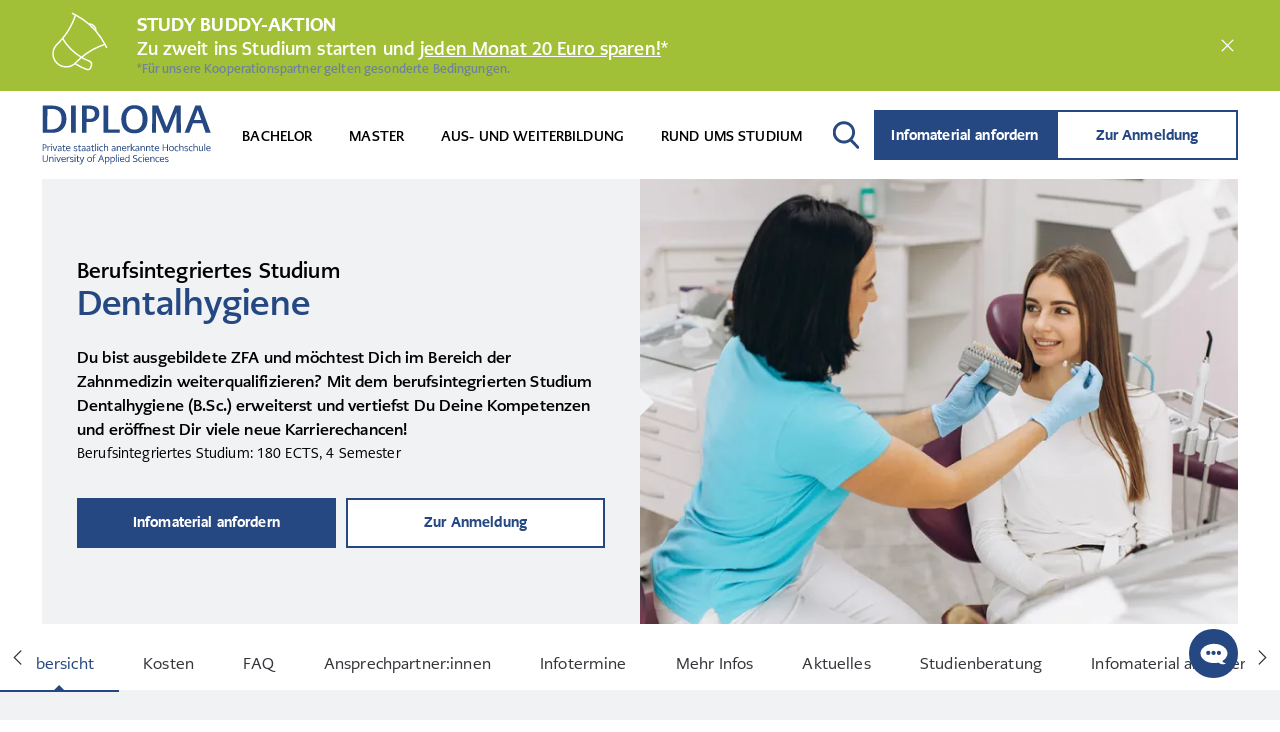

--- FILE ---
content_type: text/html; charset=UTF-8
request_url: https://www.diploma.de/node/269/
body_size: 59792
content:
<!DOCTYPE html>
<html lang="de" dir="ltr" prefix="og: https://ogp.me/ns#">
  <head>

    <meta charset="utf-8" />
<noscript><style>form.antibot * :not(.antibot-message) { display: none !important; }</style>
</noscript><meta name="description" content="Studiere Dentalhygiene berufsintegriert an der DIPLOMA Hochschule! ✅ Profitiere von praxisrelevanten Inhalten und moderaten Studiengebühren!✅" />
<link rel="canonical" href="https://www.diploma.de/bachelor/dentalhygiene/studium" />
<meta name="Generator" content="Drupal 10 (https://www.drupal.org)" />
<meta name="MobileOptimized" content="width" />
<meta name="HandheldFriendly" content="true" />
<meta name="viewport" content="width=device-width, initial-scale=1.0" />
<link rel="alternate" type="text/markdown" title="Dentalhygiene" href="https://www.diploma.de/node/269.md" />
<link rel="icon" href="/sites/default/files/favicon.ico" type="image/vnd.microsoft.icon" />

    <title>Dentalhygiene Studium (B.Sc.) | Jetzt anmelden!</title>
    <link rel="stylesheet" media="all" href="/sites/default/files/css/css_ZimiF1MgMp16t7TbViagPLrKVvGCgfVX5wnIw4bgukU.css?delta=0&amp;language=de&amp;theme=diploma&amp;include=eJx1TVsKAyEMvJDomcY1VduowUS6xy-lLoVCv4Z5pyo8GkKEkqPTuPZHSHMJ2G_qBBN5Qopezlfxq8uKXLVQcuhW47Cw0d_GbO6A2FH2wzEmXSO443RPiu9U2Pip_IrE1KibT2SorN5Gzkx_Y41UkekFh-lU4Q" />
<link rel="stylesheet" media="all" href="/sites/default/files/css/css_S0w29BzGazKQDXi_VsbNcoFBDAhLsW7yGOsXPs0MwhI.css?delta=1&amp;language=de&amp;theme=diploma&amp;include=eJx1TVsKAyEMvJDomcY1VduowUS6xy-lLoVCv4Z5pyo8GkKEkqPTuPZHSHMJ2G_qBBN5Qopezlfxq8uKXLVQcuhW47Cw0d_GbO6A2FH2wzEmXSO443RPiu9U2Pip_IrE1KibT2SorN5Gzkx_Y41UkekFh-lU4Q" />

    <script src="/modules/contrib/altcha/assets/vendor/altcha/altcha.min.js?v=1.0.6" defer async type="module"></script>

      <script src="https://ccm.ims.de/app.js?apiKey=2d993938283ec1fe7f65fc9bfc264b0b7eb2c2f4dd02f85c&domain=5d19352" referrerpolicy="origin"></script>
      <!-- Google Tag Manager -->
      <script>(function(w,d,s,l,i){w[l]=w[l]||[];w[l].push({'gtm.start':
            new Date().getTime(),event:'gtm.js'});var f=d.getElementsByTagName(s)[0],
          j=d.createElement(s),dl=l!='dataLayer'?'&l='+l:'';j.async=true;j.src=
          'https://www.googletagmanager.com/gtm.js?id='+i+dl;f.parentNode.insertBefore(j,f);
        })(window,document,'script','dataLayer','GTM-NNS7P92');</script>
      <!-- End Google Tag Manager -->
  </head>
  <body class="path-node page-node-type-major">
    
      <div class="dialog-off-canvas-main-canvas" data-off-canvas-main-canvas>
    <div class="layout-container">
  <header id="site-header" role="banner" class="bg-white sticky top-0 z-50">
      
<section id="popup" >
      <div  class="bg-green-300 py-3 text-white block">
      <div class="max-w-screen-2xl mx-auto px-4 lg:px-12 flex w-full content-between items-center">
        <div>
          <svg xmlns="http://www.w3.org/2000/svg" fill="none" viewBox="0 0 24 24" stroke-width=".5"
               stroke="currentColor" class="h-16 w-16 -rotate-45 md:h-20 md:w-20">
            <path stroke-linecap="round" stroke-linejoin="round"
                  d="M10.34 15.84c-.688-.06-1.386-.09-2.09-.09H7.5a4.5 4.5 0 110-9h.75c.704 0 1.402-.03 2.09-.09m0 9.18c.253.962.584 1.892.985 2.783.247.55.06 1.21-.463 1.511l-.657.38c-.551.318-1.26.117-1.527-.461a20.845 20.845 0 01-1.44-4.282m3.102.069a18.03 18.03 0 01-.59-4.59c0-1.586.205-3.124.59-4.59m0 9.18a23.848 23.848 0 018.835 2.535M10.34 6.66a23.847 23.847 0 008.835-2.535m0 0A23.74 23.74 0 0018.795 3m.38 1.125a23.91 23.91 0 011.014 5.395m-1.014 8.855c-.118.38-.245.754-.38 1.125m.38-1.125a23.91 23.91 0 001.014-5.395m0-3.46c.495.413.811 1.035.811 1.73 0 .695-.316 1.317-.811 1.73m0-3.46a24.347 24.347 0 010 3.46" />
          </svg>
        </div>
                  <div class="flex-grow break-words px-2 text-sm md:px-7 md:text-xl font-bold">
            <div class="uppercase font-extrabold">Study Buddy-Aktion</div>
            <p>Zu zweit ins Studium starten und <a href="/node/558" data-entity-type="node" data-entity-uuid="fbf05bec-a15d-428e-9d62-2189aa5073d2" data-entity-substitution="canonical"><u>jeden Monat 20 Euro sparen!</u></a>*</p><p class="footnote text-sm text-gray-200">*Für unsere Kooperationspartner gelten gesonderte Bedingungen.</p>
          </div>
                <div>
          <a href="#" class="transition transform hide-popup" title="Meldung schließen">
            <svg xmlns="http://www.w3.org/2000/svg" fill="none" viewBox="0 0 24 24" stroke-width="1.5"
                 stroke="currentColor" class="w-6 h-6">
              <path stroke-linecap="round" stroke-linejoin="round" d="M6 18L18 6M6 6l12 12" />
            </svg>
          </a>
        </div>
      </div>
    </div>
  </section>




      <section id="branding" class="max-w-screen-2xl mx-auto px-4 lg:px-12 flex flex-wrap w-full content-between items-center rounded-none bg-white justify-between  lg:justify-start ">
    <a id="menu-logo" href="/" rel="home" class="my-4 shrink-0">
  <img width="170" height="60" src="https://www.diploma.de/themes/custom/diploma/images/logo/diploma_logo.svg" alt="Startseite" style="max-height:60px;height:60px;width:auto;" />
</a>
  

              <div id="menu-mobile-button" class="order-2 transition-all xl:order-none xl:hidden">
        <svg xmlns="http://www.w3.org/2000/svg" viewBox="0 0 24 24" fill="currentColor" class="nav-closed w-11 h-11 text-blue-400">
          <path stroke="currentColor" stroke-width="0.25" fill-rule="evenodd" d="M3 6.75A.75.75 0 013.75 6h16.5a.75.75 0 010 1.5H3.75A.75.75 0 013 6.75zM3 12a.75.75 0 01.75-.75h16.5a.75.75 0 010 1.5H3.75A.75.75 0 013 12zm0 5.25a.75.75 0 01.75-.75h16.5a.75.75 0 010 1.5H3.75a.75.75 0 01-.75-.75z" clip-rule="evenodd" />
        </svg>
        <svg xmlns="http://www.w3.org/2000/svg" viewBox="0 0 24 24" fill="currentColor" class="nav-open w-11 h-11 text-blue-400 hidden">
          <path stroke="currentColor" stroke-width="0.25" fill-rule="evenodd" d="M5.47 5.47a.75.75 0 011.06 0L12 10.94l5.47-5.47a.75.75 0 111.06 1.06L13.06 12l5.47 5.47a.75.75 0 11-1.06 1.06L12 13.06l-5.47 5.47a.75.75 0 01-1.06-1.06L10.94 12 5.47 6.53a.75.75 0 010-1.06z" clip-rule="evenodd" />
        </svg>
      </div>
      <ul id="menu-mobile" class="menu fixed left-0 right-0 bottom-0 w-full bg-white xl:hidden z-50 h-screen overflow-x-hidden overflow-y-scroll translate-x-full hidden">
                          <li class="menu-item menu-item--expanded   text-black w-full focus:text-blue-400 focus:font-extrabold flex flex-row text-base uppercase font-bold" data-direction="forward">
          <div class="w-full flex flex-row p-4 py-4 lg:px-8 focus-highlight border-b border-gray-50 mobile-transition">
                          <svg xmlns="http://www.w3.org/2000/svg" fill="none" viewBox="0 0 24 24" stroke-width="1.5" stroke="currentColor" class="text-black mobile-transition-back w-6 h-6 absolute left-3 lg:left-7 hidden">
                <path stroke-linecap="round" stroke-linejoin="round" d="M15.75 19.5L8.25 12l7.5-7.5" />
              </svg>
                                      Bachelor
                                      <svg xmlns="http://www.w3.org/2000/svg" fill="none" viewBox="0 0 24 24" stroke-width="1.5" stroke="currentColor" class="mobile-transition-forward text-black w-6 h-6 absolute right-3 lg:right-7">
                <path stroke-linecap="round" stroke-linejoin="round" d="M8.25 4.5l7.5 7.5-7.5 7.5" />
              </svg>
                      </div>
                                  <ul class="menu absolute left-0 right-0 top-0 bottom-0 w-screen translate-x-full">
                            <li class="menu-item    text-black w-full focus:text-blue-400 focus:font-extrabold flex flex-row text-base normal-case font-normal" data-direction="forward">
          <div class="w-full flex flex-row p-4 py-4 lg:px-8 focus-highlight border-b border-gray-50">
                                      <a href="/studiengaenge/all/20" class="show-all desktop-hidden" data-drupal-link-system-path="studiengaenge/all/20">Alle Bachelorstudiengänge</a>
                                  </div>
                  </li>
                      <li class="menu-item menu-item--expanded   text-black w-full focus:text-blue-400 focus:font-extrabold flex flex-row text-base normal-case font-normal" data-direction="forward">
          <div class="w-full flex flex-row p-4 py-4 lg:px-8 focus-highlight border-b border-gray-50 mobile-transition">
                          <svg xmlns="http://www.w3.org/2000/svg" fill="none" viewBox="0 0 24 24" stroke-width="1.5" stroke="currentColor" class="text-black mobile-transition-back w-6 h-6 absolute left-3 lg:left-7 hidden">
                <path stroke-linecap="round" stroke-linejoin="round" d="M15.75 19.5L8.25 12l7.5-7.5" />
              </svg>
                                      Gesundheit &amp; Therapie
                                      <svg xmlns="http://www.w3.org/2000/svg" fill="none" viewBox="0 0 24 24" stroke-width="1.5" stroke="currentColor" class="mobile-transition-forward text-black w-6 h-6 absolute right-3 lg:right-7">
                <path stroke-linecap="round" stroke-linejoin="round" d="M8.25 4.5l7.5 7.5-7.5 7.5" />
              </svg>
                      </div>
                                  <ul class="menu absolute left-0 right-0 top-0 bottom-0 w-screen translate-x-full">
                            <li class="menu-item    text-black w-full focus:text-blue-400 focus:font-extrabold flex flex-row text-base normal-case font-normal" data-direction="forward">
          <div class="w-full flex flex-row p-4 py-4 lg:px-8 focus-highlight border-b border-gray-50">
                                      <a href="/studiengaenge/3/20" class="show-all" data-drupal-link-system-path="studiengaenge/3/20">alle anzeigen</a>
                                  </div>
                  </li>
                      <li class="menu-item    text-black w-full focus:text-blue-400 focus:font-extrabold flex flex-row text-base normal-case font-normal" data-direction="forward">
          <div class="w-full flex flex-row p-4 py-4 lg:px-8 focus-highlight border-b border-gray-50">
                                      <a href="/bachelor/dentalhygiene/studium" data-drupal-link-system-path="node/269" class="is-active" aria-current="page">Dentalhygiene</a>
                                  </div>
                  </li>
                      <li class="menu-item    text-black w-full focus:text-blue-400 focus:font-extrabold flex flex-row text-base normal-case font-normal" data-direction="forward">
          <div class="w-full flex flex-row p-4 py-4 lg:px-8 focus-highlight border-b border-gray-50">
                                      <a href="/bachelor/ergotherapie" data-drupal-link-system-path="node/809">Ergotherapie</a>
                                  </div>
                  </li>
                      <li class="menu-item    text-black w-full focus:text-blue-400 focus:font-extrabold flex flex-row text-base normal-case font-normal" data-direction="forward">
          <div class="w-full flex flex-row p-4 py-4 lg:px-8 focus-highlight border-b border-gray-50">
                                      <a href="/bachelor/gesundheitsmanagement/fernstudium" data-drupal-link-system-path="node/312">Gesundheitsmanagement</a>
                                  </div>
                  </li>
                      <li class="menu-item    text-black w-full focus:text-blue-400 focus:font-extrabold flex flex-row text-base normal-case font-normal" data-direction="forward">
          <div class="w-full flex flex-row p-4 py-4 lg:px-8 focus-highlight border-b border-gray-50">
                                      <a href="/bachelor/krisenmanagement/fernstudium" data-drupal-link-system-path="node/894">Krisenmanagement im Bevölkerungsschutz</a>
                                  </div>
                  </li>
                      <li class="menu-item    text-black w-full focus:text-blue-400 focus:font-extrabold flex flex-row text-base normal-case font-normal" data-direction="forward">
          <div class="w-full flex flex-row p-4 py-4 lg:px-8 focus-highlight border-b border-gray-50">
                                      <a href="/bachelor/logopaedie" data-drupal-link-system-path="node/810">Logopädie</a>
                                  </div>
                  </li>
                      <li class="menu-item    text-black w-full focus:text-blue-400 focus:font-extrabold flex flex-row text-base normal-case font-normal" data-direction="forward">
          <div class="w-full flex flex-row p-4 py-4 lg:px-8 focus-highlight border-b border-gray-50">
                                      <a href="/bachelor/medicalfitness/fernstudium" data-drupal-link-system-path="node/313">Medical Fitness &amp; Athletic Management</a>
                                  </div>
                  </li>
                      <li class="menu-item    text-black w-full focus:text-blue-400 focus:font-extrabold flex flex-row text-base normal-case font-normal" data-direction="forward">
          <div class="w-full flex flex-row p-4 py-4 lg:px-8 focus-highlight border-b border-gray-50">
                                      <a href="/bachelor/medizinalfachberufe/fernstudium" data-drupal-link-system-path="node/278">Medizinalfachberufe</a>
                                  </div>
                  </li>
                      <li class="menu-item    text-black w-full focus:text-blue-400 focus:font-extrabold flex flex-row text-base normal-case font-normal" data-direction="forward">
          <div class="w-full flex flex-row p-4 py-4 lg:px-8 focus-highlight border-b border-gray-50">
                                      <a href="/bachelor/naturheilkunde/fernstudium" data-drupal-link-system-path="node/280">Naturheilkunde und komplementäre Heilverfahren</a>
                                  </div>
                  </li>
                      <li class="menu-item    text-black w-full focus:text-blue-400 focus:font-extrabold flex flex-row text-base normal-case font-normal" data-direction="forward">
          <div class="w-full flex flex-row p-4 py-4 lg:px-8 focus-highlight border-b border-gray-50">
                                      <a href="/bachelor/osteopathie/studium" data-drupal-link-system-path="node/838">Osteopathie</a>
                                  </div>
                  </li>
                      <li class="menu-item    text-black w-full focus:text-blue-400 focus:font-extrabold flex flex-row text-base normal-case font-normal" data-direction="forward">
          <div class="w-full flex flex-row p-4 py-4 lg:px-8 focus-highlight border-b border-gray-50">
                                      <a href="/bachelor/pharmamanagement/fernstudium" data-drupal-link-system-path="node/324">Pharmamanagement und Pharmaproduktion</a>
                                  </div>
                  </li>
                      <li class="menu-item    text-black w-full focus:text-blue-400 focus:font-extrabold flex flex-row text-base normal-case font-normal" data-direction="forward">
          <div class="w-full flex flex-row p-4 py-4 lg:px-8 focus-highlight border-b border-gray-50">
                                      <a href="/bachelor/physician-assistant/studium" data-drupal-link-system-path="node/284">Physician Assistant</a>
                                  </div>
                  </li>
                      <li class="menu-item    text-black w-full focus:text-blue-400 focus:font-extrabold flex flex-row text-base normal-case font-normal" data-direction="forward">
          <div class="w-full flex flex-row p-4 py-4 lg:px-8 focus-highlight border-b border-gray-50">
                                      <a href="/bachelor/physiotherapie" data-drupal-link-system-path="node/811">Physiotherapie</a>
                                  </div>
                  </li>
          </ul>
  
                  </li>
                      <li class="menu-item menu-item--expanded   text-black w-full focus:text-blue-400 focus:font-extrabold flex flex-row text-base normal-case font-normal" data-direction="forward">
          <div class="w-full flex flex-row p-4 py-4 lg:px-8 focus-highlight border-b border-gray-50 mobile-transition">
                          <svg xmlns="http://www.w3.org/2000/svg" fill="none" viewBox="0 0 24 24" stroke-width="1.5" stroke="currentColor" class="text-black mobile-transition-back w-6 h-6 absolute left-3 lg:left-7 hidden">
                <path stroke-linecap="round" stroke-linejoin="round" d="M15.75 19.5L8.25 12l7.5-7.5" />
              </svg>
                                      Design &amp; Medien
                                      <svg xmlns="http://www.w3.org/2000/svg" fill="none" viewBox="0 0 24 24" stroke-width="1.5" stroke="currentColor" class="mobile-transition-forward text-black w-6 h-6 absolute right-3 lg:right-7">
                <path stroke-linecap="round" stroke-linejoin="round" d="M8.25 4.5l7.5 7.5-7.5 7.5" />
              </svg>
                      </div>
                                  <ul class="menu absolute left-0 right-0 top-0 bottom-0 w-screen translate-x-full">
                            <li class="menu-item    text-black w-full focus:text-blue-400 focus:font-extrabold flex flex-row text-base normal-case font-normal" data-direction="forward">
          <div class="w-full flex flex-row p-4 py-4 lg:px-8 focus-highlight border-b border-gray-50">
                                      <a href="/studiengaenge/5/20" class="show-all" data-drupal-link-system-path="studiengaenge/5/20">alle anzeigen</a>
                                  </div>
                  </li>
                      <li class="menu-item    text-black w-full focus:text-blue-400 focus:font-extrabold flex flex-row text-base normal-case font-normal" data-direction="forward">
          <div class="w-full flex flex-row p-4 py-4 lg:px-8 focus-highlight border-b border-gray-50">
                                      <a href="/bachelor/kommunikationsdesign/fernstudium" data-drupal-link-system-path="node/330">Kommunikationsdesign</a>
                                  </div>
                  </li>
                      <li class="menu-item    text-black w-full focus:text-blue-400 focus:font-extrabold flex flex-row text-base normal-case font-normal" data-direction="forward">
          <div class="w-full flex flex-row p-4 py-4 lg:px-8 focus-highlight border-b border-gray-50">
                                      <a href="/bachelor/craft-design/fernstudium" data-drupal-link-system-path="node/328">Craft Design</a>
                                  </div>
                  </li>
                      <li class="menu-item    text-black w-full focus:text-blue-400 focus:font-extrabold flex flex-row text-base normal-case font-normal" data-direction="forward">
          <div class="w-full flex flex-row p-4 py-4 lg:px-8 focus-highlight border-b border-gray-50">
                                      <a href="/bachelor/games-business/fernstudium" data-drupal-link-system-path="node/316">Digital Games Business</a>
                                  </div>
                  </li>
                      <li class="menu-item    text-black w-full focus:text-blue-400 focus:font-extrabold flex flex-row text-base normal-case font-normal" data-direction="forward">
          <div class="w-full flex flex-row p-4 py-4 lg:px-8 focus-highlight border-b border-gray-50">
                                      <a href="/bachelor/informationsdesign/fernstudium" data-drupal-link-system-path="node/553">Informationsdesign</a>
                                  </div>
                  </li>
                      <li class="menu-item    text-black w-full focus:text-blue-400 focus:font-extrabold flex flex-row text-base normal-case font-normal" data-direction="forward">
          <div class="w-full flex flex-row p-4 py-4 lg:px-8 focus-highlight border-b border-gray-50">
                                      <a href="/bachelor/produktdesign/fernstudium" data-drupal-link-system-path="node/325">Prozess- und Produktdesign</a>
                                  </div>
                  </li>
                      <li class="menu-item    text-black w-full focus:text-blue-400 focus:font-extrabold flex flex-row text-base normal-case font-normal" data-direction="forward">
          <div class="w-full flex flex-row p-4 py-4 lg:px-8 focus-highlight border-b border-gray-50">
                                      <a href="/bachelor/ux-design/fernstudium" data-drupal-link-system-path="node/319">UX-Design</a>
                                  </div>
                  </li>
          </ul>
  
                  </li>
                      <li class="menu-item menu-item--expanded   text-black w-full focus:text-blue-400 focus:font-extrabold flex flex-row text-base normal-case font-normal" data-direction="forward">
          <div class="w-full flex flex-row p-4 py-4 lg:px-8 focus-highlight border-b border-gray-50 mobile-transition">
                          <svg xmlns="http://www.w3.org/2000/svg" fill="none" viewBox="0 0 24 24" stroke-width="1.5" stroke="currentColor" class="text-black mobile-transition-back w-6 h-6 absolute left-3 lg:left-7 hidden">
                <path stroke-linecap="round" stroke-linejoin="round" d="M15.75 19.5L8.25 12l7.5-7.5" />
              </svg>
                                      Soziales &amp; Pädagogik
                                      <svg xmlns="http://www.w3.org/2000/svg" fill="none" viewBox="0 0 24 24" stroke-width="1.5" stroke="currentColor" class="mobile-transition-forward text-black w-6 h-6 absolute right-3 lg:right-7">
                <path stroke-linecap="round" stroke-linejoin="round" d="M8.25 4.5l7.5 7.5-7.5 7.5" />
              </svg>
                      </div>
                                  <ul class="menu absolute left-0 right-0 top-0 bottom-0 w-screen translate-x-full">
                            <li class="menu-item    text-black w-full focus:text-blue-400 focus:font-extrabold flex flex-row text-base normal-case font-normal" data-direction="forward">
          <div class="w-full flex flex-row p-4 py-4 lg:px-8 focus-highlight border-b border-gray-50">
                                      <a href="/studiengaenge/4/20/all" class="show-all" data-drupal-link-system-path="studiengaenge/4/20/all">alle anzeigen</a>
                                  </div>
                  </li>
                      <li class="menu-item    text-black w-full focus:text-blue-400 focus:font-extrabold flex flex-row text-base normal-case font-normal" data-direction="forward">
          <div class="w-full flex flex-row p-4 py-4 lg:px-8 focus-highlight border-b border-gray-50">
                                      <a href="/bachelor/fruehpaedagogik/fernstudium" data-drupal-link-system-path="node/287">Frühpädagogik</a>
                                  </div>
                  </li>
                      <li class="menu-item    text-black w-full focus:text-blue-400 focus:font-extrabold flex flex-row text-base normal-case font-normal" data-direction="forward">
          <div class="w-full flex flex-row p-4 py-4 lg:px-8 focus-highlight border-b border-gray-50">
                                      <a href="/bachelor/heilpaedagogik" data-drupal-link-system-path="node/291">Heilpädagogik und Inklusive Pädagogik</a>
                                  </div>
                  </li>
                      <li class="menu-item    text-black w-full focus:text-blue-400 focus:font-extrabold flex flex-row text-base normal-case font-normal" data-direction="forward">
          <div class="w-full flex flex-row p-4 py-4 lg:px-8 focus-highlight border-b border-gray-50">
                                      <a href="/bachelor/kindheitspaedagogik" data-drupal-link-system-path="node/288">Kindheitspädagogik</a>
                                  </div>
                  </li>
                      <li class="menu-item    text-black w-full focus:text-blue-400 focus:font-extrabold flex flex-row text-base normal-case font-normal" data-direction="forward">
          <div class="w-full flex flex-row p-4 py-4 lg:px-8 focus-highlight border-b border-gray-50">
                                      <a href="/bachelor/soziale-arbeit" data-drupal-link-system-path="node/49">Soziale Arbeit</a>
                                  </div>
                  </li>
                      <li class="menu-item    text-black w-full focus:text-blue-400 focus:font-extrabold flex flex-row text-base normal-case font-normal" data-direction="forward">
          <div class="w-full flex flex-row p-4 py-4 lg:px-8 focus-highlight border-b border-gray-50">
                                      <a href="/bachelor/digitalisierung-in-der-sozialen-arbeit" data-drupal-link-system-path="node/146">Digitalisierung in der Sozialen Arbeit</a>
                                  </div>
                  </li>
                      <li class="menu-item    text-black w-full focus:text-blue-400 focus:font-extrabold flex flex-row text-base normal-case font-normal" data-direction="forward">
          <div class="w-full flex flex-row p-4 py-4 lg:px-8 focus-highlight border-b border-gray-50">
                                      <a href="/bachelor/psychosoziale-beratung-und-gesundheit" data-drupal-link-system-path="node/145">Psychosoziale Beratung und Gesundheit</a>
                                  </div>
                  </li>
          </ul>
  
                  </li>
                      <li class="menu-item menu-item--expanded   text-black w-full focus:text-blue-400 focus:font-extrabold flex flex-row text-base normal-case font-normal" data-direction="forward">
          <div class="w-full flex flex-row p-4 py-4 lg:px-8 focus-highlight border-b border-gray-50 mobile-transition">
                          <svg xmlns="http://www.w3.org/2000/svg" fill="none" viewBox="0 0 24 24" stroke-width="1.5" stroke="currentColor" class="text-black mobile-transition-back w-6 h-6 absolute left-3 lg:left-7 hidden">
                <path stroke-linecap="round" stroke-linejoin="round" d="M15.75 19.5L8.25 12l7.5-7.5" />
              </svg>
                                      Wirtschaft &amp; Management
                                      <svg xmlns="http://www.w3.org/2000/svg" fill="none" viewBox="0 0 24 24" stroke-width="1.5" stroke="currentColor" class="mobile-transition-forward text-black w-6 h-6 absolute right-3 lg:right-7">
                <path stroke-linecap="round" stroke-linejoin="round" d="M8.25 4.5l7.5 7.5-7.5 7.5" />
              </svg>
                      </div>
                                  <ul class="menu absolute left-0 right-0 top-0 bottom-0 w-screen translate-x-full">
                            <li class="menu-item    text-black w-full focus:text-blue-400 focus:font-extrabold flex flex-row text-base normal-case font-normal" data-direction="forward">
          <div class="w-full flex flex-row p-4 py-4 lg:px-8 focus-highlight border-b border-gray-50">
                                      <a href="/studiengaenge/1/20" class="show-all" data-drupal-link-system-path="studiengaenge/1/20">alle anzeigen</a>
                                  </div>
                  </li>
                      <li class="menu-item    text-black w-full focus:text-blue-400 focus:font-extrabold flex flex-row text-base normal-case font-normal" data-direction="forward">
          <div class="w-full flex flex-row p-4 py-4 lg:px-8 focus-highlight border-b border-gray-50">
                                      <a href="/bachelor/betriebswirtschaft" data-drupal-link-system-path="node/52">Betriebswirtschaft</a>
                                  </div>
                  </li>
                      <li class="menu-item    text-black w-full focus:text-blue-400 focus:font-extrabold flex flex-row text-base normal-case font-normal" data-direction="forward">
          <div class="w-full flex flex-row p-4 py-4 lg:px-8 focus-highlight border-b border-gray-50">
                                      <a href="/bachelor/wirtschaftspsychologie/fernstudium" data-drupal-link-system-path="node/281">Wirtschaftspsychologie</a>
                                  </div>
                  </li>
                      <li class="menu-item    text-black w-full focus:text-blue-400 focus:font-extrabold flex flex-row text-base normal-case font-normal" data-direction="forward">
          <div class="w-full flex flex-row p-4 py-4 lg:px-8 focus-highlight border-b border-gray-50">
                                      <a href="/bachelor/sicherheitsmanagement/fernstudium" data-drupal-link-system-path="node/310">Sicherheitsmanagement</a>
                                  </div>
                  </li>
                      <li class="menu-item    text-black w-full focus:text-blue-400 focus:font-extrabold flex flex-row text-base normal-case font-normal" data-direction="forward">
          <div class="w-full flex flex-row p-4 py-4 lg:px-8 focus-highlight border-b border-gray-50">
                                      <a href="/bachelor/tourismusmanagement" data-drupal-link-system-path="node/322">Tourismusmanagement</a>
                                  </div>
                  </li>
                      <li class="menu-item    text-black w-full focus:text-blue-400 focus:font-extrabold flex flex-row text-base normal-case font-normal" data-direction="forward">
          <div class="w-full flex flex-row p-4 py-4 lg:px-8 focus-highlight border-b border-gray-50">
                                      <a href="/bachelor/wirtschaftsrecht/fernstudium" data-drupal-link-system-path="node/311">Wirtschaftsrecht</a>
                                  </div>
                  </li>
                      <li class="menu-item    text-black w-full focus:text-blue-400 focus:font-extrabold flex flex-row text-base normal-case font-normal" data-direction="forward">
          <div class="w-full flex flex-row p-4 py-4 lg:px-8 focus-highlight border-b border-gray-50">
                                      <a href="/bachelor/marketing-und-vertrieb" data-drupal-link-system-path="node/103">Marketing und Vertrieb</a>
                                  </div>
                  </li>
          </ul>
  
                  </li>
                      <li class="menu-item menu-item--expanded   text-black w-full focus:text-blue-400 focus:font-extrabold flex flex-row text-base normal-case font-normal" data-direction="forward">
          <div class="w-full flex flex-row p-4 py-4 lg:px-8 focus-highlight border-b border-gray-50 mobile-transition">
                          <svg xmlns="http://www.w3.org/2000/svg" fill="none" viewBox="0 0 24 24" stroke-width="1.5" stroke="currentColor" class="text-black mobile-transition-back w-6 h-6 absolute left-3 lg:left-7 hidden">
                <path stroke-linecap="round" stroke-linejoin="round" d="M15.75 19.5L8.25 12l7.5-7.5" />
              </svg>
                                      Psychologie
                                      <svg xmlns="http://www.w3.org/2000/svg" fill="none" viewBox="0 0 24 24" stroke-width="1.5" stroke="currentColor" class="mobile-transition-forward text-black w-6 h-6 absolute right-3 lg:right-7">
                <path stroke-linecap="round" stroke-linejoin="round" d="M8.25 4.5l7.5 7.5-7.5 7.5" />
              </svg>
                      </div>
                                  <ul class="menu absolute left-0 right-0 top-0 bottom-0 w-screen translate-x-full">
                            <li class="menu-item    text-black w-full focus:text-blue-400 focus:font-extrabold flex flex-row text-base normal-case font-normal" data-direction="forward">
          <div class="w-full flex flex-row p-4 py-4 lg:px-8 focus-highlight border-b border-gray-50">
                                      <a href="/studiengaenge/34/20" class="show-all" data-drupal-link-system-path="studiengaenge/34/20">alle anzeigen</a>
                                  </div>
                  </li>
                      <li class="menu-item    text-black w-full focus:text-blue-400 focus:font-extrabold flex flex-row text-base normal-case font-normal" data-direction="forward">
          <div class="w-full flex flex-row p-4 py-4 lg:px-8 focus-highlight border-b border-gray-50">
                                      <a href="/bachelor/psychologie/fernstudium" data-drupal-link-system-path="node/314">Psychologie</a>
                                  </div>
                  </li>
                      <li class="menu-item    text-black w-full focus:text-blue-400 focus:font-extrabold flex flex-row text-base normal-case font-normal" data-direction="forward">
          <div class="w-full flex flex-row p-4 py-4 lg:px-8 focus-highlight border-b border-gray-50">
                                      <a href="/bachelor/neuropsychologie" data-drupal-link-system-path="node/115">Neuropsychologie</a>
                                  </div>
                  </li>
                      <li class="menu-item    text-black w-full focus:text-blue-400 focus:font-extrabold flex flex-row text-base normal-case font-normal" data-direction="forward">
          <div class="w-full flex flex-row p-4 py-4 lg:px-8 focus-highlight border-b border-gray-50">
                                      <a href="/bachelor/umweltpsychologie" data-drupal-link-system-path="node/117">Umweltpsychologie</a>
                                  </div>
                  </li>
                      <li class="menu-item    text-black w-full focus:text-blue-400 focus:font-extrabold flex flex-row text-base normal-case font-normal" data-direction="forward">
          <div class="w-full flex flex-row p-4 py-4 lg:px-8 focus-highlight border-b border-gray-50">
                                      <a href="/bachelor/psychologisches-empowerment" data-drupal-link-system-path="node/119">Psychologisches Empowerment</a>
                                  </div>
                  </li>
                      <li class="menu-item    text-black w-full focus:text-blue-400 focus:font-extrabold flex flex-row text-base normal-case font-normal" data-direction="forward">
          <div class="w-full flex flex-row p-4 py-4 lg:px-8 focus-highlight border-b border-gray-50">
                                      <a href="/bachelor/kommunikations-und-medienpsychologie" data-drupal-link-system-path="node/118">Kommunikations- und Medienpsychologie</a>
                                  </div>
                  </li>
          </ul>
  
                  </li>
                      <li class="menu-item menu-item--expanded   text-black w-full focus:text-blue-400 focus:font-extrabold flex flex-row text-base normal-case font-normal" data-direction="forward">
          <div class="w-full flex flex-row p-4 py-4 lg:px-8 focus-highlight border-b border-gray-50 mobile-transition">
                          <svg xmlns="http://www.w3.org/2000/svg" fill="none" viewBox="0 0 24 24" stroke-width="1.5" stroke="currentColor" class="text-black mobile-transition-back w-6 h-6 absolute left-3 lg:left-7 hidden">
                <path stroke-linecap="round" stroke-linejoin="round" d="M15.75 19.5L8.25 12l7.5-7.5" />
              </svg>
                                      Technik &amp; IT
                                      <svg xmlns="http://www.w3.org/2000/svg" fill="none" viewBox="0 0 24 24" stroke-width="1.5" stroke="currentColor" class="mobile-transition-forward text-black w-6 h-6 absolute right-3 lg:right-7">
                <path stroke-linecap="round" stroke-linejoin="round" d="M8.25 4.5l7.5 7.5-7.5 7.5" />
              </svg>
                      </div>
                                  <ul class="menu absolute left-0 right-0 top-0 bottom-0 w-screen translate-x-full">
                            <li class="menu-item    text-black w-full focus:text-blue-400 focus:font-extrabold flex flex-row text-base normal-case font-normal" data-direction="forward">
          <div class="w-full flex flex-row p-4 py-4 lg:px-8 focus-highlight border-b border-gray-50">
                                      <a href="/studiengaenge/6/20" class="show-all" data-drupal-link-system-path="studiengaenge/6/20">alle anzeigen</a>
                                  </div>
                  </li>
                      <li class="menu-item    text-black w-full focus:text-blue-400 focus:font-extrabold flex flex-row text-base normal-case font-normal" data-direction="forward">
          <div class="w-full flex flex-row p-4 py-4 lg:px-8 focus-highlight border-b border-gray-50">
                                      <a href="/bachelor/mechatronik" data-drupal-link-system-path="node/294">Mechatronik</a>
                                  </div>
                  </li>
                      <li class="menu-item    text-black w-full focus:text-blue-400 focus:font-extrabold flex flex-row text-base normal-case font-normal" data-direction="forward">
          <div class="w-full flex flex-row p-4 py-4 lg:px-8 focus-highlight border-b border-gray-50">
                                      <a href="/bachelor/wirtschaftsinformatik" data-drupal-link-system-path="node/326">Wirtschaftsinformatik</a>
                                  </div>
                  </li>
                      <li class="menu-item    text-black w-full focus:text-blue-400 focus:font-extrabold flex flex-row text-base normal-case font-normal" data-direction="forward">
          <div class="w-full flex flex-row p-4 py-4 lg:px-8 focus-highlight border-b border-gray-50">
                                      <a href="/bachelor/wirtschaftsingenieurwesen" data-drupal-link-system-path="node/327">Wirtschaftsingenieurwesen</a>
                                  </div>
                  </li>
                      <li class="menu-item    text-black w-full focus:text-blue-400 focus:font-extrabold flex flex-row text-base normal-case font-normal" data-direction="forward">
          <div class="w-full flex flex-row p-4 py-4 lg:px-8 focus-highlight border-b border-gray-50">
                                      <a href="/bachelor/e-business" data-drupal-link-system-path="node/202">E-Business</a>
                                  </div>
                  </li>
                      <li class="menu-item    text-black w-full focus:text-blue-400 focus:font-extrabold flex flex-row text-base normal-case font-normal" data-direction="forward">
          <div class="w-full flex flex-row p-4 py-4 lg:px-8 focus-highlight border-b border-gray-50">
                                      <a href="/bachelor/industrieinformatik" data-drupal-link-system-path="node/170">Industrieinformatik</a>
                                  </div>
                  </li>
                      <li class="menu-item    text-black w-full focus:text-blue-400 focus:font-extrabold flex flex-row text-base normal-case font-normal" data-direction="forward">
          <div class="w-full flex flex-row p-4 py-4 lg:px-8 focus-highlight border-b border-gray-50">
                                      <a href="/bachelor/robotik" data-drupal-link-system-path="node/168">Robotik</a>
                                  </div>
                  </li>
          </ul>
  
                  </li>
          </ul>
  
                  </li>
                      <li class="menu-item menu-item--expanded   text-black w-full focus:text-blue-400 focus:font-extrabold flex flex-row text-base uppercase font-bold" data-direction="forward">
          <div class="w-full flex flex-row p-4 py-4 lg:px-8 focus-highlight border-b border-gray-50 mobile-transition">
                          <svg xmlns="http://www.w3.org/2000/svg" fill="none" viewBox="0 0 24 24" stroke-width="1.5" stroke="currentColor" class="text-black mobile-transition-back w-6 h-6 absolute left-3 lg:left-7 hidden">
                <path stroke-linecap="round" stroke-linejoin="round" d="M15.75 19.5L8.25 12l7.5-7.5" />
              </svg>
                                      Master
                                      <svg xmlns="http://www.w3.org/2000/svg" fill="none" viewBox="0 0 24 24" stroke-width="1.5" stroke="currentColor" class="mobile-transition-forward text-black w-6 h-6 absolute right-3 lg:right-7">
                <path stroke-linecap="round" stroke-linejoin="round" d="M8.25 4.5l7.5 7.5-7.5 7.5" />
              </svg>
                      </div>
                                  <ul class="menu absolute left-0 right-0 top-0 bottom-0 w-screen translate-x-full">
                            <li class="menu-item    text-black w-full focus:text-blue-400 focus:font-extrabold flex flex-row text-base normal-case font-normal" data-direction="forward">
          <div class="w-full flex flex-row p-4 py-4 lg:px-8 focus-highlight border-b border-gray-50">
                                      <a href="/studiengaenge/all/21" class="show-all desktop-hidden" data-drupal-link-system-path="studiengaenge/all/21">Alle Masterstudiengänge</a>
                                  </div>
                  </li>
                      <li class="menu-item menu-item--expanded   text-black w-full focus:text-blue-400 focus:font-extrabold flex flex-row text-base normal-case font-normal" data-direction="forward">
          <div class="w-full flex flex-row p-4 py-4 lg:px-8 focus-highlight border-b border-gray-50 mobile-transition">
                          <svg xmlns="http://www.w3.org/2000/svg" fill="none" viewBox="0 0 24 24" stroke-width="1.5" stroke="currentColor" class="text-black mobile-transition-back w-6 h-6 absolute left-3 lg:left-7 hidden">
                <path stroke-linecap="round" stroke-linejoin="round" d="M15.75 19.5L8.25 12l7.5-7.5" />
              </svg>
                                      Gesundheit &amp; Therapie
                                      <svg xmlns="http://www.w3.org/2000/svg" fill="none" viewBox="0 0 24 24" stroke-width="1.5" stroke="currentColor" class="mobile-transition-forward text-black w-6 h-6 absolute right-3 lg:right-7">
                <path stroke-linecap="round" stroke-linejoin="round" d="M8.25 4.5l7.5 7.5-7.5 7.5" />
              </svg>
                      </div>
                                  <ul class="menu absolute left-0 right-0 top-0 bottom-0 w-screen translate-x-full">
                            <li class="menu-item    text-black w-full focus:text-blue-400 focus:font-extrabold flex flex-row text-base normal-case font-normal" data-direction="forward">
          <div class="w-full flex flex-row p-4 py-4 lg:px-8 focus-highlight border-b border-gray-50">
                                      <a href="/studiengaenge/3/21" class="show-all" data-drupal-link-system-path="studiengaenge/3/21">alle anzeigen</a>
                                  </div>
                  </li>
                      <li class="menu-item    text-black w-full focus:text-blue-400 focus:font-extrabold flex flex-row text-base normal-case font-normal" data-direction="forward">
          <div class="w-full flex flex-row p-4 py-4 lg:px-8 focus-highlight border-b border-gray-50">
                                      <a href="/master/gesundheits-und-therapiewissenschaften" data-drupal-link-system-path="node/336">Angewandte Gesundheits- und Therapiewissenschaften</a>
                                  </div>
                  </li>
                      <li class="menu-item    text-black w-full focus:text-blue-400 focus:font-extrabold flex flex-row text-base normal-case font-normal" data-direction="forward">
          <div class="w-full flex flex-row p-4 py-4 lg:px-8 focus-highlight border-b border-gray-50">
                                      <a href="/master/gesundheitsmanagement/fernstudium" data-drupal-link-system-path="node/337">Gesundheitsmanagement</a>
                                  </div>
                  </li>
                      <li class="menu-item    text-black w-full focus:text-blue-400 focus:font-extrabold flex flex-row text-base normal-case font-normal" data-direction="forward">
          <div class="w-full flex flex-row p-4 py-4 lg:px-8 focus-highlight border-b border-gray-50">
                                      <a href="/master/komplementaere-heilverfahren/fernstudium" data-drupal-link-system-path="node/338">Komplementäre Heilverfahren in der Schmerztherapie</a>
                                  </div>
                  </li>
                      <li class="menu-item    text-black w-full focus:text-blue-400 focus:font-extrabold flex flex-row text-base normal-case font-normal" data-direction="forward">
          <div class="w-full flex flex-row p-4 py-4 lg:px-8 focus-highlight border-b border-gray-50">
                                      <a href="/master/osteopathie/studium" data-drupal-link-system-path="node/840">Osteopathie</a>
                                  </div>
                  </li>
          </ul>
  
                  </li>
                      <li class="menu-item menu-item--expanded   text-black w-full focus:text-blue-400 focus:font-extrabold flex flex-row text-base normal-case font-normal" data-direction="forward">
          <div class="w-full flex flex-row p-4 py-4 lg:px-8 focus-highlight border-b border-gray-50 mobile-transition">
                          <svg xmlns="http://www.w3.org/2000/svg" fill="none" viewBox="0 0 24 24" stroke-width="1.5" stroke="currentColor" class="text-black mobile-transition-back w-6 h-6 absolute left-3 lg:left-7 hidden">
                <path stroke-linecap="round" stroke-linejoin="round" d="M15.75 19.5L8.25 12l7.5-7.5" />
              </svg>
                                      Soziales &amp; Pädagogik
                                      <svg xmlns="http://www.w3.org/2000/svg" fill="none" viewBox="0 0 24 24" stroke-width="1.5" stroke="currentColor" class="mobile-transition-forward text-black w-6 h-6 absolute right-3 lg:right-7">
                <path stroke-linecap="round" stroke-linejoin="round" d="M8.25 4.5l7.5 7.5-7.5 7.5" />
              </svg>
                      </div>
                                  <ul class="menu absolute left-0 right-0 top-0 bottom-0 w-screen translate-x-full">
                            <li class="menu-item    text-black w-full focus:text-blue-400 focus:font-extrabold flex flex-row text-base normal-case font-normal" data-direction="forward">
          <div class="w-full flex flex-row p-4 py-4 lg:px-8 focus-highlight border-b border-gray-50">
                                      <a href="/studiengaenge/4/21" class="show-all" data-drupal-link-system-path="studiengaenge/4/21">alle anzeigen</a>
                                  </div>
                  </li>
                      <li class="menu-item    text-black w-full focus:text-blue-400 focus:font-extrabold flex flex-row text-base normal-case font-normal" data-direction="forward">
          <div class="w-full flex flex-row p-4 py-4 lg:px-8 focus-highlight border-b border-gray-50">
                                      <a href="/master/berufspaedagogik/fernstudium" data-drupal-link-system-path="node/340">Berufspädagogik</a>
                                  </div>
                  </li>
                      <li class="menu-item    text-black w-full focus:text-blue-400 focus:font-extrabold flex flex-row text-base normal-case font-normal" data-direction="forward">
          <div class="w-full flex flex-row p-4 py-4 lg:px-8 focus-highlight border-b border-gray-50">
                                      <a href="/master/psychosoziale-beratung/fernstudium" data-drupal-link-system-path="node/341">Psychosoziale Beratung in Sozialer Arbeit</a>
                                  </div>
                  </li>
                      <li class="menu-item    text-black w-full focus:text-blue-400 focus:font-extrabold flex flex-row text-base normal-case font-normal" data-direction="forward">
          <div class="w-full flex flex-row p-4 py-4 lg:px-8 focus-highlight border-b border-gray-50">
                                      <a href="/master/sozialmanagement/fernstudium" data-drupal-link-system-path="node/342">Sozialmanagement</a>
                                  </div>
                  </li>
                      <li class="menu-item    text-black w-full focus:text-blue-400 focus:font-extrabold flex flex-row text-base normal-case font-normal" data-direction="forward">
          <div class="w-full flex flex-row p-4 py-4 lg:px-8 focus-highlight border-b border-gray-50">
                                      <a href="/master/non-profit-management" data-drupal-link-system-path="node/198">Non Profit Management</a>
                                  </div>
                  </li>
          </ul>
  
                  </li>
                      <li class="menu-item menu-item--expanded   text-black w-full focus:text-blue-400 focus:font-extrabold flex flex-row text-base normal-case font-normal" data-direction="forward">
          <div class="w-full flex flex-row p-4 py-4 lg:px-8 focus-highlight border-b border-gray-50 mobile-transition">
                          <svg xmlns="http://www.w3.org/2000/svg" fill="none" viewBox="0 0 24 24" stroke-width="1.5" stroke="currentColor" class="text-black mobile-transition-back w-6 h-6 absolute left-3 lg:left-7 hidden">
                <path stroke-linecap="round" stroke-linejoin="round" d="M15.75 19.5L8.25 12l7.5-7.5" />
              </svg>
                                      Wirtschaft &amp; Management
                                      <svg xmlns="http://www.w3.org/2000/svg" fill="none" viewBox="0 0 24 24" stroke-width="1.5" stroke="currentColor" class="mobile-transition-forward text-black w-6 h-6 absolute right-3 lg:right-7">
                <path stroke-linecap="round" stroke-linejoin="round" d="M8.25 4.5l7.5 7.5-7.5 7.5" />
              </svg>
                      </div>
                                  <ul class="menu absolute left-0 right-0 top-0 bottom-0 w-screen translate-x-full">
                            <li class="menu-item    text-black w-full focus:text-blue-400 focus:font-extrabold flex flex-row text-base normal-case font-normal" data-direction="forward">
          <div class="w-full flex flex-row p-4 py-4 lg:px-8 focus-highlight border-b border-gray-50">
                                      <a href="/studiengaenge/1/21" class="show-all" data-drupal-link-system-path="studiengaenge/1/21">alle anzeigen</a>
                                  </div>
                  </li>
                      <li class="menu-item    text-black w-full focus:text-blue-400 focus:font-extrabold flex flex-row text-base normal-case font-normal" data-direction="forward">
          <div class="w-full flex flex-row p-4 py-4 lg:px-8 focus-highlight border-b border-gray-50">
                                      <a href="/master/mba/fernstudium" data-drupal-link-system-path="node/898">MBA in Leadership &amp; Management</a>
                                  </div>
                  </li>
                      <li class="menu-item    text-black w-full focus:text-blue-400 focus:font-extrabold flex flex-row text-base normal-case font-normal" data-direction="forward">
          <div class="w-full flex flex-row p-4 py-4 lg:px-8 focus-highlight border-b border-gray-50">
                                      <a href="/master/wirtschaftspsychologie/fernstudium" data-drupal-link-system-path="node/334">Wirtschaftspsychologie</a>
                                  </div>
                  </li>
                      <li class="menu-item    text-black w-full focus:text-blue-400 focus:font-extrabold flex flex-row text-base normal-case font-normal" data-direction="forward">
          <div class="w-full flex flex-row p-4 py-4 lg:px-8 focus-highlight border-b border-gray-50">
                                      <a href="/master/digital-management/fernstudium" data-drupal-link-system-path="node/320">Digital Management</a>
                                  </div>
                  </li>
                      <li class="menu-item    text-black w-full focus:text-blue-400 focus:font-extrabold flex flex-row text-base normal-case font-normal" data-direction="forward">
          <div class="w-full flex flex-row p-4 py-4 lg:px-8 focus-highlight border-b border-gray-50">
                                      <a href="/master/wirtschaftsrecht/fernstudium" data-drupal-link-system-path="node/335">Wirtschaftsrecht</a>
                                  </div>
                  </li>
          </ul>
  
                  </li>
                      <li class="menu-item menu-item--expanded   text-black w-full focus:text-blue-400 focus:font-extrabold flex flex-row text-base normal-case font-normal" data-direction="forward">
          <div class="w-full flex flex-row p-4 py-4 lg:px-8 focus-highlight border-b border-gray-50 mobile-transition">
                          <svg xmlns="http://www.w3.org/2000/svg" fill="none" viewBox="0 0 24 24" stroke-width="1.5" stroke="currentColor" class="text-black mobile-transition-back w-6 h-6 absolute left-3 lg:left-7 hidden">
                <path stroke-linecap="round" stroke-linejoin="round" d="M15.75 19.5L8.25 12l7.5-7.5" />
              </svg>
                                      Psychologie
                                      <svg xmlns="http://www.w3.org/2000/svg" fill="none" viewBox="0 0 24 24" stroke-width="1.5" stroke="currentColor" class="mobile-transition-forward text-black w-6 h-6 absolute right-3 lg:right-7">
                <path stroke-linecap="round" stroke-linejoin="round" d="M8.25 4.5l7.5 7.5-7.5 7.5" />
              </svg>
                      </div>
                                  <ul class="menu absolute left-0 right-0 top-0 bottom-0 w-screen translate-x-full">
                            <li class="menu-item    text-black w-full focus:text-blue-400 focus:font-extrabold flex flex-row text-base normal-case font-normal" data-direction="forward">
          <div class="w-full flex flex-row p-4 py-4 lg:px-8 focus-highlight border-b border-gray-50">
                                      <a href="/studiengaenge/34/21" class="show-all" data-drupal-link-system-path="studiengaenge/34/21">alle anzeigen</a>
                                  </div>
                  </li>
                      <li class="menu-item    text-black w-full focus:text-blue-400 focus:font-extrabold flex flex-row text-base normal-case font-normal" data-direction="forward">
          <div class="w-full flex flex-row p-4 py-4 lg:px-8 focus-highlight border-b border-gray-50">
                                      <a href="/master/familienpsychologie/fernstudium" data-drupal-link-system-path="node/1020">Familienpsychologie (i.V.)</a>
                                  </div>
                  </li>
                      <li class="menu-item    text-black w-full focus:text-blue-400 focus:font-extrabold flex flex-row text-base normal-case font-normal" data-direction="forward">
          <div class="w-full flex flex-row p-4 py-4 lg:px-8 focus-highlight border-b border-gray-50">
                                      <a href="/master/psychologie/fernstudium" data-drupal-link-system-path="node/339">Klinische Psychologie &amp; Psychologisches Empowerment</a>
                                  </div>
                  </li>
                      <li class="menu-item    text-black w-full focus:text-blue-400 focus:font-extrabold flex flex-row text-base normal-case font-normal" data-direction="forward">
          <div class="w-full flex flex-row p-4 py-4 lg:px-8 focus-highlight border-b border-gray-50">
                                      <a href="/master/psychologie-public-mental-health/fernstudium" data-drupal-link-system-path="node/1027">Public Mental Health (i.V.)</a>
                                  </div>
                  </li>
                      <li class="menu-item    text-black w-full focus:text-blue-400 focus:font-extrabold flex flex-row text-base normal-case font-normal" data-direction="forward">
          <div class="w-full flex flex-row p-4 py-4 lg:px-8 focus-highlight border-b border-gray-50">
                                      <a href="/master/schulpsychologie/fernstudium" data-drupal-link-system-path="node/1019">Schulpsychologie und Pädagogische Psychologie (i.V.)</a>
                                  </div>
                  </li>
          </ul>
  
                  </li>
                      <li class="menu-item menu-item--expanded   text-black w-full focus:text-blue-400 focus:font-extrabold flex flex-row text-base normal-case font-normal" data-direction="forward">
          <div class="w-full flex flex-row p-4 py-4 lg:px-8 focus-highlight border-b border-gray-50 mobile-transition">
                          <svg xmlns="http://www.w3.org/2000/svg" fill="none" viewBox="0 0 24 24" stroke-width="1.5" stroke="currentColor" class="text-black mobile-transition-back w-6 h-6 absolute left-3 lg:left-7 hidden">
                <path stroke-linecap="round" stroke-linejoin="round" d="M15.75 19.5L8.25 12l7.5-7.5" />
              </svg>
                                      Technik &amp; IT
                                      <svg xmlns="http://www.w3.org/2000/svg" fill="none" viewBox="0 0 24 24" stroke-width="1.5" stroke="currentColor" class="mobile-transition-forward text-black w-6 h-6 absolute right-3 lg:right-7">
                <path stroke-linecap="round" stroke-linejoin="round" d="M8.25 4.5l7.5 7.5-7.5 7.5" />
              </svg>
                      </div>
                                  <ul class="menu absolute left-0 right-0 top-0 bottom-0 w-screen translate-x-full">
                            <li class="menu-item    text-black w-full focus:text-blue-400 focus:font-extrabold flex flex-row text-base normal-case font-normal" data-direction="forward">
          <div class="w-full flex flex-row p-4 py-4 lg:px-8 focus-highlight border-b border-gray-50">
                                      <a href="/studiengaenge/6/21" class="show-all" data-drupal-link-system-path="studiengaenge/6/21">alle anzeigen</a>
                                  </div>
                  </li>
                      <li class="menu-item    text-black w-full focus:text-blue-400 focus:font-extrabold flex flex-row text-base normal-case font-normal" data-direction="forward">
          <div class="w-full flex flex-row p-4 py-4 lg:px-8 focus-highlight border-b border-gray-50">
                                      <a href="/master/wirtschaftsingenieurwesen" data-drupal-link-system-path="node/384">Wirtschaftsingenieurwesen mit Schwerpunkt Nachhaltigkeit</a>
                                  </div>
                  </li>
                      <li class="menu-item    text-black w-full focus:text-blue-400 focus:font-extrabold flex flex-row text-base normal-case font-normal" data-direction="forward">
          <div class="w-full flex flex-row p-4 py-4 lg:px-8 focus-highlight border-b border-gray-50">
                                      <a href="/master/nachhaltigkeitsmanagement" data-drupal-link-system-path="node/387">Nachhaltigkeitsmanagement</a>
                                  </div>
                  </li>
                      <li class="menu-item    text-black w-full focus:text-blue-400 focus:font-extrabold flex flex-row text-base normal-case font-normal" data-direction="forward">
          <div class="w-full flex flex-row p-4 py-4 lg:px-8 focus-highlight border-b border-gray-50">
                                      <a href="/master/nachhaltigkeitstechnologie" data-drupal-link-system-path="node/388">Nachhaltigkeitstechnologie</a>
                                  </div>
                  </li>
          </ul>
  
                  </li>
                      <li class="menu-item menu-item--expanded   text-black w-full focus:text-blue-400 focus:font-extrabold flex flex-row text-base normal-case font-normal" data-direction="forward">
          <div class="w-full flex flex-row p-4 py-4 lg:px-8 focus-highlight border-b border-gray-50 mobile-transition">
                          <svg xmlns="http://www.w3.org/2000/svg" fill="none" viewBox="0 0 24 24" stroke-width="1.5" stroke="currentColor" class="text-black mobile-transition-back w-6 h-6 absolute left-3 lg:left-7 hidden">
                <path stroke-linecap="round" stroke-linejoin="round" d="M15.75 19.5L8.25 12l7.5-7.5" />
              </svg>
                                      Design &amp; Medien
                                      <svg xmlns="http://www.w3.org/2000/svg" fill="none" viewBox="0 0 24 24" stroke-width="1.5" stroke="currentColor" class="mobile-transition-forward text-black w-6 h-6 absolute right-3 lg:right-7">
                <path stroke-linecap="round" stroke-linejoin="round" d="M8.25 4.5l7.5 7.5-7.5 7.5" />
              </svg>
                      </div>
                                  <ul class="menu absolute left-0 right-0 top-0 bottom-0 w-screen translate-x-full">
                            <li class="menu-item    text-black w-full focus:text-blue-400 focus:font-extrabold flex flex-row text-base normal-case font-normal" data-direction="forward">
          <div class="w-full flex flex-row p-4 py-4 lg:px-8 focus-highlight border-b border-gray-50">
                                      <a href="/studiengaenge/5/21" class="show-all" data-drupal-link-system-path="studiengaenge/5/21">alle anzeigen</a>
                                  </div>
                  </li>
                      <li class="menu-item    text-black w-full focus:text-blue-400 focus:font-extrabold flex flex-row text-base normal-case font-normal" data-direction="forward">
          <div class="w-full flex flex-row p-4 py-4 lg:px-8 focus-highlight border-b border-gray-50">
                                      <a href="/master/grafikdesign/fernstudium" data-drupal-link-system-path="node/343">Design &amp; Leadership</a>
                                  </div>
                  </li>
          </ul>
  
                  </li>
          </ul>
  
                  </li>
                      <li class="menu-item menu-item--expanded  menu-item--active-trail text-black w-full focus:text-blue-400 focus:font-extrabold flex flex-row text-base uppercase font-bold" data-direction="forward">
          <div class="w-full flex flex-row p-4 py-4 lg:px-8 focus-highlight border-b border-gray-50 mobile-transition">
                          <svg xmlns="http://www.w3.org/2000/svg" fill="none" viewBox="0 0 24 24" stroke-width="1.5" stroke="currentColor" class="text-black mobile-transition-back w-6 h-6 absolute left-3 lg:left-7 hidden">
                <path stroke-linecap="round" stroke-linejoin="round" d="M15.75 19.5L8.25 12l7.5-7.5" />
              </svg>
                                      Aus- und Weiterbildung
                                      <svg xmlns="http://www.w3.org/2000/svg" fill="none" viewBox="0 0 24 24" stroke-width="1.5" stroke="currentColor" class="mobile-transition-forward text-black w-6 h-6 absolute right-3 lg:right-7">
                <path stroke-linecap="round" stroke-linejoin="round" d="M8.25 4.5l7.5 7.5-7.5 7.5" />
              </svg>
                      </div>
                                  <ul class="menu absolute left-0 right-0 top-0 bottom-0 w-screen translate-x-full">
                            <li class="menu-item    text-black w-full focus:text-blue-400 focus:font-extrabold flex flex-row text-base normal-case font-normal" data-direction="forward">
          <div class="w-full flex flex-row p-4 py-4 lg:px-8 focus-highlight border-b border-gray-50">
                                      <a href="/studiengaenge/all/22" class="show-all desktop-hidden" data-drupal-link-system-path="studiengaenge/all/22">Alle in Aus- und Weiterbilung</a>
                                  </div>
                  </li>
                      <li class="menu-item menu-item--expanded  menu-item--active-trail text-black w-full focus:text-blue-400 focus:font-extrabold flex flex-row text-base normal-case font-normal" data-direction="forward">
          <div class="w-full flex flex-row p-4 py-4 lg:px-8 focus-highlight border-b border-gray-50 mobile-transition">
                          <svg xmlns="http://www.w3.org/2000/svg" fill="none" viewBox="0 0 24 24" stroke-width="1.5" stroke="currentColor" class="text-black mobile-transition-back w-6 h-6 absolute left-3 lg:left-7 hidden">
                <path stroke-linecap="round" stroke-linejoin="round" d="M15.75 19.5L8.25 12l7.5-7.5" />
              </svg>
                                      Gesundheit &amp; Therapie
                                      <svg xmlns="http://www.w3.org/2000/svg" fill="none" viewBox="0 0 24 24" stroke-width="1.5" stroke="currentColor" class="mobile-transition-forward text-black w-6 h-6 absolute right-3 lg:right-7">
                <path stroke-linecap="round" stroke-linejoin="round" d="M8.25 4.5l7.5 7.5-7.5 7.5" />
              </svg>
                      </div>
                                  <ul class="menu absolute left-0 right-0 top-0 bottom-0 w-screen translate-x-full">
                            <li class="menu-item    text-black w-full focus:text-blue-400 focus:font-extrabold flex flex-row text-base normal-case font-normal" data-direction="forward">
          <div class="w-full flex flex-row p-4 py-4 lg:px-8 focus-highlight border-b border-gray-50">
                                      <a href="/studiengaenge/3/22/all" class="show-all" data-drupal-link-system-path="studiengaenge/3/22/all">alle anzeigen</a>
                                  </div>
                  </li>
                      <li class="menu-item    text-black w-full focus:text-blue-400 focus:font-extrabold flex flex-row text-base normal-case font-normal" data-direction="forward">
          <div class="w-full flex flex-row p-4 py-4 lg:px-8 focus-highlight border-b border-gray-50">
                                      <a href="/aus-und-weiterbildung/ergotherapie" data-drupal-link-system-path="node/374">Ergotherapie plus Bachelor</a>
                                  </div>
                  </li>
                      <li class="menu-item    text-black w-full focus:text-blue-400 focus:font-extrabold flex flex-row text-base normal-case font-normal" data-direction="forward">
          <div class="w-full flex flex-row p-4 py-4 lg:px-8 focus-highlight border-b border-gray-50">
                                      <a href="/aus-und-weiterbildung/logopaedie" data-drupal-link-system-path="node/375">Logopädie plus Bachelor</a>
                                  </div>
                  </li>
                      <li class="menu-item    text-black w-full focus:text-blue-400 focus:font-extrabold flex flex-row text-base normal-case font-normal" data-direction="forward">
          <div class="w-full flex flex-row p-4 py-4 lg:px-8 focus-highlight border-b border-gray-50">
                                      <a href="/aus-und-weiterbildung/physiotherapie" data-drupal-link-system-path="node/372">Physiotherapie plus Bachelor</a>
                                  </div>
                  </li>
                      <li class="menu-item    text-black w-full focus:text-blue-400 focus:font-extrabold flex flex-row text-base normal-case font-normal" data-direction="forward">
          <div class="w-full flex flex-row p-4 py-4 lg:px-8 focus-highlight border-b border-gray-50">
                                      <a href="/aus-und-weiterbildung/pharmamanagement" data-drupal-link-system-path="node/376">Pharmazeutisch-technische-Assistenz plus Bachelor</a>
                                  </div>
                  </li>
                      <li class="menu-item    text-black w-full focus:text-blue-400 focus:font-extrabold flex flex-row text-base normal-case font-normal" data-direction="forward">
          <div class="w-full flex flex-row p-4 py-4 lg:px-8 focus-highlight border-b border-gray-50">
                                      <a href="/aus-und-weiterbildung/pflegefachkraefte" data-drupal-link-system-path="node/461">Pflegefachkraft plus Bachelor</a>
                                  </div>
                  </li>
                      <li class="menu-item    text-black w-full focus:text-blue-400 focus:font-extrabold flex flex-row text-base normal-case font-normal" data-direction="forward">
          <div class="w-full flex flex-row p-4 py-4 lg:px-8 focus-highlight border-b border-gray-50">
                                      <a href="/bachelor/krisenmanagement/fernstudium" data-drupal-link-system-path="node/894">Rettungssanitäter:in plus Bachelor</a>
                                  </div>
                  </li>
                      <li class="menu-item   menu-item--active-trail text-black w-full focus:text-blue-400 focus:font-extrabold flex flex-row text-base normal-case font-normal" data-direction="forward">
          <div class="w-full flex flex-row p-4 py-4 lg:px-8 focus-highlight border-b border-gray-50">
                                      <a href="/bachelor/dentalhygiene/studium" data-drupal-link-system-path="node/269" class="is-active" aria-current="page">ZFA plus Bachelor</a>
                                  </div>
                  </li>
                      <li class="menu-item    text-black w-full focus:text-blue-400 focus:font-extrabold flex flex-row text-base normal-case font-normal" data-direction="forward">
          <div class="w-full flex flex-row p-4 py-4 lg:px-8 focus-highlight border-b border-gray-50">
                                      <a href="/aus-und-weiterbildung/zertifikatskurs-gesundheitsfachberufe" data-drupal-link-system-path="node/656">Zertifikatskurs Wissenschaftliches Arbeiten</a>
                                  </div>
                  </li>
          </ul>
  
                  </li>
                      <li class="menu-item menu-item--expanded   text-black w-full focus:text-blue-400 focus:font-extrabold flex flex-row text-base normal-case font-normal" data-direction="forward">
          <div class="w-full flex flex-row p-4 py-4 lg:px-8 focus-highlight border-b border-gray-50 mobile-transition">
                          <svg xmlns="http://www.w3.org/2000/svg" fill="none" viewBox="0 0 24 24" stroke-width="1.5" stroke="currentColor" class="text-black mobile-transition-back w-6 h-6 absolute left-3 lg:left-7 hidden">
                <path stroke-linecap="round" stroke-linejoin="round" d="M15.75 19.5L8.25 12l7.5-7.5" />
              </svg>
                                      Soziales &amp; Pädagogik
                                      <svg xmlns="http://www.w3.org/2000/svg" fill="none" viewBox="0 0 24 24" stroke-width="1.5" stroke="currentColor" class="mobile-transition-forward text-black w-6 h-6 absolute right-3 lg:right-7">
                <path stroke-linecap="round" stroke-linejoin="round" d="M8.25 4.5l7.5 7.5-7.5 7.5" />
              </svg>
                      </div>
                                  <ul class="menu absolute left-0 right-0 top-0 bottom-0 w-screen translate-x-full">
                            <li class="menu-item    text-black w-full focus:text-blue-400 focus:font-extrabold flex flex-row text-base normal-case font-normal" data-direction="forward">
          <div class="w-full flex flex-row p-4 py-4 lg:px-8 focus-highlight border-b border-gray-50">
                                      <a href="/studiengaenge/4/22/all" class="show-all" data-drupal-link-system-path="studiengaenge/4/22/all">alle anzeigen</a>
                                  </div>
                  </li>
                      <li class="menu-item    text-black w-full focus:text-blue-400 focus:font-extrabold flex flex-row text-base normal-case font-normal" data-direction="forward">
          <div class="w-full flex flex-row p-4 py-4 lg:px-8 focus-highlight border-b border-gray-50">
                                      <a href="/bachelor/fruehpaedagogik/fernstudium" data-drupal-link-system-path="node/287">Für Erzieher:innen</a>
                                  </div>
                  </li>
                      <li class="menu-item    text-black w-full focus:text-blue-400 focus:font-extrabold flex flex-row text-base normal-case font-normal" data-direction="forward">
          <div class="w-full flex flex-row p-4 py-4 lg:px-8 focus-highlight border-b border-gray-50">
                                      <a href="/aus-und-weiterbildung/paedagogische-weiterbildung" data-drupal-link-system-path="node/216">Pädagogische Weiterbildung</a>
                                  </div>
                  </li>
                      <li class="menu-item    text-black w-full focus:text-blue-400 focus:font-extrabold flex flex-row text-base normal-case font-normal" data-direction="forward">
          <div class="w-full flex flex-row p-4 py-4 lg:px-8 focus-highlight border-b border-gray-50">
                                      <a href="/aus-und-weiterbildung/heilpaedagogik" data-drupal-link-system-path="node/1045">Heilpädagogin / Heilpädagoge</a>
                                  </div>
                  </li>
                      <li class="menu-item    text-black w-full focus:text-blue-400 focus:font-extrabold flex flex-row text-base normal-case font-normal" data-direction="forward">
          <div class="w-full flex flex-row p-4 py-4 lg:px-8 focus-highlight border-b border-gray-50">
                                      <a href="/aus-und-weiterbildung/kindheitspaedagogik" data-drupal-link-system-path="node/1044">Kindheitspädagogin / Kindheitspädagoge</a>
                                  </div>
                  </li>
                      <li class="menu-item    text-black w-full focus:text-blue-400 focus:font-extrabold flex flex-row text-base normal-case font-normal" data-direction="forward">
          <div class="w-full flex flex-row p-4 py-4 lg:px-8 focus-highlight border-b border-gray-50">
                                      <a href="/aus-und-weiterbildung/sozialpaedagogik" data-drupal-link-system-path="node/1043">Sozialarbeiter:in / Sozialpädagogin / Sozialpädagoge</a>
                                  </div>
                  </li>
                      <li class="menu-item    text-black w-full focus:text-blue-400 focus:font-extrabold flex flex-row text-base normal-case font-normal" data-direction="forward">
          <div class="w-full flex flex-row p-4 py-4 lg:px-8 focus-highlight border-b border-gray-50">
                                      <a href="/aus-und-weiterbildung/zertifikatskurs-soziale-arbeit" data-drupal-link-system-path="node/1042">Zertifikatskurs Soziale Arbeit</a>
                                  </div>
                  </li>
          </ul>
  
                  </li>
                      <li class="menu-item menu-item--expanded   text-black w-full focus:text-blue-400 focus:font-extrabold flex flex-row text-base normal-case font-normal" data-direction="forward">
          <div class="w-full flex flex-row p-4 py-4 lg:px-8 focus-highlight border-b border-gray-50 mobile-transition">
                          <svg xmlns="http://www.w3.org/2000/svg" fill="none" viewBox="0 0 24 24" stroke-width="1.5" stroke="currentColor" class="text-black mobile-transition-back w-6 h-6 absolute left-3 lg:left-7 hidden">
                <path stroke-linecap="round" stroke-linejoin="round" d="M15.75 19.5L8.25 12l7.5-7.5" />
              </svg>
                                      Wirtschaft &amp; Management
                                      <svg xmlns="http://www.w3.org/2000/svg" fill="none" viewBox="0 0 24 24" stroke-width="1.5" stroke="currentColor" class="mobile-transition-forward text-black w-6 h-6 absolute right-3 lg:right-7">
                <path stroke-linecap="round" stroke-linejoin="round" d="M8.25 4.5l7.5 7.5-7.5 7.5" />
              </svg>
                      </div>
                                  <ul class="menu absolute left-0 right-0 top-0 bottom-0 w-screen translate-x-full">
                            <li class="menu-item    text-black w-full focus:text-blue-400 focus:font-extrabold flex flex-row text-base normal-case font-normal" data-direction="forward">
          <div class="w-full flex flex-row p-4 py-4 lg:px-8 focus-highlight border-b border-gray-50">
                                      <a href="/studiengaenge/1/22/all" class="show-all" data-drupal-link-system-path="studiengaenge/1/22/all">alle anzeigen</a>
                                  </div>
                  </li>
                      <li class="menu-item    text-black w-full focus:text-blue-400 focus:font-extrabold flex flex-row text-base normal-case font-normal" data-direction="forward">
          <div class="w-full flex flex-row p-4 py-4 lg:px-8 focus-highlight border-b border-gray-50">
                                      <a href="/aus-und-weiterbildung/betriebswirtschaft" data-drupal-link-system-path="node/373">Für Betriebs- und Fachwirt:innen</a>
                                  </div>
                  </li>
          </ul>
  
                  </li>
                      <li class="menu-item menu-item--expanded   text-black w-full focus:text-blue-400 focus:font-extrabold flex flex-row text-base normal-case font-normal" data-direction="forward">
          <div class="w-full flex flex-row p-4 py-4 lg:px-8 focus-highlight border-b border-gray-50 mobile-transition">
                          <svg xmlns="http://www.w3.org/2000/svg" fill="none" viewBox="0 0 24 24" stroke-width="1.5" stroke="currentColor" class="text-black mobile-transition-back w-6 h-6 absolute left-3 lg:left-7 hidden">
                <path stroke-linecap="round" stroke-linejoin="round" d="M15.75 19.5L8.25 12l7.5-7.5" />
              </svg>
                                      Technik &amp; IT
                                      <svg xmlns="http://www.w3.org/2000/svg" fill="none" viewBox="0 0 24 24" stroke-width="1.5" stroke="currentColor" class="mobile-transition-forward text-black w-6 h-6 absolute right-3 lg:right-7">
                <path stroke-linecap="round" stroke-linejoin="round" d="M8.25 4.5l7.5 7.5-7.5 7.5" />
              </svg>
                      </div>
                                  <ul class="menu absolute left-0 right-0 top-0 bottom-0 w-screen translate-x-full">
                            <li class="menu-item    text-black w-full focus:text-blue-400 focus:font-extrabold flex flex-row text-base normal-case font-normal" data-direction="forward">
          <div class="w-full flex flex-row p-4 py-4 lg:px-8 focus-highlight border-b border-gray-50">
                                      <a href="/studiengaenge/6/22/all" class="show-all" data-drupal-link-system-path="studiengaenge/6/22/all">alle anzeigen</a>
                                  </div>
                  </li>
                      <li class="menu-item    text-black w-full focus:text-blue-400 focus:font-extrabold flex flex-row text-base normal-case font-normal" data-direction="forward">
          <div class="w-full flex flex-row p-4 py-4 lg:px-8 focus-highlight border-b border-gray-50">
                                      <a href="/aus-und-weiterbildung/technik" data-drupal-link-system-path="node/389">Für Techniker:innen</a>
                                  </div>
                  </li>
          </ul>
  
                  </li>
                      <li class="menu-item menu-item--expanded   text-black w-full focus:text-blue-400 focus:font-extrabold flex flex-row text-base normal-case font-normal" data-direction="forward">
          <div class="w-full flex flex-row p-4 py-4 lg:px-8 focus-highlight border-b border-gray-50 mobile-transition">
                          <svg xmlns="http://www.w3.org/2000/svg" fill="none" viewBox="0 0 24 24" stroke-width="1.5" stroke="currentColor" class="text-black mobile-transition-back w-6 h-6 absolute left-3 lg:left-7 hidden">
                <path stroke-linecap="round" stroke-linejoin="round" d="M15.75 19.5L8.25 12l7.5-7.5" />
              </svg>
                                      Design &amp; Medien
                                      <svg xmlns="http://www.w3.org/2000/svg" fill="none" viewBox="0 0 24 24" stroke-width="1.5" stroke="currentColor" class="mobile-transition-forward text-black w-6 h-6 absolute right-3 lg:right-7">
                <path stroke-linecap="round" stroke-linejoin="round" d="M8.25 4.5l7.5 7.5-7.5 7.5" />
              </svg>
                      </div>
                                  <ul class="menu absolute left-0 right-0 top-0 bottom-0 w-screen translate-x-full">
                            <li class="menu-item    text-black w-full focus:text-blue-400 focus:font-extrabold flex flex-row text-base normal-case font-normal" data-direction="forward">
          <div class="w-full flex flex-row p-4 py-4 lg:px-8 focus-highlight border-b border-gray-50">
                                      <a href="/studiengaenge/5/22/all" class="show-all" data-drupal-link-system-path="studiengaenge/5/22/all">alle anzeigen</a>
                                  </div>
                  </li>
                      <li class="menu-item    text-black w-full focus:text-blue-400 focus:font-extrabold flex flex-row text-base normal-case font-normal" data-direction="forward">
          <div class="w-full flex flex-row p-4 py-4 lg:px-8 focus-highlight border-b border-gray-50">
                                      <a href="/aus-und-weiterbildung/zertifikatskurs-ki" data-drupal-link-system-path="node/1041">Zertifikatskurs Künstliche Intelligenz</a>
                                  </div>
                  </li>
                      <li class="menu-item    text-black w-full focus:text-blue-400 focus:font-extrabold flex flex-row text-base normal-case font-normal" data-direction="forward">
          <div class="w-full flex flex-row p-4 py-4 lg:px-8 focus-highlight border-b border-gray-50">
                                      <a href="/aus-und-weiterbildung/kommunikationsdesign" data-drupal-link-system-path="node/382">Grafikdesign plus Bachelor</a>
                                  </div>
                  </li>
          </ul>
  
                  </li>
          </ul>
  
                  </li>
                      <li class="menu-item menu-item--expanded   text-black w-full focus:text-blue-400 focus:font-extrabold flex flex-row text-base uppercase font-bold" data-direction="forward">
          <div class="w-full flex flex-row p-4 py-4 lg:px-8 focus-highlight border-b border-gray-50 mobile-transition">
                          <svg xmlns="http://www.w3.org/2000/svg" fill="none" viewBox="0 0 24 24" stroke-width="1.5" stroke="currentColor" class="text-black mobile-transition-back w-6 h-6 absolute left-3 lg:left-7 hidden">
                <path stroke-linecap="round" stroke-linejoin="round" d="M15.75 19.5L8.25 12l7.5-7.5" />
              </svg>
                                      Rund ums Studium
                                      <svg xmlns="http://www.w3.org/2000/svg" fill="none" viewBox="0 0 24 24" stroke-width="1.5" stroke="currentColor" class="mobile-transition-forward text-black w-6 h-6 absolute right-3 lg:right-7">
                <path stroke-linecap="round" stroke-linejoin="round" d="M8.25 4.5l7.5 7.5-7.5 7.5" />
              </svg>
                      </div>
                                  <ul class="menu absolute left-0 right-0 top-0 bottom-0 w-screen translate-x-full">
                            <li class="menu-item menu-item--expanded   text-black w-full focus:text-blue-400 focus:font-extrabold flex flex-row text-base normal-case font-normal" data-direction="forward">
          <div class="w-full flex flex-row p-4 py-4 lg:px-8 focus-highlight border-b border-gray-50 mobile-transition">
                          <svg xmlns="http://www.w3.org/2000/svg" fill="none" viewBox="0 0 24 24" stroke-width="1.5" stroke="currentColor" class="text-black mobile-transition-back w-6 h-6 absolute left-3 lg:left-7 hidden">
                <path stroke-linecap="round" stroke-linejoin="round" d="M15.75 19.5L8.25 12l7.5-7.5" />
              </svg>
                                      Dein Weg ins Studium
                                      <svg xmlns="http://www.w3.org/2000/svg" fill="none" viewBox="0 0 24 24" stroke-width="1.5" stroke="currentColor" class="mobile-transition-forward text-black w-6 h-6 absolute right-3 lg:right-7">
                <path stroke-linecap="round" stroke-linejoin="round" d="M8.25 4.5l7.5 7.5-7.5 7.5" />
              </svg>
                      </div>
                                  <ul class="menu absolute left-0 right-0 top-0 bottom-0 w-screen translate-x-full">
                            <li class="menu-item    text-black w-full focus:text-blue-400 focus:font-extrabold flex flex-row text-base normal-case font-normal" data-direction="forward">
          <div class="w-full flex flex-row p-4 py-4 lg:px-8 focus-highlight border-b border-gray-50">
                                      <a href="/zulassungsvoraussetzungen" data-drupal-link-system-path="node/315">Zulassungsvoraussetzungen</a>
                                  </div>
                  </li>
                      <li class="menu-item    text-black w-full focus:text-blue-400 focus:font-extrabold flex flex-row text-base normal-case font-normal" data-direction="forward">
          <div class="w-full flex flex-row p-4 py-4 lg:px-8 focus-highlight border-b border-gray-50">
                                      <a href="/anrechnungen-studienzeitverkuerzungen" data-drupal-link-system-path="node/308">Anrechnungen &amp; Studienzeitverkürzung</a>
                                  </div>
                  </li>
                      <li class="menu-item    text-black w-full focus:text-blue-400 focus:font-extrabold flex flex-row text-base normal-case font-normal" data-direction="forward">
          <div class="w-full flex flex-row p-4 py-4 lg:px-8 focus-highlight border-b border-gray-50">
                                      <a href="/kosten-und-finanzierung" data-drupal-link-system-path="node/345">Kosten &amp; Finanzierung</a>
                                  </div>
                  </li>
                      <li class="menu-item    text-black w-full focus:text-blue-400 focus:font-extrabold flex flex-row text-base normal-case font-normal" data-direction="forward">
          <div class="w-full flex flex-row p-4 py-4 lg:px-8 focus-highlight border-b border-gray-50">
                                      <a href="/studieren-ohne-abitur" data-drupal-link-system-path="node/344">Studieren ohne Abitur</a>
                                  </div>
                  </li>
                      <li class="menu-item    text-black w-full focus:text-blue-400 focus:font-extrabold flex flex-row text-base normal-case font-normal" data-direction="forward">
          <div class="w-full flex flex-row p-4 py-4 lg:px-8 focus-highlight border-b border-gray-50">
                                      <a href="/ausbildungsbegleitend-studieren" data-drupal-link-system-path="node/346">Studieren neben der Ausbildung</a>
                                  </div>
                  </li>
                      <li class="menu-item    text-black w-full focus:text-blue-400 focus:font-extrabold flex flex-row text-base normal-case font-normal" data-direction="forward">
          <div class="w-full flex flex-row p-4 py-4 lg:px-8 focus-highlight border-b border-gray-50">
                                      <a href="/berufsbegleitend-studieren" data-drupal-link-system-path="node/347">Studieren neben dem Beruf</a>
                                  </div>
                  </li>
                      <li class="menu-item    text-black w-full focus:text-blue-400 focus:font-extrabold flex flex-row text-base normal-case font-normal" data-direction="forward">
          <div class="w-full flex flex-row p-4 py-4 lg:px-8 focus-highlight border-b border-gray-50">
                                      <a href="/aus-und-weiterbildung/betriebswirtschaft" data-drupal-link-system-path="node/373">Studium für Betriebs- und Fachwirte</a>
                                  </div>
                  </li>
                      <li class="menu-item    text-black w-full focus:text-blue-400 focus:font-extrabold flex flex-row text-base normal-case font-normal" data-direction="forward">
          <div class="w-full flex flex-row p-4 py-4 lg:px-8 focus-highlight border-b border-gray-50">
                                      <a href="/aus-und-weiterbildung/technik" data-drupal-link-system-path="node/389">Studium für Techniker</a>
                                  </div>
                  </li>
                      <li class="menu-item    text-black w-full focus:text-blue-400 focus:font-extrabold flex flex-row text-base normal-case font-normal" data-direction="forward">
          <div class="w-full flex flex-row p-4 py-4 lg:px-8 focus-highlight border-b border-gray-50">
                                      <a href="/aus-und-weiterbildung/pflegefachkraefte" data-drupal-link-system-path="node/461">Studium für Pflegefachkräfte</a>
                                  </div>
                  </li>
                      <li class="menu-item    text-black w-full focus:text-blue-400 focus:font-extrabold flex flex-row text-base normal-case font-normal" data-direction="forward">
          <div class="w-full flex flex-row p-4 py-4 lg:px-8 focus-highlight border-b border-gray-50">
                                      <a href="/masterstudium-ohne-bachelor" data-drupal-link-system-path="node/351">Masterstudium ohne Bachelor</a>
                                  </div>
                  </li>
                      <li class="menu-item    text-black w-full focus:text-blue-400 focus:font-extrabold flex flex-row text-base normal-case font-normal" data-direction="forward">
          <div class="w-full flex flex-row p-4 py-4 lg:px-8 focus-highlight border-b border-gray-50">
                                      <a href="/erfahrungen" data-drupal-link-system-path="node/227">Erfahrungen an der DIPLOMA</a>
                                  </div>
                  </li>
          </ul>
  
                  </li>
                      <li class="menu-item menu-item--expanded   text-black w-full focus:text-blue-400 focus:font-extrabold flex flex-row text-base normal-case font-normal" data-direction="forward">
          <div class="w-full flex flex-row p-4 py-4 lg:px-8 focus-highlight border-b border-gray-50 mobile-transition">
                          <svg xmlns="http://www.w3.org/2000/svg" fill="none" viewBox="0 0 24 24" stroke-width="1.5" stroke="currentColor" class="text-black mobile-transition-back w-6 h-6 absolute left-3 lg:left-7 hidden">
                <path stroke-linecap="round" stroke-linejoin="round" d="M15.75 19.5L8.25 12l7.5-7.5" />
              </svg>
                                      Studieren an der DIPLOMA
                                      <svg xmlns="http://www.w3.org/2000/svg" fill="none" viewBox="0 0 24 24" stroke-width="1.5" stroke="currentColor" class="mobile-transition-forward text-black w-6 h-6 absolute right-3 lg:right-7">
                <path stroke-linecap="round" stroke-linejoin="round" d="M8.25 4.5l7.5 7.5-7.5 7.5" />
              </svg>
                      </div>
                                  <ul class="menu absolute left-0 right-0 top-0 bottom-0 w-screen translate-x-full">
                            <li class="menu-item    text-black w-full focus:text-blue-400 focus:font-extrabold flex flex-row text-base normal-case font-normal" data-direction="forward">
          <div class="w-full flex flex-row p-4 py-4 lg:px-8 focus-highlight border-b border-gray-50">
                                      <a href="/fernstudium" data-drupal-link-system-path="node/415">Fernstudium</a>
                                  </div>
                  </li>
                      <li class="menu-item    text-black w-full focus:text-blue-400 focus:font-extrabold flex flex-row text-base normal-case font-normal" data-direction="forward">
          <div class="w-full flex flex-row p-4 py-4 lg:px-8 focus-highlight border-b border-gray-50">
                                      <a href="/duales-studium" data-drupal-link-system-path="node/419">Duales Studium</a>
                                  </div>
                  </li>
                      <li class="menu-item    text-black w-full focus:text-blue-400 focus:font-extrabold flex flex-row text-base normal-case font-normal" data-direction="forward">
          <div class="w-full flex flex-row p-4 py-4 lg:px-8 focus-highlight border-b border-gray-50">
                                      <a href="/studium" data-drupal-link-system-path="node/417">Präsenzstudium</a>
                                  </div>
                  </li>
                      <li class="menu-item    text-black w-full focus:text-blue-400 focus:font-extrabold flex flex-row text-base normal-case font-normal" data-direction="forward">
          <div class="w-full flex flex-row p-4 py-4 lg:px-8 focus-highlight border-b border-gray-50">
                                      <a href="/studienbereiche" data-drupal-link-system-path="node/787">Studienbereiche</a>
                                  </div>
                  </li>
                      <li class="menu-item    text-black w-full focus:text-blue-400 focus:font-extrabold flex flex-row text-base normal-case font-normal" data-direction="forward">
          <div class="w-full flex flex-row p-4 py-4 lg:px-8 focus-highlight border-b border-gray-50">
                                      <a href="/campus-nordhessen" data-drupal-link-system-path="node/355">Hochschulcampus Nordhessen</a>
                                  </div>
                  </li>
                      <li class="menu-item    text-black w-full focus:text-blue-400 focus:font-extrabold flex flex-row text-base normal-case font-normal" data-direction="forward">
          <div class="w-full flex flex-row p-4 py-4 lg:px-8 focus-highlight border-b border-gray-50">
                                      <a href="/campus-leipzig" data-drupal-link-system-path="node/36">Hochschulcampus Leipzig</a>
                                  </div>
                  </li>
                      <li class="menu-item    text-black w-full focus:text-blue-400 focus:font-extrabold flex flex-row text-base normal-case font-normal" data-direction="forward">
          <div class="w-full flex flex-row p-4 py-4 lg:px-8 focus-highlight border-b border-gray-50">
                                      <a href="/studienzentren" data-drupal-link-system-path="node/235">Studienzentren</a>
                                  </div>
                  </li>
                      <li class="menu-item    text-black w-full focus:text-blue-400 focus:font-extrabold flex flex-row text-base normal-case font-normal" data-direction="forward">
          <div class="w-full flex flex-row p-4 py-4 lg:px-8 focus-highlight border-b border-gray-50">
                                      <a href="/pruefungszentren" data-drupal-link-system-path="node/236">Prüfungszentren</a>
                                  </div>
                  </li>
                      <li class="menu-item    text-black w-full focus:text-blue-400 focus:font-extrabold flex flex-row text-base normal-case font-normal" data-direction="forward">
          <div class="w-full flex flex-row p-4 py-4 lg:px-8 focus-highlight border-b border-gray-50">
                                      <a href="/wohnheime" data-drupal-link-system-path="node/241">Wohnheime</a>
                                  </div>
                  </li>
          </ul>
  
                  </li>
                      <li class="menu-item menu-item--expanded   text-black w-full focus:text-blue-400 focus:font-extrabold flex flex-row text-base normal-case font-normal" data-direction="forward">
          <div class="w-full flex flex-row p-4 py-4 lg:px-8 focus-highlight border-b border-gray-50 mobile-transition">
                          <svg xmlns="http://www.w3.org/2000/svg" fill="none" viewBox="0 0 24 24" stroke-width="1.5" stroke="currentColor" class="text-black mobile-transition-back w-6 h-6 absolute left-3 lg:left-7 hidden">
                <path stroke-linecap="round" stroke-linejoin="round" d="M15.75 19.5L8.25 12l7.5-7.5" />
              </svg>
                                      Service &amp; Beratung
                                      <svg xmlns="http://www.w3.org/2000/svg" fill="none" viewBox="0 0 24 24" stroke-width="1.5" stroke="currentColor" class="mobile-transition-forward text-black w-6 h-6 absolute right-3 lg:right-7">
                <path stroke-linecap="round" stroke-linejoin="round" d="M8.25 4.5l7.5 7.5-7.5 7.5" />
              </svg>
                      </div>
                                  <ul class="menu absolute left-0 right-0 top-0 bottom-0 w-screen translate-x-full">
                            <li class="menu-item    text-black w-full focus:text-blue-400 focus:font-extrabold flex flex-row text-base normal-case font-normal" data-direction="forward">
          <div class="w-full flex flex-row p-4 py-4 lg:px-8 focus-highlight border-b border-gray-50">
                                      <a href="/beratung-und-infoveranstaltungen" data-drupal-link-system-path="node/701">Infoveranstaltungen &amp; Studienberatungen</a>
                                  </div>
                  </li>
                      <li class="menu-item    text-black w-full focus:text-blue-400 focus:font-extrabold flex flex-row text-base normal-case font-normal" data-direction="forward">
          <div class="w-full flex flex-row p-4 py-4 lg:px-8 focus-highlight border-b border-gray-50">
                                      <a href="/aktuelles" data-drupal-link-system-path="node/426">Aktuelles</a>
                                  </div>
                  </li>
                      <li class="menu-item    text-black w-full focus:text-blue-400 focus:font-extrabold flex flex-row text-base normal-case font-normal" data-direction="forward">
          <div class="w-full flex flex-row p-4 py-4 lg:px-8 focus-highlight border-b border-gray-50">
                                      <a href="/faq" data-drupal-link-system-path="node/1005">FAQ</a>
                                  </div>
                  </li>
                      <li class="menu-item    text-black w-full focus:text-blue-400 focus:font-extrabold flex flex-row text-base normal-case font-normal" data-direction="forward">
          <div class="w-full flex flex-row p-4 py-4 lg:px-8 focus-highlight border-b border-gray-50">
                                      <a href="/online-campus" data-drupal-link-system-path="node/357">Online Campus</a>
                                  </div>
                  </li>
                      <li class="menu-item    text-black w-full focus:text-blue-400 focus:font-extrabold flex flex-row text-base normal-case font-normal" data-direction="forward">
          <div class="w-full flex flex-row p-4 py-4 lg:px-8 focus-highlight border-b border-gray-50">
                                      <a href="/ansprechpartnerinnen-und-partner" data-drupal-link-system-path="node/1002">Ansprechpartner:innen</a>
                                  </div>
                  </li>
                      <li class="menu-item    text-black w-full focus:text-blue-400 focus:font-extrabold flex flex-row text-base normal-case font-normal" data-direction="forward">
          <div class="w-full flex flex-row p-4 py-4 lg:px-8 focus-highlight border-b border-gray-50">
                                      <a href="https://www.science.de">Wissenschaft &amp; Innovation</a>
                                  </div>
                  </li>
                      <li class="menu-item    text-black w-full focus:text-blue-400 focus:font-extrabold flex flex-row text-base normal-case font-normal" data-direction="forward">
          <div class="w-full flex flex-row p-4 py-4 lg:px-8 focus-highlight border-b border-gray-50">
                                      <a href="/diploma-shop" data-drupal-link-system-path="node/358">DIPLOMA-Shop</a>
                                  </div>
                  </li>
                      <li class="menu-item    text-black w-full focus:text-blue-400 focus:font-extrabold flex flex-row text-base normal-case font-normal" data-direction="forward">
          <div class="w-full flex flex-row p-4 py-4 lg:px-8 focus-highlight border-b border-gray-50">
                                      <a href="/diplomagazin" data-drupal-link-system-path="node/855">DIPLOMAgazin</a>
                                  </div>
                  </li>
                      <li class="menu-item    text-black w-full focus:text-blue-400 focus:font-extrabold flex flex-row text-base normal-case font-normal" data-direction="forward">
          <div class="w-full flex flex-row p-4 py-4 lg:px-8 focus-highlight border-b border-gray-50">
                                      <a href="/infos-bundeswehrsoldatinnen-und-soldaten" data-drupal-link-system-path="node/352">Studium für Bundeswehrsoldatinnen und -soldaten</a>
                                  </div>
                  </li>
          </ul>
  
                  </li>
                      <li class="menu-item menu-item--expanded   text-black w-full focus:text-blue-400 focus:font-extrabold flex flex-row text-base normal-case font-normal" data-direction="forward">
          <div class="w-full flex flex-row p-4 py-4 lg:px-8 focus-highlight border-b border-gray-50 mobile-transition">
                          <svg xmlns="http://www.w3.org/2000/svg" fill="none" viewBox="0 0 24 24" stroke-width="1.5" stroke="currentColor" class="text-black mobile-transition-back w-6 h-6 absolute left-3 lg:left-7 hidden">
                <path stroke-linecap="round" stroke-linejoin="round" d="M15.75 19.5L8.25 12l7.5-7.5" />
              </svg>
                                      DIPLOMA Hochschule
                                      <svg xmlns="http://www.w3.org/2000/svg" fill="none" viewBox="0 0 24 24" stroke-width="1.5" stroke="currentColor" class="mobile-transition-forward text-black w-6 h-6 absolute right-3 lg:right-7">
                <path stroke-linecap="round" stroke-linejoin="round" d="M8.25 4.5l7.5 7.5-7.5 7.5" />
              </svg>
                      </div>
                                  <ul class="menu absolute left-0 right-0 top-0 bottom-0 w-screen translate-x-full">
                            <li class="menu-item    text-black w-full focus:text-blue-400 focus:font-extrabold flex flex-row text-base normal-case font-normal" data-direction="forward">
          <div class="w-full flex flex-row p-4 py-4 lg:px-8 focus-highlight border-b border-gray-50">
                                      <a href="/ueber-uns" data-drupal-link-system-path="node/250">Über uns</a>
                                  </div>
                  </li>
                      <li class="menu-item    text-black w-full focus:text-blue-400 focus:font-extrabold flex flex-row text-base normal-case font-normal" data-direction="forward">
          <div class="w-full flex flex-row p-4 py-4 lg:px-8 focus-highlight border-b border-gray-50">
                                      <a href="https://140jahre.blindow-gruppe.de/">Jubiläums-E-Magazin</a>
                                  </div>
                  </li>
                      <li class="menu-item    text-black w-full focus:text-blue-400 focus:font-extrabold flex flex-row text-base normal-case font-normal" data-direction="forward">
          <div class="w-full flex flex-row p-4 py-4 lg:px-8 focus-highlight border-b border-gray-50">
                                      <a href="/hochschulorganisation" data-drupal-link-system-path="node/251">Hochschulorganisation</a>
                                  </div>
                  </li>
                      <li class="menu-item    text-black w-full focus:text-blue-400 focus:font-extrabold flex flex-row text-base normal-case font-normal" data-direction="forward">
          <div class="w-full flex flex-row p-4 py-4 lg:px-8 focus-highlight border-b border-gray-50">
                                      <a href="/qualitaetsmanagement-und-akkreditierung" data-drupal-link-system-path="node/252">Qualitätsmanagement &amp; Akkreditierung</a>
                                  </div>
                  </li>
                      <li class="menu-item    text-black w-full focus:text-blue-400 focus:font-extrabold flex flex-row text-base normal-case font-normal" data-direction="forward">
          <div class="w-full flex flex-row p-4 py-4 lg:px-8 focus-highlight border-b border-gray-50">
                                      <a href="/kooperationen" data-drupal-link-system-path="node/253">Kooperationspartner</a>
                                  </div>
                  </li>
                      <li class="menu-item    text-black w-full focus:text-blue-400 focus:font-extrabold flex flex-row text-base normal-case font-normal" data-direction="forward">
          <div class="w-full flex flex-row p-4 py-4 lg:px-8 focus-highlight border-b border-gray-50">
                                      <a href="/praxispartner" data-drupal-link-system-path="node/584">Praxispartner</a>
                                  </div>
                  </li>
                      <li class="menu-item    text-black w-full focus:text-blue-400 focus:font-extrabold flex flex-row text-base normal-case font-normal" data-direction="forward">
          <div class="w-full flex flex-row p-4 py-4 lg:px-8 focus-highlight border-b border-gray-50">
                                      <a href="/alumni-netzwerk" data-drupal-link-system-path="node/254">ALUMNI-Netzwerk</a>
                                  </div>
                  </li>
                      <li class="menu-item    text-black w-full focus:text-blue-400 focus:font-extrabold flex flex-row text-base normal-case font-normal" data-direction="forward">
          <div class="w-full flex flex-row p-4 py-4 lg:px-8 focus-highlight border-b border-gray-50">
                                      <a href="/ethik-beratung" data-drupal-link-system-path="node/255">Ethik-Beratung</a>
                                  </div>
                  </li>
                      <li class="menu-item    text-black w-full focus:text-blue-400 focus:font-extrabold flex flex-row text-base normal-case font-normal" data-direction="forward">
          <div class="w-full flex flex-row p-4 py-4 lg:px-8 focus-highlight border-b border-gray-50">
                                      <a href="/karriere" data-drupal-link-system-path="node/256">Karriere</a>
                                  </div>
                  </li>
                      <li class="menu-item    text-black w-full focus:text-blue-400 focus:font-extrabold flex flex-row text-base normal-case font-normal" data-direction="forward">
          <div class="w-full flex flex-row p-4 py-4 lg:px-8 focus-highlight border-b border-gray-50">
                                      <a href="/studieren-in-deutschland" data-drupal-link-system-path="node/257">Studieren in Deutschland</a>
                                  </div>
                  </li>
                      <li class="menu-item    text-black w-full focus:text-blue-400 focus:font-extrabold flex flex-row text-base normal-case font-normal" data-direction="forward">
          <div class="w-full flex flex-row p-4 py-4 lg:px-8 focus-highlight border-b border-gray-50">
                                      <a href="/internationales" data-drupal-link-system-path="node/390">Internationales</a>
                                  </div>
                  </li>
          </ul>
  
                  </li>
          </ul>
  
                  </li>
          </ul>
  
              <ul id="backdrop-navigation"  class="2xl:ml-16 2xl:mr-12 justify-self-center uppercase text-base hidden xl:block justify-evenly xl:flex xl:flex-grow font-bold">
                              <li  class="menu-item menu-item--expanded mx-2 dropdown hover:z-50 hover:underline hover:underline-offset-8 hover:decoration-4 hover:decoration-blue-400 group/menu h-full pt-[2.35rem] pb-[1.85rem] backdrop-control" onmouseenter='this.querySelector(".backdrop").style.pointerEvents="auto";'>
          <a href="/studiengaenge/all/20" class="my-auto group/menu-touch [@media(any-hover:none)]:pointer-events-none" data-drupal-link-system-path="studiengaenge/all/20">Bachelor</a>

                        <div class="collapse h-[0.5rem] fixed top-[2.35rem] bottom-0 corner-top-white drop-shadow-xl z-50 group-hover/menu:visible [@media(any-hover:none)]:group-active/menu-touch:visible duration-150 delay-300 ease-in-out"></div>
              <div class="collapse backdrop backdrop-desktop absolute w-full h-screen left-0 right-0 mt-[1.85rem] pt-[0.5rem] bg-black/30 z-40 group-hover/menu:visible [@media(any-hover:none)]:group-active/menu-touch:visible duration-150 delay-300 ease-in-out">
                <div
                  class="collapse not-backdrop max-w-screen-2xl items-center lg:basis-auto absolute left-0 right-0 mx-auto p-4 drop-shadow-lg bg-white z-50 group-hover/menu:visible [@media(any-hover:none)]:group-active/menu-touch:visible duration-150 delay-300 ease-in-out"
                >
                  <a href="/studiengaenge/all/20" class="w-full border-2 border-blue-400 bg-blue-400 hover:border-blue-600 hover:bg-blue-600 py-1 my-3 mb-8 ml-3 text-center font-bold text-white text-base lg:px-4 lg:max-w-fit corner-blue-sm block" data-drupal-link-system-path="studiengaenge/all/20">Bachelor</a>
                                <ul class="menu mb-8 grid grid-cols-1 lg:grid-cols-4 gap-8">
                              
        <li class="menu-item normal-case mx-2 text-blue-400 font-extrabold text-base leading-[1.625rem]">
          <a href="/studiengaenge/all/20" class="show-all desktop-hidden py-1 hover:text-blue-600" data-drupal-link-system-path="studiengaenge/all/20">Alle Bachelorstudiengänge</a>
                  </li>
                                
        <li class="menu-item menu-item--expanded normal-case mx-2 text-blue-400 font-extrabold text-base leading-[1.625rem] row-span-2">
          <a href="/studiengaenge/3/20" class="py-1 hover:text-blue-600" data-drupal-link-system-path="studiengaenge/3/20">Gesundheit &amp; Therapie</a>
                                    <ul class="menu mb-4">
                              <li class="menu-item mx-0 text-black font-medium text-base py-1 hover:text-blue-600 leading-[1.625rem]">
          <a href="/studiengaenge/3/20" class="show-all" data-drupal-link-system-path="studiengaenge/3/20">alle anzeigen</a>
                  </li>
                                <li class="menu-item mx-0 text-black font-medium text-base py-1 hover:text-blue-600 leading-[1.625rem]">
          <a href="/bachelor/dentalhygiene/studium" data-drupal-link-system-path="node/269" class="is-active" aria-current="page">Dentalhygiene</a>
                  </li>
                                <li class="menu-item mx-0 text-black font-medium text-base py-1 hover:text-blue-600 leading-[1.625rem]">
          <a href="/bachelor/ergotherapie" data-drupal-link-system-path="node/809">Ergotherapie</a>
                  </li>
                                <li class="menu-item mx-0 text-black font-medium text-base py-1 hover:text-blue-600 leading-[1.625rem]">
          <a href="/bachelor/gesundheitsmanagement/fernstudium" data-drupal-link-system-path="node/312">Gesundheitsmanagement</a>
                  </li>
                                <li class="menu-item mx-0 text-black font-medium text-base py-1 hover:text-blue-600 leading-[1.625rem]">
          <a href="/bachelor/krisenmanagement/fernstudium" data-drupal-link-system-path="node/894">Krisenmanagement im Bevölkerungsschutz</a>
                  </li>
                                <li class="menu-item mx-0 text-black font-medium text-base py-1 hover:text-blue-600 leading-[1.625rem]">
          <a href="/bachelor/logopaedie" data-drupal-link-system-path="node/810">Logopädie</a>
                  </li>
                                <li class="menu-item mx-0 text-black font-medium text-base py-1 hover:text-blue-600 leading-[1.625rem]">
          <a href="/bachelor/medicalfitness/fernstudium" data-drupal-link-system-path="node/313">Medical Fitness &amp; Athletic Management</a>
                  </li>
                                <li class="menu-item mx-0 text-black font-medium text-base py-1 hover:text-blue-600 leading-[1.625rem]">
          <a href="/bachelor/medizinalfachberufe/fernstudium" data-drupal-link-system-path="node/278">Medizinalfachberufe</a>
                  </li>
                                <li class="menu-item mx-0 text-black font-medium text-base py-1 hover:text-blue-600 leading-[1.625rem]">
          <a href="/bachelor/naturheilkunde/fernstudium" data-drupal-link-system-path="node/280">Naturheilkunde und komplementäre Heilverfahren</a>
                  </li>
                                <li class="menu-item mx-0 text-black font-medium text-base py-1 hover:text-blue-600 leading-[1.625rem]">
          <a href="/bachelor/osteopathie/studium" data-drupal-link-system-path="node/838">Osteopathie</a>
                  </li>
                                <li class="menu-item mx-0 text-black font-medium text-base py-1 hover:text-blue-600 leading-[1.625rem]">
          <a href="/bachelor/pharmamanagement/fernstudium" data-drupal-link-system-path="node/324">Pharmamanagement und Pharmaproduktion</a>
                  </li>
                                <li class="menu-item mx-0 text-black font-medium text-base py-1 hover:text-blue-600 leading-[1.625rem]">
          <a href="/bachelor/physician-assistant/studium" data-drupal-link-system-path="node/284">Physician Assistant</a>
                  </li>
                                <li class="menu-item mx-0 text-black font-medium text-base py-1 hover:text-blue-600 leading-[1.625rem]">
          <a href="/bachelor/physiotherapie" data-drupal-link-system-path="node/811">Physiotherapie</a>
                  </li>
              </ul>
  
                  </li>
                                
        <li class="menu-item menu-item--expanded normal-case mx-2 text-blue-400 font-extrabold text-base leading-[1.625rem]">
          <a href="/studiengaenge/5/20" class="py-1 hover:text-blue-600" data-drupal-link-system-path="studiengaenge/5/20">Design &amp; Medien</a>
                                    <ul class="menu mb-4">
                              <li class="menu-item mx-0 text-black font-medium text-base py-1 hover:text-blue-600 leading-[1.625rem]">
          <a href="/studiengaenge/5/20" class="show-all" data-drupal-link-system-path="studiengaenge/5/20">alle anzeigen</a>
                  </li>
                                <li class="menu-item mx-0 text-black font-medium text-base py-1 hover:text-blue-600 leading-[1.625rem]">
          <a href="/bachelor/kommunikationsdesign/fernstudium" data-drupal-link-system-path="node/330">Kommunikationsdesign</a>
                  </li>
                                <li class="menu-item mx-0 text-black font-medium text-base py-1 hover:text-blue-600 leading-[1.625rem]">
          <a href="/bachelor/craft-design/fernstudium" data-drupal-link-system-path="node/328">Craft Design</a>
                  </li>
                                <li class="menu-item mx-0 text-black font-medium text-base py-1 hover:text-blue-600 leading-[1.625rem]">
          <a href="/bachelor/games-business/fernstudium" data-drupal-link-system-path="node/316">Digital Games Business</a>
                  </li>
                                <li class="menu-item mx-0 text-black font-medium text-base py-1 hover:text-blue-600 leading-[1.625rem]">
          <a href="/bachelor/informationsdesign/fernstudium" data-drupal-link-system-path="node/553">Informationsdesign</a>
                  </li>
                                <li class="menu-item mx-0 text-black font-medium text-base py-1 hover:text-blue-600 leading-[1.625rem]">
          <a href="/bachelor/produktdesign/fernstudium" data-drupal-link-system-path="node/325">Prozess- und Produktdesign</a>
                  </li>
                                <li class="menu-item mx-0 text-black font-medium text-base py-1 hover:text-blue-600 leading-[1.625rem]">
          <a href="/bachelor/ux-design/fernstudium" data-drupal-link-system-path="node/319">UX-Design</a>
                  </li>
              </ul>
  
                  </li>
                                
        <li class="menu-item menu-item--expanded normal-case mx-2 text-blue-400 font-extrabold text-base leading-[1.625rem]">
          <a href="/studiengaenge/4/20" class="py-1 hover:text-blue-600" data-drupal-link-system-path="studiengaenge/4/20">Soziales &amp; Pädagogik</a>
                                    <ul class="menu mb-4">
                              <li class="menu-item mx-0 text-black font-medium text-base py-1 hover:text-blue-600 leading-[1.625rem]">
          <a href="/studiengaenge/4/20/all" class="show-all" data-drupal-link-system-path="studiengaenge/4/20/all">alle anzeigen</a>
                  </li>
                                <li class="menu-item mx-0 text-black font-medium text-base py-1 hover:text-blue-600 leading-[1.625rem]">
          <a href="/bachelor/fruehpaedagogik/fernstudium" data-drupal-link-system-path="node/287">Frühpädagogik</a>
                  </li>
                                <li class="menu-item mx-0 text-black font-medium text-base py-1 hover:text-blue-600 leading-[1.625rem]">
          <a href="/bachelor/heilpaedagogik" data-drupal-link-system-path="node/291">Heilpädagogik und Inklusive Pädagogik</a>
                  </li>
                                <li class="menu-item mx-0 text-black font-medium text-base py-1 hover:text-blue-600 leading-[1.625rem]">
          <a href="/bachelor/kindheitspaedagogik" data-drupal-link-system-path="node/288">Kindheitspädagogik</a>
                  </li>
                                <li class="menu-item mx-0 text-black font-medium text-base py-1 hover:text-blue-600 leading-[1.625rem]">
          <a href="/bachelor/soziale-arbeit" data-drupal-link-system-path="node/49">Soziale Arbeit</a>
                  </li>
                                <li class="menu-item mx-0 text-black font-medium text-base py-1 hover:text-blue-600 leading-[1.625rem]">
          <a href="/bachelor/digitalisierung-in-der-sozialen-arbeit" data-drupal-link-system-path="node/146">Digitalisierung in der Sozialen Arbeit</a>
                  </li>
                                <li class="menu-item mx-0 text-black font-medium text-base py-1 hover:text-blue-600 leading-[1.625rem]">
          <a href="/bachelor/psychosoziale-beratung-und-gesundheit" data-drupal-link-system-path="node/145">Psychosoziale Beratung und Gesundheit</a>
                  </li>
              </ul>
  
                  </li>
                                
        <li class="menu-item menu-item--expanded normal-case mx-2 text-blue-400 font-extrabold text-base leading-[1.625rem]">
          <a href="/studiengaenge/1/20" class="py-1 hover:text-blue-600" data-drupal-link-system-path="studiengaenge/1/20">Wirtschaft &amp; Management</a>
                                    <ul class="menu mb-4">
                              <li class="menu-item mx-0 text-black font-medium text-base py-1 hover:text-blue-600 leading-[1.625rem]">
          <a href="/studiengaenge/1/20" class="show-all" data-drupal-link-system-path="studiengaenge/1/20">alle anzeigen</a>
                  </li>
                                <li class="menu-item mx-0 text-black font-medium text-base py-1 hover:text-blue-600 leading-[1.625rem]">
          <a href="/bachelor/betriebswirtschaft" data-drupal-link-system-path="node/52">Betriebswirtschaft</a>
                  </li>
                                <li class="menu-item mx-0 text-black font-medium text-base py-1 hover:text-blue-600 leading-[1.625rem]">
          <a href="/bachelor/wirtschaftspsychologie/fernstudium" data-drupal-link-system-path="node/281">Wirtschaftspsychologie</a>
                  </li>
                                <li class="menu-item mx-0 text-black font-medium text-base py-1 hover:text-blue-600 leading-[1.625rem]">
          <a href="/bachelor/sicherheitsmanagement/fernstudium" data-drupal-link-system-path="node/310">Sicherheitsmanagement</a>
                  </li>
                                <li class="menu-item mx-0 text-black font-medium text-base py-1 hover:text-blue-600 leading-[1.625rem]">
          <a href="/bachelor/tourismusmanagement" data-drupal-link-system-path="node/322">Tourismusmanagement</a>
                  </li>
                                <li class="menu-item mx-0 text-black font-medium text-base py-1 hover:text-blue-600 leading-[1.625rem]">
          <a href="/bachelor/wirtschaftsrecht/fernstudium" data-drupal-link-system-path="node/311">Wirtschaftsrecht</a>
                  </li>
                                <li class="menu-item mx-0 text-black font-medium text-base py-1 hover:text-blue-600 leading-[1.625rem]">
          <a href="/bachelor/marketing-und-vertrieb" data-drupal-link-system-path="node/103">Marketing und Vertrieb</a>
                  </li>
              </ul>
  
                  </li>
                                
        <li class="menu-item menu-item--expanded normal-case mx-2 text-blue-400 font-extrabold text-base leading-[1.625rem]">
          <a href="/studiengaenge/34/20" class="py-1 hover:text-blue-600" data-drupal-link-system-path="studiengaenge/34/20">Psychologie</a>
                                    <ul class="menu mb-4">
                              <li class="menu-item mx-0 text-black font-medium text-base py-1 hover:text-blue-600 leading-[1.625rem]">
          <a href="/studiengaenge/34/20" class="show-all" data-drupal-link-system-path="studiengaenge/34/20">alle anzeigen</a>
                  </li>
                                <li class="menu-item mx-0 text-black font-medium text-base py-1 hover:text-blue-600 leading-[1.625rem]">
          <a href="/bachelor/psychologie/fernstudium" data-drupal-link-system-path="node/314">Psychologie</a>
                  </li>
                                <li class="menu-item mx-0 text-black font-medium text-base py-1 hover:text-blue-600 leading-[1.625rem]">
          <a href="/bachelor/neuropsychologie" data-drupal-link-system-path="node/115">Neuropsychologie</a>
                  </li>
                                <li class="menu-item mx-0 text-black font-medium text-base py-1 hover:text-blue-600 leading-[1.625rem]">
          <a href="/bachelor/umweltpsychologie" data-drupal-link-system-path="node/117">Umweltpsychologie</a>
                  </li>
                                <li class="menu-item mx-0 text-black font-medium text-base py-1 hover:text-blue-600 leading-[1.625rem]">
          <a href="/bachelor/psychologisches-empowerment" data-drupal-link-system-path="node/119">Psychologisches Empowerment</a>
                  </li>
                                <li class="menu-item mx-0 text-black font-medium text-base py-1 hover:text-blue-600 leading-[1.625rem]">
          <a href="/bachelor/kommunikations-und-medienpsychologie" data-drupal-link-system-path="node/118">Kommunikations- und Medienpsychologie</a>
                  </li>
              </ul>
  
                  </li>
                                
        <li class="menu-item menu-item--expanded normal-case mx-2 text-blue-400 font-extrabold text-base leading-[1.625rem]">
          <a href="/studiengaenge/6/20" class="py-1 hover:text-blue-600" data-drupal-link-system-path="studiengaenge/6/20">Technik &amp; IT</a>
                                    <ul class="menu mb-4">
                              <li class="menu-item mx-0 text-black font-medium text-base py-1 hover:text-blue-600 leading-[1.625rem]">
          <a href="/studiengaenge/6/20" class="show-all" data-drupal-link-system-path="studiengaenge/6/20">alle anzeigen</a>
                  </li>
                                <li class="menu-item mx-0 text-black font-medium text-base py-1 hover:text-blue-600 leading-[1.625rem]">
          <a href="/bachelor/mechatronik" data-drupal-link-system-path="node/294">Mechatronik</a>
                  </li>
                                <li class="menu-item mx-0 text-black font-medium text-base py-1 hover:text-blue-600 leading-[1.625rem]">
          <a href="/bachelor/wirtschaftsinformatik" data-drupal-link-system-path="node/326">Wirtschaftsinformatik</a>
                  </li>
                                <li class="menu-item mx-0 text-black font-medium text-base py-1 hover:text-blue-600 leading-[1.625rem]">
          <a href="/bachelor/wirtschaftsingenieurwesen" data-drupal-link-system-path="node/327">Wirtschaftsingenieurwesen</a>
                  </li>
                                <li class="menu-item mx-0 text-black font-medium text-base py-1 hover:text-blue-600 leading-[1.625rem]">
          <a href="/bachelor/e-business" data-drupal-link-system-path="node/202">E-Business</a>
                  </li>
                                <li class="menu-item mx-0 text-black font-medium text-base py-1 hover:text-blue-600 leading-[1.625rem]">
          <a href="/bachelor/industrieinformatik" data-drupal-link-system-path="node/170">Industrieinformatik</a>
                  </li>
                                <li class="menu-item mx-0 text-black font-medium text-base py-1 hover:text-blue-600 leading-[1.625rem]">
          <a href="/bachelor/robotik" data-drupal-link-system-path="node/168">Robotik</a>
                  </li>
              </ul>
  
                  </li>
              </ul>
  
                </div>
              </div>
                  </li>
                                <li  class="menu-item menu-item--expanded mx-2 dropdown hover:z-50 hover:underline hover:underline-offset-8 hover:decoration-4 hover:decoration-blue-400 group/menu h-full pt-[2.35rem] pb-[1.85rem] backdrop-control" onmouseenter='this.querySelector(".backdrop").style.pointerEvents="auto";'>
          <a href="/studiengaenge/all/21" class="my-auto group/menu-touch [@media(any-hover:none)]:pointer-events-none" data-drupal-link-system-path="studiengaenge/all/21">Master</a>

                        <div class="collapse h-[0.5rem] fixed top-[2.35rem] bottom-0 corner-top-white drop-shadow-xl z-50 group-hover/menu:visible [@media(any-hover:none)]:group-active/menu-touch:visible duration-150 delay-300 ease-in-out"></div>
              <div class="collapse backdrop backdrop-desktop absolute w-full h-screen left-0 right-0 mt-[1.85rem] pt-[0.5rem] bg-black/30 z-40 group-hover/menu:visible [@media(any-hover:none)]:group-active/menu-touch:visible duration-150 delay-300 ease-in-out">
                <div
                  class="collapse not-backdrop max-w-screen-2xl items-center lg:basis-auto absolute left-0 right-0 mx-auto p-4 drop-shadow-lg bg-white z-50 group-hover/menu:visible [@media(any-hover:none)]:group-active/menu-touch:visible duration-150 delay-300 ease-in-out"
                >
                  <a href="/studiengaenge/all/21" class="w-full border-2 border-blue-400 bg-blue-400 hover:border-blue-600 hover:bg-blue-600 py-1 my-3 mb-8 ml-3 text-center font-bold text-white text-base lg:px-4 lg:max-w-fit corner-blue-sm block" data-drupal-link-system-path="studiengaenge/all/21">Master</a>
                                <ul class="menu mb-8 grid grid-cols-1 lg:grid-cols-4 gap-8">
                              
        <li class="menu-item normal-case mx-2 text-blue-400 font-extrabold text-base leading-[1.625rem]">
          <a href="/studiengaenge/all/21" class="show-all desktop-hidden py-1 hover:text-blue-600" data-drupal-link-system-path="studiengaenge/all/21">Alle Masterstudiengänge</a>
                  </li>
                                
        <li class="menu-item menu-item--expanded normal-case mx-2 text-blue-400 font-extrabold text-base leading-[1.625rem]">
          <a href="/studiengaenge/3/21" class="py-1 hover:text-blue-600" data-drupal-link-system-path="studiengaenge/3/21">Gesundheit &amp; Therapie</a>
                                    <ul class="menu mb-4">
                              <li class="menu-item mx-0 text-black font-medium text-base py-1 hover:text-blue-600 leading-[1.625rem]">
          <a href="/studiengaenge/3/21" class="show-all" data-drupal-link-system-path="studiengaenge/3/21">alle anzeigen</a>
                  </li>
                                <li class="menu-item mx-0 text-black font-medium text-base py-1 hover:text-blue-600 leading-[1.625rem]">
          <a href="/master/gesundheits-und-therapiewissenschaften" data-drupal-link-system-path="node/336">Angewandte Gesundheits- und Therapiewissenschaften</a>
                  </li>
                                <li class="menu-item mx-0 text-black font-medium text-base py-1 hover:text-blue-600 leading-[1.625rem]">
          <a href="/master/gesundheitsmanagement/fernstudium" data-drupal-link-system-path="node/337">Gesundheitsmanagement</a>
                  </li>
                                <li class="menu-item mx-0 text-black font-medium text-base py-1 hover:text-blue-600 leading-[1.625rem]">
          <a href="/master/komplementaere-heilverfahren/fernstudium" data-drupal-link-system-path="node/338">Komplementäre Heilverfahren in der Schmerztherapie</a>
                  </li>
                                <li class="menu-item mx-0 text-black font-medium text-base py-1 hover:text-blue-600 leading-[1.625rem]">
          <a href="/master/osteopathie/studium" data-drupal-link-system-path="node/840">Osteopathie</a>
                  </li>
              </ul>
  
                  </li>
                                
        <li class="menu-item menu-item--expanded normal-case mx-2 text-blue-400 font-extrabold text-base leading-[1.625rem]">
          <a href="/studiengaenge/4/21" class="py-1 hover:text-blue-600" data-drupal-link-system-path="studiengaenge/4/21">Soziales &amp; Pädagogik</a>
                                    <ul class="menu mb-4">
                              <li class="menu-item mx-0 text-black font-medium text-base py-1 hover:text-blue-600 leading-[1.625rem]">
          <a href="/studiengaenge/4/21" class="show-all" data-drupal-link-system-path="studiengaenge/4/21">alle anzeigen</a>
                  </li>
                                <li class="menu-item mx-0 text-black font-medium text-base py-1 hover:text-blue-600 leading-[1.625rem]">
          <a href="/master/berufspaedagogik/fernstudium" data-drupal-link-system-path="node/340">Berufspädagogik</a>
                  </li>
                                <li class="menu-item mx-0 text-black font-medium text-base py-1 hover:text-blue-600 leading-[1.625rem]">
          <a href="/master/psychosoziale-beratung/fernstudium" data-drupal-link-system-path="node/341">Psychosoziale Beratung in Sozialer Arbeit</a>
                  </li>
                                <li class="menu-item mx-0 text-black font-medium text-base py-1 hover:text-blue-600 leading-[1.625rem]">
          <a href="/master/sozialmanagement/fernstudium" data-drupal-link-system-path="node/342">Sozialmanagement</a>
                  </li>
                                <li class="menu-item mx-0 text-black font-medium text-base py-1 hover:text-blue-600 leading-[1.625rem]">
          <a href="/master/non-profit-management" data-drupal-link-system-path="node/198">Non Profit Management</a>
                  </li>
              </ul>
  
                  </li>
                                
        <li class="menu-item menu-item--expanded normal-case mx-2 text-blue-400 font-extrabold text-base leading-[1.625rem]">
          <a href="/studiengaenge/1/21" class="py-1 hover:text-blue-600" data-drupal-link-system-path="studiengaenge/1/21">Wirtschaft &amp; Management</a>
                                    <ul class="menu mb-4">
                              <li class="menu-item mx-0 text-black font-medium text-base py-1 hover:text-blue-600 leading-[1.625rem]">
          <a href="/studiengaenge/1/21" class="show-all" data-drupal-link-system-path="studiengaenge/1/21">alle anzeigen</a>
                  </li>
                                <li class="menu-item mx-0 text-black font-medium text-base py-1 hover:text-blue-600 leading-[1.625rem]">
          <a href="/master/mba/fernstudium" data-drupal-link-system-path="node/898">MBA in Leadership &amp; Management</a>
                  </li>
                                <li class="menu-item mx-0 text-black font-medium text-base py-1 hover:text-blue-600 leading-[1.625rem]">
          <a href="/master/wirtschaftspsychologie/fernstudium" data-drupal-link-system-path="node/334">Wirtschaftspsychologie</a>
                  </li>
                                <li class="menu-item mx-0 text-black font-medium text-base py-1 hover:text-blue-600 leading-[1.625rem]">
          <a href="/master/digital-management/fernstudium" data-drupal-link-system-path="node/320">Digital Management</a>
                  </li>
                                <li class="menu-item mx-0 text-black font-medium text-base py-1 hover:text-blue-600 leading-[1.625rem]">
          <a href="/master/wirtschaftsrecht/fernstudium" data-drupal-link-system-path="node/335">Wirtschaftsrecht</a>
                  </li>
              </ul>
  
                  </li>
                                
        <li class="menu-item menu-item--expanded normal-case mx-2 text-blue-400 font-extrabold text-base leading-[1.625rem]">
          <a href="/studiengaenge/34/21" class="py-1 hover:text-blue-600" data-drupal-link-system-path="studiengaenge/34/21">Psychologie</a>
                                    <ul class="menu mb-4">
                              <li class="menu-item mx-0 text-black font-medium text-base py-1 hover:text-blue-600 leading-[1.625rem]">
          <a href="/studiengaenge/34/21" class="show-all" data-drupal-link-system-path="studiengaenge/34/21">alle anzeigen</a>
                  </li>
                                <li class="menu-item mx-0 text-black font-medium text-base py-1 hover:text-blue-600 leading-[1.625rem]">
          <a href="/master/familienpsychologie/fernstudium" data-drupal-link-system-path="node/1020">Familienpsychologie (i.V.)</a>
                  </li>
                                <li class="menu-item mx-0 text-black font-medium text-base py-1 hover:text-blue-600 leading-[1.625rem]">
          <a href="/master/psychologie/fernstudium" data-drupal-link-system-path="node/339">Klinische Psychologie &amp; Psychologisches Empowerment</a>
                  </li>
                                <li class="menu-item mx-0 text-black font-medium text-base py-1 hover:text-blue-600 leading-[1.625rem]">
          <a href="/master/psychologie-public-mental-health/fernstudium" data-drupal-link-system-path="node/1027">Public Mental Health (i.V.)</a>
                  </li>
                                <li class="menu-item mx-0 text-black font-medium text-base py-1 hover:text-blue-600 leading-[1.625rem]">
          <a href="/master/schulpsychologie/fernstudium" data-drupal-link-system-path="node/1019">Schulpsychologie und Pädagogische Psychologie (i.V.)</a>
                  </li>
              </ul>
  
                  </li>
                                
        <li class="menu-item menu-item--expanded normal-case mx-2 text-blue-400 font-extrabold text-base leading-[1.625rem]">
          <a href="/studiengaenge/6/21" class="py-1 hover:text-blue-600" data-drupal-link-system-path="studiengaenge/6/21">Technik &amp; IT</a>
                                    <ul class="menu mb-4">
                              <li class="menu-item mx-0 text-black font-medium text-base py-1 hover:text-blue-600 leading-[1.625rem]">
          <a href="/studiengaenge/6/21" class="show-all" data-drupal-link-system-path="studiengaenge/6/21">alle anzeigen</a>
                  </li>
                                <li class="menu-item mx-0 text-black font-medium text-base py-1 hover:text-blue-600 leading-[1.625rem]">
          <a href="/master/wirtschaftsingenieurwesen" data-drupal-link-system-path="node/384">Wirtschaftsingenieurwesen mit Schwerpunkt Nachhaltigkeit</a>
                  </li>
                                <li class="menu-item mx-0 text-black font-medium text-base py-1 hover:text-blue-600 leading-[1.625rem]">
          <a href="/master/nachhaltigkeitsmanagement" data-drupal-link-system-path="node/387">Nachhaltigkeitsmanagement</a>
                  </li>
                                <li class="menu-item mx-0 text-black font-medium text-base py-1 hover:text-blue-600 leading-[1.625rem]">
          <a href="/master/nachhaltigkeitstechnologie" data-drupal-link-system-path="node/388">Nachhaltigkeitstechnologie</a>
                  </li>
              </ul>
  
                  </li>
                                
        <li class="menu-item menu-item--expanded normal-case mx-2 text-blue-400 font-extrabold text-base leading-[1.625rem]">
          <a href="/studiengaenge/5/21" class="py-1 hover:text-blue-600" data-drupal-link-system-path="studiengaenge/5/21">Design &amp; Medien</a>
                                    <ul class="menu mb-4">
                              <li class="menu-item mx-0 text-black font-medium text-base py-1 hover:text-blue-600 leading-[1.625rem]">
          <a href="/studiengaenge/5/21" class="show-all" data-drupal-link-system-path="studiengaenge/5/21">alle anzeigen</a>
                  </li>
                                <li class="menu-item mx-0 text-black font-medium text-base py-1 hover:text-blue-600 leading-[1.625rem]">
          <a href="/master/grafikdesign/fernstudium" data-drupal-link-system-path="node/343">Design &amp; Leadership</a>
                  </li>
              </ul>
  
                  </li>
              </ul>
  
                </div>
              </div>
                  </li>
                                <li  class="menu-item menu-item--expanded menu-item--active-trail mx-2 dropdown hover:z-50 hover:underline hover:underline-offset-8 hover:decoration-4 hover:decoration-blue-400 group/menu h-full pt-[2.35rem] pb-[1.85rem] backdrop-control" onmouseenter='this.querySelector(".backdrop").style.pointerEvents="auto";'>
          <a href="/studiengaenge/all/22" class="my-auto group/menu-touch [@media(any-hover:none)]:pointer-events-none" data-drupal-link-system-path="studiengaenge/all/22">Aus- und Weiterbildung</a>

                        <div class="collapse h-[0.5rem] fixed top-[2.35rem] bottom-0 corner-top-white drop-shadow-xl z-50 group-hover/menu:visible [@media(any-hover:none)]:group-active/menu-touch:visible duration-150 delay-300 ease-in-out"></div>
              <div class="collapse backdrop backdrop-desktop absolute w-full h-screen left-0 right-0 mt-[1.85rem] pt-[0.5rem] bg-black/30 z-40 group-hover/menu:visible [@media(any-hover:none)]:group-active/menu-touch:visible duration-150 delay-300 ease-in-out">
                <div
                  class="collapse not-backdrop max-w-screen-2xl items-center lg:basis-auto absolute left-0 right-0 mx-auto p-4 drop-shadow-lg bg-white z-50 group-hover/menu:visible [@media(any-hover:none)]:group-active/menu-touch:visible duration-150 delay-300 ease-in-out"
                >
                  <a href="/studiengaenge/all/22" class="w-full border-2 border-blue-400 bg-blue-400 hover:border-blue-600 hover:bg-blue-600 py-1 my-3 mb-8 ml-3 text-center font-bold text-white text-base lg:px-4 lg:max-w-fit corner-blue-sm block" data-drupal-link-system-path="studiengaenge/all/22">Aus- und Weiterbildung</a>
                                <ul class="menu mb-8 grid grid-cols-1 lg:grid-cols-4 gap-8">
                              
        <li class="menu-item normal-case mx-2 text-blue-400 font-extrabold text-base leading-[1.625rem]">
          <a href="/studiengaenge/all/22" class="show-all desktop-hidden py-1 hover:text-blue-600" data-drupal-link-system-path="studiengaenge/all/22">Alle in Aus- und Weiterbilung</a>
                  </li>
                                
        <li class="menu-item menu-item--expanded menu-item--active-trail normal-case mx-2 text-blue-400 font-extrabold text-base leading-[1.625rem]">
          <a href="/studiengaenge/3/22/all" class="py-1 hover:text-blue-600" data-drupal-link-system-path="studiengaenge/3/22/all">Gesundheit &amp; Therapie</a>
                                    <ul class="menu mb-4">
                              <li class="menu-item mx-0 text-black font-medium text-base py-1 hover:text-blue-600 leading-[1.625rem]">
          <a href="/studiengaenge/3/22/all" class="show-all" data-drupal-link-system-path="studiengaenge/3/22/all">alle anzeigen</a>
                  </li>
                                <li class="menu-item mx-0 text-black font-medium text-base py-1 hover:text-blue-600 leading-[1.625rem]">
          <a href="/aus-und-weiterbildung/ergotherapie" data-drupal-link-system-path="node/374">Ergotherapie plus Bachelor</a>
                  </li>
                                <li class="menu-item mx-0 text-black font-medium text-base py-1 hover:text-blue-600 leading-[1.625rem]">
          <a href="/aus-und-weiterbildung/logopaedie" data-drupal-link-system-path="node/375">Logopädie plus Bachelor</a>
                  </li>
                                <li class="menu-item mx-0 text-black font-medium text-base py-1 hover:text-blue-600 leading-[1.625rem]">
          <a href="/aus-und-weiterbildung/physiotherapie" data-drupal-link-system-path="node/372">Physiotherapie plus Bachelor</a>
                  </li>
                                <li class="menu-item mx-0 text-black font-medium text-base py-1 hover:text-blue-600 leading-[1.625rem]">
          <a href="/aus-und-weiterbildung/pharmamanagement" data-drupal-link-system-path="node/376">Pharmazeutisch-technische-Assistenz plus Bachelor</a>
                  </li>
                                <li class="menu-item mx-0 text-black font-medium text-base py-1 hover:text-blue-600 leading-[1.625rem]">
          <a href="/aus-und-weiterbildung/pflegefachkraefte" data-drupal-link-system-path="node/461">Pflegefachkraft plus Bachelor</a>
                  </li>
                                <li class="menu-item mx-0 text-black font-medium text-base py-1 hover:text-blue-600 leading-[1.625rem]">
          <a href="/bachelor/krisenmanagement/fernstudium" data-drupal-link-system-path="node/894">Rettungssanitäter:in plus Bachelor</a>
                  </li>
                                <li class="menu-item menu-item--active-trail mx-0 text-black font-medium text-base py-1 hover:text-blue-600 leading-[1.625rem]">
          <a href="/bachelor/dentalhygiene/studium" data-drupal-link-system-path="node/269" class="is-active" aria-current="page">ZFA plus Bachelor</a>
                  </li>
                                <li class="menu-item mx-0 text-black font-medium text-base py-1 hover:text-blue-600 leading-[1.625rem]">
          <a href="/aus-und-weiterbildung/zertifikatskurs-gesundheitsfachberufe" data-drupal-link-system-path="node/656">Zertifikatskurs Wissenschaftliches Arbeiten</a>
                  </li>
              </ul>
  
                  </li>
                                
        <li class="menu-item menu-item--expanded normal-case mx-2 text-blue-400 font-extrabold text-base leading-[1.625rem]">
          <a href="/studiengaenge/4/22/all" class="py-1 hover:text-blue-600" data-drupal-link-system-path="studiengaenge/4/22/all">Soziales &amp; Pädagogik</a>
                                    <ul class="menu mb-4">
                              <li class="menu-item mx-0 text-black font-medium text-base py-1 hover:text-blue-600 leading-[1.625rem]">
          <a href="/studiengaenge/4/22/all" class="show-all" data-drupal-link-system-path="studiengaenge/4/22/all">alle anzeigen</a>
                  </li>
                                <li class="menu-item mx-0 text-black font-medium text-base py-1 hover:text-blue-600 leading-[1.625rem]">
          <a href="/bachelor/fruehpaedagogik/fernstudium" data-drupal-link-system-path="node/287">Für Erzieher:innen</a>
                  </li>
                                <li class="menu-item mx-0 text-black font-medium text-base py-1 hover:text-blue-600 leading-[1.625rem]">
          <a href="/aus-und-weiterbildung/paedagogische-weiterbildung" data-drupal-link-system-path="node/216">Pädagogische Weiterbildung</a>
                  </li>
                                <li class="menu-item mx-0 text-black font-medium text-base py-1 hover:text-blue-600 leading-[1.625rem]">
          <a href="/aus-und-weiterbildung/heilpaedagogik" data-drupal-link-system-path="node/1045">Heilpädagogin / Heilpädagoge</a>
                  </li>
                                <li class="menu-item mx-0 text-black font-medium text-base py-1 hover:text-blue-600 leading-[1.625rem]">
          <a href="/aus-und-weiterbildung/kindheitspaedagogik" data-drupal-link-system-path="node/1044">Kindheitspädagogin / Kindheitspädagoge</a>
                  </li>
                                <li class="menu-item mx-0 text-black font-medium text-base py-1 hover:text-blue-600 leading-[1.625rem]">
          <a href="/aus-und-weiterbildung/sozialpaedagogik" data-drupal-link-system-path="node/1043">Sozialarbeiter:in / Sozialpädagogin / Sozialpädagoge</a>
                  </li>
                                <li class="menu-item mx-0 text-black font-medium text-base py-1 hover:text-blue-600 leading-[1.625rem]">
          <a href="/aus-und-weiterbildung/zertifikatskurs-soziale-arbeit" data-drupal-link-system-path="node/1042">Zertifikatskurs Soziale Arbeit</a>
                  </li>
              </ul>
  
                  </li>
                                
        <li class="menu-item menu-item--expanded normal-case mx-2 text-blue-400 font-extrabold text-base leading-[1.625rem]">
          <a href="/studiengaenge/1/22/all" class="py-1 hover:text-blue-600" data-drupal-link-system-path="studiengaenge/1/22/all">Wirtschaft &amp; Management</a>
                                    <ul class="menu mb-4">
                              <li class="menu-item mx-0 text-black font-medium text-base py-1 hover:text-blue-600 leading-[1.625rem]">
          <a href="/studiengaenge/1/22/all" class="show-all" data-drupal-link-system-path="studiengaenge/1/22/all">alle anzeigen</a>
                  </li>
                                <li class="menu-item mx-0 text-black font-medium text-base py-1 hover:text-blue-600 leading-[1.625rem]">
          <a href="/aus-und-weiterbildung/betriebswirtschaft" data-drupal-link-system-path="node/373">Für Betriebs- und Fachwirt:innen</a>
                  </li>
              </ul>
  
                  </li>
                                
        <li class="menu-item menu-item--expanded normal-case mx-2 text-blue-400 font-extrabold text-base leading-[1.625rem]">
          <a href="/studiengaenge/6/22/all" class="py-1 hover:text-blue-600" data-drupal-link-system-path="studiengaenge/6/22/all">Technik &amp; IT</a>
                                    <ul class="menu mb-4">
                              <li class="menu-item mx-0 text-black font-medium text-base py-1 hover:text-blue-600 leading-[1.625rem]">
          <a href="/studiengaenge/6/22/all" class="show-all" data-drupal-link-system-path="studiengaenge/6/22/all">alle anzeigen</a>
                  </li>
                                <li class="menu-item mx-0 text-black font-medium text-base py-1 hover:text-blue-600 leading-[1.625rem]">
          <a href="/aus-und-weiterbildung/technik" data-drupal-link-system-path="node/389">Für Techniker:innen</a>
                  </li>
              </ul>
  
                  </li>
                                
        <li class="menu-item menu-item--expanded normal-case mx-2 text-blue-400 font-extrabold text-base leading-[1.625rem]">
          <a href="/studiengaenge/5/22/all" class="py-1 hover:text-blue-600" data-drupal-link-system-path="studiengaenge/5/22/all">Design &amp; Medien</a>
                                    <ul class="menu mb-4">
                              <li class="menu-item mx-0 text-black font-medium text-base py-1 hover:text-blue-600 leading-[1.625rem]">
          <a href="/studiengaenge/5/22/all" class="show-all" data-drupal-link-system-path="studiengaenge/5/22/all">alle anzeigen</a>
                  </li>
                                <li class="menu-item mx-0 text-black font-medium text-base py-1 hover:text-blue-600 leading-[1.625rem]">
          <a href="/aus-und-weiterbildung/zertifikatskurs-ki" data-drupal-link-system-path="node/1041">Zertifikatskurs Künstliche Intelligenz</a>
                  </li>
                                <li class="menu-item mx-0 text-black font-medium text-base py-1 hover:text-blue-600 leading-[1.625rem]">
          <a href="/aus-und-weiterbildung/kommunikationsdesign" data-drupal-link-system-path="node/382">Grafikdesign plus Bachelor</a>
                  </li>
              </ul>
  
                  </li>
              </ul>
  
                </div>
              </div>
                  </li>
                                <li  class="menu-item menu-item--expanded mx-2 dropdown hover:z-50 hover:underline hover:underline-offset-8 hover:decoration-4 hover:decoration-blue-400 group/menu h-full pt-[2.35rem] pb-[1.85rem] backdrop-control" onmouseenter='this.querySelector(".backdrop").style.pointerEvents="auto";'>
          <span class="my-auto group/menu-touch [@media(any-hover:none)]:pointer-events-none">Rund ums Studium</span>

                        <div class="collapse h-[0.5rem] fixed top-[2.35rem] bottom-0 corner-top-white drop-shadow-xl z-50 group-hover/menu:visible [@media(any-hover:none)]:group-active/menu-touch:visible duration-150 delay-300 ease-in-out"></div>
              <div class="collapse backdrop backdrop-desktop absolute w-full h-screen left-0 right-0 mt-[1.85rem] pt-[0.5rem] bg-black/30 z-40 group-hover/menu:visible [@media(any-hover:none)]:group-active/menu-touch:visible duration-150 delay-300 ease-in-out">
                <div
                  class="collapse not-backdrop max-w-screen-2xl items-center lg:basis-auto absolute left-0 right-0 mx-auto p-4 drop-shadow-lg bg-white z-50 group-hover/menu:visible [@media(any-hover:none)]:group-active/menu-touch:visible duration-150 delay-300 ease-in-out"
                >
                  <span class="w-full border-2 border-blue-400 bg-blue-400 py-1 my-3 mb-8 ml-3 text-center font-bold text-white text-base lg:px-4 lg:max-w-fit corner-blue-sm block">Rund ums Studium</span>
                                <ul class="menu mb-8 grid grid-cols-1 lg:grid-cols-4 gap-8">
                              
        <li class="menu-item menu-item--expanded normal-case mx-2 text-blue-400 font-extrabold text-base leading-[1.625rem]">
          <span class="py-1">Dein Weg ins Studium</span>
                                    <ul class="menu mb-4">
                              <li class="menu-item mx-0 text-black font-medium text-base py-1 hover:text-blue-600 leading-[1.625rem]">
          <a href="/zulassungsvoraussetzungen" data-drupal-link-system-path="node/315">Zulassungsvoraussetzungen</a>
                  </li>
                                <li class="menu-item mx-0 text-black font-medium text-base py-1 hover:text-blue-600 leading-[1.625rem]">
          <a href="/anrechnungen-studienzeitverkuerzungen" data-drupal-link-system-path="node/308">Anrechnungen &amp; Studienzeitverkürzung</a>
                  </li>
                                <li class="menu-item mx-0 text-black font-medium text-base py-1 hover:text-blue-600 leading-[1.625rem]">
          <a href="/kosten-und-finanzierung" data-drupal-link-system-path="node/345">Kosten &amp; Finanzierung</a>
                  </li>
                                <li class="menu-item mx-0 text-black font-medium text-base py-1 hover:text-blue-600 leading-[1.625rem]">
          <a href="/studieren-ohne-abitur" data-drupal-link-system-path="node/344">Studieren ohne Abitur</a>
                  </li>
                                <li class="menu-item mx-0 text-black font-medium text-base py-1 hover:text-blue-600 leading-[1.625rem]">
          <a href="/ausbildungsbegleitend-studieren" data-drupal-link-system-path="node/346">Studieren neben der Ausbildung</a>
                  </li>
                                <li class="menu-item mx-0 text-black font-medium text-base py-1 hover:text-blue-600 leading-[1.625rem]">
          <a href="/berufsbegleitend-studieren" data-drupal-link-system-path="node/347">Studieren neben dem Beruf</a>
                  </li>
                                <li class="menu-item mx-0 text-black font-medium text-base py-1 hover:text-blue-600 leading-[1.625rem]">
          <a href="/aus-und-weiterbildung/betriebswirtschaft" data-drupal-link-system-path="node/373">Studium für Betriebs- und Fachwirte</a>
                  </li>
                                <li class="menu-item mx-0 text-black font-medium text-base py-1 hover:text-blue-600 leading-[1.625rem]">
          <a href="/aus-und-weiterbildung/technik" data-drupal-link-system-path="node/389">Studium für Techniker</a>
                  </li>
                                <li class="menu-item mx-0 text-black font-medium text-base py-1 hover:text-blue-600 leading-[1.625rem]">
          <a href="/aus-und-weiterbildung/pflegefachkraefte" data-drupal-link-system-path="node/461">Studium für Pflegefachkräfte</a>
                  </li>
                                <li class="menu-item mx-0 text-black font-medium text-base py-1 hover:text-blue-600 leading-[1.625rem]">
          <a href="/masterstudium-ohne-bachelor" data-drupal-link-system-path="node/351">Masterstudium ohne Bachelor</a>
                  </li>
                                <li class="menu-item mx-0 text-black font-medium text-base py-1 hover:text-blue-600 leading-[1.625rem]">
          <a href="/erfahrungen" data-drupal-link-system-path="node/227">Erfahrungen an der DIPLOMA</a>
                  </li>
              </ul>
  
                  </li>
                                
        <li class="menu-item menu-item--expanded normal-case mx-2 text-blue-400 font-extrabold text-base leading-[1.625rem]">
          <span class="py-1">Studieren an der DIPLOMA</span>
                                    <ul class="menu mb-4">
                              <li class="menu-item mx-0 text-black font-medium text-base py-1 hover:text-blue-600 leading-[1.625rem]">
          <a href="/fernstudium" data-drupal-link-system-path="node/415">Fernstudium</a>
                  </li>
                                <li class="menu-item mx-0 text-black font-medium text-base py-1 hover:text-blue-600 leading-[1.625rem]">
          <a href="/duales-studium" data-drupal-link-system-path="node/419">Duales Studium</a>
                  </li>
                                <li class="menu-item mx-0 text-black font-medium text-base py-1 hover:text-blue-600 leading-[1.625rem]">
          <a href="/studium" data-drupal-link-system-path="node/417">Präsenzstudium</a>
                  </li>
                                <li class="menu-item mx-0 text-black font-medium text-base py-1 hover:text-blue-600 leading-[1.625rem]">
          <a href="/studienbereiche" data-drupal-link-system-path="node/787">Studienbereiche</a>
                  </li>
                                <li class="menu-item mx-0 text-black font-medium text-base py-1 hover:text-blue-600 leading-[1.625rem]">
          <a href="/campus-nordhessen" data-drupal-link-system-path="node/355">Hochschulcampus Nordhessen</a>
                  </li>
                                <li class="menu-item mx-0 text-black font-medium text-base py-1 hover:text-blue-600 leading-[1.625rem]">
          <a href="/campus-leipzig" data-drupal-link-system-path="node/36">Hochschulcampus Leipzig</a>
                  </li>
                                <li class="menu-item mx-0 text-black font-medium text-base py-1 hover:text-blue-600 leading-[1.625rem]">
          <a href="/studienzentren" data-drupal-link-system-path="node/235">Studienzentren</a>
                  </li>
                                <li class="menu-item mx-0 text-black font-medium text-base py-1 hover:text-blue-600 leading-[1.625rem]">
          <a href="/pruefungszentren" data-drupal-link-system-path="node/236">Prüfungszentren</a>
                  </li>
                                <li class="menu-item mx-0 text-black font-medium text-base py-1 hover:text-blue-600 leading-[1.625rem]">
          <a href="/wohnheime" data-drupal-link-system-path="node/241">Wohnheime</a>
                  </li>
              </ul>
  
                  </li>
                                
        <li class="menu-item menu-item--expanded normal-case mx-2 text-blue-400 font-extrabold text-base leading-[1.625rem]">
          <span class="py-1">Service &amp; Beratung</span>
                                    <ul class="menu mb-4">
                              <li class="menu-item mx-0 text-black font-medium text-base py-1 hover:text-blue-600 leading-[1.625rem]">
          <a href="/beratung-und-infoveranstaltungen" data-drupal-link-system-path="node/701">Infoveranstaltungen &amp; Studienberatungen</a>
                  </li>
                                <li class="menu-item mx-0 text-black font-medium text-base py-1 hover:text-blue-600 leading-[1.625rem]">
          <a href="/aktuelles" data-drupal-link-system-path="node/426">Aktuelles</a>
                  </li>
                                <li class="menu-item mx-0 text-black font-medium text-base py-1 hover:text-blue-600 leading-[1.625rem]">
          <a href="/faq" data-drupal-link-system-path="node/1005">FAQ</a>
                  </li>
                                <li class="menu-item mx-0 text-black font-medium text-base py-1 hover:text-blue-600 leading-[1.625rem]">
          <a href="/online-campus" data-drupal-link-system-path="node/357">Online Campus</a>
                  </li>
                                <li class="menu-item mx-0 text-black font-medium text-base py-1 hover:text-blue-600 leading-[1.625rem]">
          <a href="/ansprechpartnerinnen-und-partner" data-drupal-link-system-path="node/1002">Ansprechpartner:innen</a>
                  </li>
                                <li class="menu-item mx-0 text-black font-medium text-base py-1 leading-[1.625rem]">
          <a href="https://www.science.de">Wissenschaft &amp; Innovation</a>
                  </li>
                                <li class="menu-item mx-0 text-black font-medium text-base py-1 hover:text-blue-600 leading-[1.625rem]">
          <a href="/diploma-shop" data-drupal-link-system-path="node/358">DIPLOMA-Shop</a>
                  </li>
                                <li class="menu-item mx-0 text-black font-medium text-base py-1 hover:text-blue-600 leading-[1.625rem]">
          <a href="/diplomagazin" data-drupal-link-system-path="node/855">DIPLOMAgazin</a>
                  </li>
                                <li class="menu-item mx-0 text-black font-medium text-base py-1 hover:text-blue-600 leading-[1.625rem]">
          <a href="/infos-bundeswehrsoldatinnen-und-soldaten" data-drupal-link-system-path="node/352">Studium für Bundeswehrsoldatinnen und -soldaten</a>
                  </li>
              </ul>
  
                  </li>
                                
        <li class="menu-item menu-item--expanded normal-case mx-2 text-blue-400 font-extrabold text-base leading-[1.625rem]">
          <span class="py-1">DIPLOMA Hochschule</span>
                                    <ul class="menu mb-4">
                              <li class="menu-item mx-0 text-black font-medium text-base py-1 hover:text-blue-600 leading-[1.625rem]">
          <a href="/ueber-uns" data-drupal-link-system-path="node/250">Über uns</a>
                  </li>
                                <li class="menu-item mx-0 text-black font-medium text-base py-1 leading-[1.625rem]">
          <a href="https://140jahre.blindow-gruppe.de/">Jubiläums-E-Magazin</a>
                  </li>
                                <li class="menu-item mx-0 text-black font-medium text-base py-1 hover:text-blue-600 leading-[1.625rem]">
          <a href="/hochschulorganisation" data-drupal-link-system-path="node/251">Hochschulorganisation</a>
                  </li>
                                <li class="menu-item mx-0 text-black font-medium text-base py-1 hover:text-blue-600 leading-[1.625rem]">
          <a href="/qualitaetsmanagement-und-akkreditierung" data-drupal-link-system-path="node/252">Qualitätsmanagement &amp; Akkreditierung</a>
                  </li>
                                <li class="menu-item mx-0 text-black font-medium text-base py-1 hover:text-blue-600 leading-[1.625rem]">
          <a href="/kooperationen" data-drupal-link-system-path="node/253">Kooperationspartner</a>
                  </li>
                                <li class="menu-item mx-0 text-black font-medium text-base py-1 hover:text-blue-600 leading-[1.625rem]">
          <a href="/praxispartner" data-drupal-link-system-path="node/584">Praxispartner</a>
                  </li>
                                <li class="menu-item mx-0 text-black font-medium text-base py-1 hover:text-blue-600 leading-[1.625rem]">
          <a href="/alumni-netzwerk" data-drupal-link-system-path="node/254">ALUMNI-Netzwerk</a>
                  </li>
                                <li class="menu-item mx-0 text-black font-medium text-base py-1 hover:text-blue-600 leading-[1.625rem]">
          <a href="/ethik-beratung" data-drupal-link-system-path="node/255">Ethik-Beratung</a>
                  </li>
                                <li class="menu-item mx-0 text-black font-medium text-base py-1 hover:text-blue-600 leading-[1.625rem]">
          <a href="/karriere" data-drupal-link-system-path="node/256">Karriere</a>
                  </li>
                                <li class="menu-item mx-0 text-black font-medium text-base py-1 hover:text-blue-600 leading-[1.625rem]">
          <a href="/studieren-in-deutschland" data-drupal-link-system-path="node/257">Studieren in Deutschland</a>
                  </li>
                                <li class="menu-item mx-0 text-black font-medium text-base py-1 hover:text-blue-600 leading-[1.625rem]">
          <a href="/internationales" data-drupal-link-system-path="node/390">Internationales</a>
                  </li>
              </ul>
  
                  </li>
              </ul>
  
                </div>
              </div>
                  </li>
              </ul>
  



<div id="search-block-form-container"  class="search-block-form block block-search container-inline flex flex-row my-2 relative items-center justify-center md:order-1 md:ml-0 xl:order-none grow md:grow-0" data-drupal-selector="search-block-form" id="block-diploma-search-form-narrow" role="search">
  <button class="search-button border-0 bg-none flex flex-row mx-4 xl:ml-0" aria-label="Suche">
    <?xml version="1.0" encoding="utf-8"?>
    <!-- Generator: Adobe Illustrator 27.7.0, SVG Export Plug-In . SVG Version: 6.00 Build 0)  -->
    <svg version="1.1" id="Ebene_1" xmlns="http://www.w3.org/2000/svg" xmlns:xlink="http://www.w3.org/1999/xlink" x="0px" y="0px"
         viewBox="0 0 58.3 60.3" class="search-on-button w-8 h-8 ml-2 lg:ml-0 text-blue-400" style="enable-background:new 0 0 58.3 60.3;" xml:space="preserve">
      <style type="text/css">
        .st0{clip-path:url(#SVGID_00000029725630897486908160000003488517765357767809_);fill:#2A4980;}
      </style>
      <g>
        <g>
          <g>
            <defs>
              <rect id="SVGID_1_" x="0.7" y="0.2" width="57.2" height="60.9"/>
            </defs>
            <clipPath id="SVGID_00000044154219212762014610000014535128845121159614_">
              <use xlink:href="#SVGID_1_"  style="overflow:visible;"/>
            </clipPath>
            <path style="clip-path:url(#SVGID_00000044154219212762014610000014535128845121159614_);fill:#2A4980;" d="M57.1,54.6L43,39.9
        c3.6-4.3,5.6-9.8,5.6-15.4c0-13.2-10.7-24-24-24c-13.2,0-24,10.7-24,24c0,13.2,10.7,24,24,24c5,0,9.7-1.5,13.7-4.3L52.5,59
        c0.6,0.6,1.4,1,2.3,1c0.8,0,1.6-0.3,2.2-0.9C58.3,57.8,58.3,55.9,57.1,54.6L57.1,54.6z M24.7,6.8c9.8,0,17.7,7.9,17.7,17.7
        s-7.9,17.7-17.7,17.7S7,34.3,7,24.5C7,14.8,14.9,6.8,24.7,6.8L24.7,6.8z"/>
          </g>
        </g>
      </g>
    </svg>
    <svg xmlns="http://www.w3.org/2000/svg" viewBox="0 0 24 24" fill="currentColor" class="search-off-button w-8 h-8 ml-2 lg:ml-0 text-blue-400 hidden">
      <path stroke="currentColor" stroke-width="1" fill-rule="evenodd" d="M5.47 5.47a.75.75 0 011.06 0L12 10.94l5.47-5.47a.75.75 0 111.06 1.06L13.06 12l5.47 5.47a.75.75 0 11-1.06 1.06L12 13.06l-5.47 5.47a.75.75 0 01-1.06-1.06L10.94 12 5.47 6.53a.75.75 0 010-1.06z" clip-rule="evenodd" />
    </svg>
  </button>
</div>
<div id="search-popup-container" class="fixed top-0 left-0 right-0 w-screen bg-white items-center justify-center z-50 block order-last hidden" style="display:none;">
      <form  action="/search/content" method="get" id="search-block-form" accept-charset="UTF-8" class="border-0 flex items-center justify-center w-full max-w-4xl px-2 mx-auto md:mb-1">
  <div class="js-form-item form-item js-form-type-search form-type-search js-form-item-keys form-item-keys form-no-label block relative ml-2 my-[0.4375rem] md:mt-1 md:mb-3 w-full">
      <input  title="Die Begriffe eingeben, nach denen gesucht werden soll." placeholder="Infos oder Studiengänge suchen" data-drupal-selector="edit-keys" type="search" id="edit-keys" name="keys" value="" size="15" maxlength="128" class="form-search flex-1 my-1 md:mt-0 md:mb-2 placeholder:text-gray-200 w-full px-4 py-5 text-base text-black border-gray-300 focus:shadow-gray-200 focus:ring-gray-200 focus:border-gray-200 focus:ring-0 h-[58px] disallow-input-autozoom text-[16px]" size="0" placeholder="Suche"/>

        </div>
<div data-drupal-selector="edit-actions" class="form-actions js-form-wrapper form-wrapper" id="edit-actions--10"><button  data-drupal-selector="edit-submit" type="submit" id="edit-submit--6" value="Suche" class="button js-form-submit form-submit mr-2 order-last bg-gray-200 p-4 border border-gray-200 max-h-[58px] md:mb-4">
  <?xml version="1.0" encoding="utf-8"?>
  <!-- Generator: Adobe Illustrator 27.7.0, SVG Export Plug-In . SVG Version: 6.00 Build 0)  -->
  <svg version="1.1" id="Ebene_1" xmlns="http://www.w3.org/2000/svg" xmlns:xlink="http://www.w3.org/1999/xlink" x="0px" y="0px"
     viewBox="0 0 58.3 60.3" class="w-8 h-8" style="enable-background:new 0 0 58.3 60.3;" xml:space="preserve">
    <style type="text/css">
      .st0{clip-path:url(#SVGID_00000097469701820291727800000000757458249321771441_);fill:#FFFFFF;}
    </style>
    <g>
      <g>
        <g>
          <defs>
            <rect id="SVGID_1_" x="0.7" y="0.2" width="57.2" height="60.9"/>
          </defs>
          <clipPath id="SVGID_00000075851084443504346750000008805688861942146448_">
            <use xlink:href="#SVGID_1_"  style="overflow:visible;"/>
          </clipPath>
          <path style="clip-path:url(#SVGID_00000075851084443504346750000008805688861942146448_);fill:#FFFFFF;" d="M57.1,54.6L43,39.9
          c3.6-4.3,5.6-9.8,5.6-15.4c0-13.2-10.7-24-24-24c-13.2,0-24,10.7-24,24c0,13.2,10.7,24,24,24c5,0,9.7-1.5,13.7-4.3L52.5,59
          c0.6,0.6,1.4,1,2.3,1c0.8,0,1.6-0.3,2.2-0.9C58.3,57.8,58.3,55.9,57.1,54.6L57.1,54.6z M24.7,6.8c9.8,0,17.7,7.9,17.7,17.7
          s-7.9,17.7-17.7,17.7S7,34.3,7,24.5C7,14.8,14.9,6.8,24.7,6.8L24.7,6.8z"/>
        </g>
      </g>
    </g>
  </svg>
</button>
</div>

</form>

  </div>
<div class="search-form-backdrop backdrop absolute w-full h-screen top-0 left-0 right-0 bg-black/30 z-40 hidden duration-150">
</div>
  <ul id="menu-headerlinks" class="flex justify-between gap-2 py-3 -mx-4
            w-[100vw] px-4 bg-gray-50 order-last
            md:px-0 md:ml-0 md:mr-2 xl:mr-0 md:flex-grow md:w-auto md:justify-end md:shrink md:bg-transparent md:order-none
            xl:grow-0 xl:justify-center show-after-header
">
                    <li class="w-6/12 md:w-auto">
        <a href="#infomaterial" class="block border-2 border-blue-400 hover:border-blue-600 px-1 md:px-3.5 p-3.5 text-center text-xs xxxs:text-sm xxs:text-base font-extrabold w-full md:w-52 bg-blue-400 text-white hover:bg-blue-600">Infomaterial anfordern</a>
      </li>
                      <li class="w-6/12 md:w-auto">
        <a href="/formular/online-anmeldung" class="block border-2 border-blue-400 hover:border-blue-600 px-1 md:px-3.5 p-3.5 text-center text-xs xxxs:text-sm xxs:text-base font-extrabold w-full md:w-52 bg-white text-blue-400 hover:text-blue-600" data-drupal-link-system-path="node/1122">Zur Anmeldung</a>
      </li>
      </ul>


  </section>

  </header>

  <main role="main">
    <div data-drupal-messages-fallback class="hidden"></div>
<article class="node node--type-major node--view-mode-full scroll-smooth">

  
    

    <section id="content-header-block" class="max-w-screen-2xl mx-auto lg:px-12 grid grid-cols-1 lg:grid-cols-2 place-items-stretch place-content-stretch">
        <div class="bg-gray-50 px-4 lg:px-10 py-10 grid place-content-center corner-right">
          <h1 class="mb-0 flex flex-col">
                          <span class="text-lg md:text-2xl font-bold text-black">



  Berufsintegriertes Studium
</span>
                        <span class="mb-7 text-4xl md:text-[2.5rem] md:leading-[2.75rem] font-semibold text-blue-400">
                                Dentalhygiene
                          </span>
          </h1>
          <div class="prose max-w-full prose-table:border-separate prose-table:border-spacing-2 prose-table:text-base sm:prose-table:text-lg prose-th:border-blue-400 prose-th:border prose-th:bg-blue-400 prose-th:p-4 prose-td:p-4 prose-th:!text-white prose-td:border prose-td:bg-gray-50 prose-td:border-gray-50">
      <p><strong>Du bist ausgebildete ZFA und möchtest Dich im Bereich der Zahnmedizin weiterqualifizieren? Mit dem berufsintegrierten Studium Dentalhygiene (B.Sc.) erweiterst und vertiefst Du Deine Kompetenzen und eröffnest Dir viele neue Karrierechancen!</strong>&nbsp;</p><p class="text-base">Berufsintegriertes Studium: 180 ECTS, 4 Semester</p>

  </div>

            <p class="grid grid-cols-1 sm:grid-cols-2 md:grid-cols-2 lg:grid-cols-2 2xl:grid-cols-2 gap-3 mt-10">
        <a href="#infomaterial-anfordern" class="!bg-blue-400 hover:!bg-blue-600 max-w-screen-2xl cta bg-blue-400 p-3 py-4 text-center text-base font-extrabold text-white cta-inline px-6 cta-dist flex flex-wrap items-center justify-center">
          Infomaterial anfordern
      </a>

    <a href="/formular/online-anmeldung" class="white-blue-button max-w-screen-2xl cta bg-blue-400 p-3 py-4 text-center text-base font-extrabold text-white cta-inline px-6 cta-dist flex flex-wrap items-center justify-center">
          Zur Anmeldung
      </a>


  </p>
        </div>
        <div class="order-first lg:order-none">
          



    



      <img  loading="eager" srcset="/sites/default/files/styles/max_325x325/public/2023-11/header-dental-hygiene.jpg.webp?itok=tMxmSMA7 325w, /sites/default/files/styles/max_650x650/public/2023-11/header-dental-hygiene.jpg.webp?itok=5Tlvptwv 650w, /sites/default/files/styles/max_2600x2600/public/2023-11/header-dental-hygiene.jpg.webp?itok=AZsYdqbH 860w" sizes="(min-width: 768px) 50vw, 100vw" width="650" height="484" src="/sites/default/files/styles/max_325x325/public/2023-11/header-dental-hygiene.jpg.webp?itok=tMxmSMA7" alt="Dental Hygiene" class="object-cover w-full h-full object-center" />






        </div>
    </section>
                  <nav id="sticky-anchors" class="font-medium text-center bg-white text-gray-500 border-b-2 border-gray-50 sticky z-30" role="navigation" aria-label="Tabs">
              <ul id="page-scroll-container" class="flex flex-row overflow-y-auto no-scrollbar slides-container max-w-screen-2xl mx-auto px-8 lg:px-0 2xl:px-12 -mb-[2px]">
                                  <li class="grow min-w-max slide sticky-link-slide">
                              <a id="link-uebersicht" class="w-full sticky-link grow text-center inline-block p-4 pt-8 hover:text-blue-400 border-b-2 rounded-t-lg corner-top-hover border-blue-400/0 hover:border-blue-400/100 scroll-smooth transition duration-150 text-blue-400 border-blue-400/100 corner-top active" href="#uebersicht">Übersicht</a>
                          </li>
                                              <li class="grow min-w-max slide sticky-link-slide">
                              <a id="link-kosten" class="w-full sticky-link grow text-center inline-block p-4 pt-8 hover:text-blue-400 border-b-2 rounded-t-lg corner-top-hover border-blue-400/0 hover:border-blue-400/100 scroll-smooth transition duration-150" href="#kosten">Kosten</a>
                          </li>
                                              <li class="grow min-w-max slide sticky-link-slide">
                              <a id="link-faq" class="w-full sticky-link grow text-center inline-block p-4 pt-8 hover:text-blue-400 border-b-2 rounded-t-lg corner-top-hover border-blue-400/0 hover:border-blue-400/100 scroll-smooth transition duration-150" href="#faq">FAQ</a>
                          </li>
                                              <li class="grow min-w-max slide sticky-link-slide">
                              <a id="link-ansprechpartnerinnen" class="w-full sticky-link grow text-center inline-block p-4 pt-8 hover:text-blue-400 border-b-2 rounded-t-lg corner-top-hover border-blue-400/0 hover:border-blue-400/100 scroll-smooth transition duration-150" href="#ansprechpartnerinnen">Ansprechpartner:innen</a>
                          </li>
                                              <li class="grow min-w-max slide sticky-link-slide">
                              <a id="link-infotermine" class="w-full sticky-link grow text-center inline-block p-4 pt-8 hover:text-blue-400 border-b-2 rounded-t-lg corner-top-hover border-blue-400/0 hover:border-blue-400/100 scroll-smooth transition duration-150" href="#infotermine">Infotermine</a>
                          </li>
                                              <li class="grow min-w-max slide sticky-link-slide">
                              <a id="link-mehr-infos" class="w-full sticky-link grow text-center inline-block p-4 pt-8 hover:text-blue-400 border-b-2 rounded-t-lg corner-top-hover border-blue-400/0 hover:border-blue-400/100 scroll-smooth transition duration-150" href="#mehr-infos">Mehr Infos</a>
                          </li>
                                              <li class="grow min-w-max slide sticky-link-slide">
                              <a id="link-aktuelles" class="w-full sticky-link grow text-center inline-block p-4 pt-8 hover:text-blue-400 border-b-2 rounded-t-lg corner-top-hover border-blue-400/0 hover:border-blue-400/100 scroll-smooth transition duration-150" href="#aktuelles">Aktuelles</a>
                          </li>
                                                                    <li class="grow min-w-max slide sticky-link-slide">
                              <a id="link-studienberatung" class="w-full sticky-link grow text-center inline-block p-4 pt-8 hover:text-blue-400 border-b-2 rounded-t-lg corner-top-hover border-blue-400/0 hover:border-blue-400/100 scroll-smooth transition duration-150" href="#studienberatung">Studienberatung</a>
                          </li>
                                              <li class="grow min-w-max slide sticky-link-slide">
                              <a id="link-infomaterial-anfordern" class="w-full sticky-link grow text-center inline-block p-4 pt-8 hover:text-blue-400 border-b-2 rounded-t-lg corner-top-hover border-blue-400/0 hover:border-blue-400/100 scroll-smooth transition duration-150" href="#infomaterial-anfordern">Infomaterial anfordern</a>
                          </li>
                                <li id="page-scroll-arrow-prev" class="absolute left-0 px-2 h-full bg-white inline-flex items-center slide-arrow-prev">
            <svg xmlns="http://www.w3.org/2000/svg" viewBox="0 0 24 24" fill="currentColor" class="w-6 h-6">
              <path fill-rule="evenodd" d="M7.72 12.53a.75.75 0 010-1.06l7.5-7.5a.75.75 0 111.06 1.06L9.31 12l6.97 6.97a.75.75 0 11-1.06 1.06l-7.5-7.5z" clip-rule="evenodd" />
            </svg>
          </li>
          <li id="page-scroll-arrow-next" class="absolute right-0 px-2 h-full bg-white inline-flex items-center slide-arrow-next">
            <svg xmlns="http://www.w3.org/2000/svg" viewBox="0 0 24 24" fill="currentColor" class="w-6 h-6">
              <path fill-rule="evenodd" d="M16.28 11.47a.75.75 0 010 1.06l-7.5 7.5a.75.75 0 01-1.06-1.06L14.69 12 7.72 5.03a.75.75 0 011.06-1.06l7.5 7.5z" clip-rule="evenodd" />
            </svg>
          </li>
        </ul>
      </nav>
          



    
  
  <section class="bg-gray-50 pb-16 lg:pb-0 page-section icon-block">
  <div class="max-w-screen-2xl mx-auto grid grid-cols-1 gap-4 lg:gap-8 lg:grid-cols-3 px-4 lg:px-12">
      

<div class="mt-8 lg:my-16 text-center lg:text-left">
    <p class="block-icon h-11 text-green-300 mb-4 block mx-auto lg:mx-0 zeugnis before:lg:bg-left"></p>


  <h3 class="mb-4 font-semibold">



   Studieren ohne Abitur 
</h3>
  <div class="h-0.5 w-16 bg-green-300 mb-4 mx-auto lg:mx-0"></div>
  <div class="prose max-w-none text-center lg:text-left mb-4">
    <div class="prose max-w-full prose-table:border-separate prose-table:border-spacing-2 prose-table:text-base sm:prose-table:text-lg prose-th:border-blue-400 prose-th:border prose-th:bg-blue-400 prose-th:p-4 prose-td:p-4 prose-th:!text-white prose-td:border prose-td:bg-gray-50 prose-td:border-gray-50">
      <p>Viele Wege führen ins Studium – zum Beispiel Berufserfahrung, Weiterbildungen oder eine Eignungsprüfung.</p>

  </div>

  </div>
</div>

  

<div class="mt-8 lg:my-16 text-center lg:text-left">
    <p class="block-icon h-11 text-green-300 mb-4 block mx-auto lg:mx-0 finanzierung before:lg:bg-left"></p>


  <h3 class="mb-4 font-semibold">



   Flexible Finanzierung
</h3>
  <div class="h-0.5 w-16 bg-green-300 mb-4 mx-auto lg:mx-0"></div>
  <div class="prose max-w-none text-center lg:text-left mb-4">
    <div class="prose max-w-full prose-table:border-separate prose-table:border-spacing-2 prose-table:text-base sm:prose-table:text-lg prose-th:border-blue-400 prose-th:border prose-th:bg-blue-400 prose-th:p-4 prose-td:p-4 prose-th:!text-white prose-td:border prose-td:bg-gray-50 prose-td:border-gray-50">
      <p>Unsere Zahlungsmodelle passen sich Deinem Budget an. Auf Wunsch kannst Du Dein Studium kostenfrei um bis zu vier Semester verlängern.</p>

  </div>

  </div>
</div>

  

<div class="mt-8 lg:my-16 text-center lg:text-left">
    <p class="block-icon h-11 text-green-300 mb-4 block mx-auto lg:mx-0 medaille before:lg:bg-left"></p>


  <h3 class="mb-4 font-semibold">



  Akkreditierte Studiengänge
</h3>
  <div class="h-0.5 w-16 bg-green-300 mb-4 mx-auto lg:mx-0"></div>
  <div class="prose max-w-none text-center lg:text-left mb-4">
    <div class="prose max-w-full prose-table:border-separate prose-table:border-spacing-2 prose-table:text-base sm:prose-table:text-lg prose-th:border-blue-400 prose-th:border prose-th:bg-blue-400 prose-th:p-4 prose-td:p-4 prose-th:!text-white prose-td:border prose-td:bg-gray-50 prose-td:border-gray-50">
      <p>Alle Abschlüsse an der DIPLOMA sind staatlich und international anerkannt. Unsere Studiengänge sind akkreditiert und werden regelmäßig offiziell geprüft.</p>

  </div>

  </div>
</div>


  </div>
</section>





  <div id="uebersicht" class="paragraph-anchor pb-px"></div>

    <section class="max-w-screen-2xl mx-auto px-4 lg:px-12 my-10 md:my-12 lg:my-20 bg-white w-full content-between items-center rounded-none">
            

        <h2 class="mb-2 text-center font-semibold text-blue-400 text-4xl md:text-[2.5rem] md:leading-[2.75rem] diploma-headline md:break-normal md:hyphens-manual">



   Starte jetzt Dein Bachelorstudium Dentalhygiene neben dem Beruf!
</h2>
          <div class="mx-auto my-6 h-0.75 w-24 bg-green-300"></div>
            <p class="mx-auto lg:max-w-[75%] my-4 text-center md:text-2xl font-bold prose mb-8 mb-8 md:mb-10 lg:mb-14">



  Als Dentalhygieniker:in mit Bachelorabschluss darfst Du in der zahnmedizinischen Praxis verantwortungsvolle Aufgaben übernehmen. Du arbeitest in weiten Teilen eigenverantwortlich und verbesserst Deine Gehaltschancen.
</p>
  
          <div class="w-full fit-embedded-videos relative">
        
      </div>
        <div class="prose max-w-none mt-10 mb-6 md:mb-12 xl:mb-0 xl:grid xl:grid-cols-2 xl:gap-12 flex flex-wrap 2xl:flex-nowrap">
      <div class="mt-4 mb-12 lg:mb-4 prose-h-mt-0 lg:px-0 w-full ">
        <div class="bg-white gray-background p-4 py-12 border-l-0 gray-box -mx-4 lg:-mx-12 xl:mx-0">
          <div class="prose max-w-full prose-table:border-separate prose-table:border-spacing-2 prose-table:text-base sm:prose-table:text-lg prose-th:border-blue-400 prose-th:border prose-th:bg-blue-400 prose-th:p-4 prose-td:p-4 prose-th:!text-white prose-td:border prose-td:bg-gray-50 prose-td:border-gray-50">
      <h2 class="separator">Bachelorstudium Dentalhygiene</h2><p class="MsoNormal"><span style="mso-ascii-font-family:Calibri;mso-bidi-font-family:Calibri;mso-hansi-font-family:Calibri;">Der noch junge Beruf der Dentalhygienikerin / des Dentalhygienikers gewinnt immer mehr an Bedeutung. Zum einen entsteht ein wachsender Behandlungsbedarf durch die veränderte Bevölkerungsstruktur. Zum anderen ergeben der medizinische Fortschritt und veränderte Krankheitsbilder neue, spannende Einsatzgebiete. Für Zahnmedizinische Fachangestellte (ZFA) eröffnen sich dadurch hervorragende Karrierechancen und gute Verdienstmöglichkeiten!</span></p><p></p><p>Das Studium Dentalhygiene ist gegliedert in ca. 1⁄3 Präsenzphasen an der Hochschule, 1⁄3 Selbstlernphasen zu Hause und 1⁄3 Transferphasen in der beruflichen Praxis. Durch die enge Verzahnung von Theorie und beruflicher Praxis profitierst Du sofort von der Umsetzbarkeit in Deiner täglichen Arbeit. Die mittlere Präsenz an der Hochschule – live-online oder am Studienzentrum in Heidelberg – beträgt in der Regel eine Woche pro Monat.</p>

  </div>

        </div>
      </div>
      <div class="my-4 prose-h-mt-0 lg:px-0 w-full !-mb-[1.14rem]">
        <div class="bg-gray-50 gray-background-right p-4 py-12 border-l-0 gray-box -mx-4 lg:-mx-12 xl:mx-0">
          <div class="prose max-w-full prose-table:border-separate prose-table:border-spacing-2 prose-table:text-base sm:prose-table:text-lg prose-th:border-blue-400 prose-th:border prose-th:bg-blue-400 prose-th:p-4 prose-td:p-4 prose-th:!text-white prose-td:border prose-td:bg-gray-50 prose-td:border-gray-50">
      <h2 class="separator">Im Überblick</h2><ul class="arrows text-lg"><li><strong>Studienbereich: </strong><a href="/studienbereiche/gesundheit-therapie" data-entity-type="node" data-entity-uuid="4e16562f-59fa-4df2-85b3-94193447e91a" data-entity-substitution="canonical" title="Studienbereich Gesundheit &amp; Therapie"><u>Gesundheit &amp; Therapie</u></a></li><li><strong>Berufsintegriert: </strong>180 ECTS, 4 Semester</li><li><strong>Studienbeginn: </strong>Oktober&nbsp;</li><li><strong>Studienort:</strong> Überwiegend online</li><li><strong>Abschluss: </strong>Bachelor of Science (B.Sc.)&nbsp;</li><li><strong>Kosten:</strong> ab 360 € / Monat<br><a href="#kosten"><u>Deine Finanzierungsmodelle</u></a></li></ul>

  </div>

        </div>
      </div>
    </div>
  </section>
  
    <section class="page-section bg-gray-50">
    <div class="max-w-screen-2xl mx-auto px-4 lg:px-12 py-10 md:py-12 lg:py-20">
            

        <h2 class="mb-2 text-center font-semibold text-blue-400 text-4xl md:text-[2.5rem] md:leading-[2.75rem] diploma-headline md:break-normal md:hyphens-manual">



  Flexibel zum Bachelor in Dentalhygiene
</h2>
          <div class="mx-auto my-6 h-0.75 w-24 bg-green-300"></div>
            <p class="mx-auto lg:max-w-[75%] my-4 text-center md:text-2xl font-bold prose mb-8 mb-8 md:mb-10 lg:mb-14">



  Studiere Dentalhygiene an der <span class="whitespace-nowrap">DIPLOMA</span> Hochschule überwiegend online, mit Live-Online-Seminaren und Online-Prüfungen.
</p>
  
    <div class="grid grid-cols-1 md:grid-cols-1 lg:grid-cols-1 xl:grid-cols-1  gap-8 place-items-stretch place-content-stretch">
      
  <div
    class="grid grid-cols-1 lg:grid-cols-2 place-items-stretch place-content-stretch gap-8 lg:gap-16 items-center">
          <div class="relative w-full lg:aspect-[100/75]">
        



    



      <img  loading="lazy" srcset="/sites/default/files/styles/max_325x325/public/2023-10/live-online_0.jpg.webp?itok=mtboA-T8 325w, /sites/default/files/styles/max_650x650/public/2023-10/live-online_0.jpg.webp?itok=QuSueJtZ 650w, /sites/default/files/styles/max_2600x2600/public/2023-10/live-online_0.jpg.webp?itok=MROvf4nq 860w" sizes="(min-width: 768px) 50vw, 100vw" width="650" height="484" src="/sites/default/files/styles/max_325x325/public/2023-10/live-online_0.jpg.webp?itok=mtboA-T8" alt="Live Online Seminare" class="object-cover w-full h-full object-center" />






                          <h3 class="absolute right-0 -mt-20 bg-green-300 p-3 text-base text-white">



  Berufsintegriert
</h3>
              </div>
        <div class="grow">
              <div class="mb-4 text-xl lg:text-2xl font-semibold text-blue-400">



  Überwiegend online studieren
</div>
        <div class="my-4 h-0.5 w-16 bg-green-300"></div>
            <div class="prose max-w-full prose-table:border-separate prose-table:border-spacing-2 prose-table:text-base sm:prose-table:text-lg prose-th:border-blue-400 prose-th:border prose-th:bg-blue-400 prose-th:p-4 prose-td:p-4 prose-th:!text-white prose-td:border prose-td:bg-gray-50 prose-td:border-gray-50">
      <p><strong>Abgestimmt auf Deinen Beruf</strong></p><ul class="checkboxes"><li>Konzipiert für berufstätige zahnmedizinische Fachangestellte</li><li>Ein Großteil der Studienseminare läuft online</li><li>Prüfungen online oder vor Ort an einem DIPLOMA-Studienzentrum</li><li>Flexible Selbstlernphasen</li><li>Durch Anrechnungen in nur 4 Semestern zum Bachelor</li><li>Ausgezeichnetes Preis-Leistungsverhältnis</li></ul><p><strong>Studienbeginn</strong>: Oktober</p>

  </div>

      
              <a href="#infomaterial"
           class="!bg-blue-400 hover:!bg-blue-600 cta mt-10 mb-3 text-center font-extrabold text-white text-base px-6 py-4 block">
                      Infomaterial anfordern
                  </a>
          </div>
      </div>


  </div>
  </div>
</section>

  <div class="max-w-screen-2xl mx-auto px-4 py-8">
          

        <h2 class="mb-2 text-center font-semibold text-blue-400 text-4xl md:text-[2.5rem] md:leading-[2.75rem] diploma-headline md:break-normal md:hyphens-manual">



  Gut zu wissen
</h2>
          <div class="mx-auto my-6 h-0.75 w-24 bg-green-300"></div>
            <p class="mx-auto lg:max-w-[75%] my-4 text-center md:text-2xl font-bold prose mb-8 mb-8 md:mb-10 lg:mb-14">
      Während des Studiums besuchst Du für ca. eine Woche pro Monat Vorlesungen, Seminare und praktische Übungen – live-online oder am Studienzentrum in Heidelberg. Unser Kooperationspartner für den Studiengang Dentalhygiene ist die renommierte Medical School 11.

  
</p>
  
   <div class="flex justify-center -mt-10">
       

   </div>
  
</div>

  



    
  
  <section class="page-section max-w-screen-2xl mx-auto 2xl:px-12 grid place-items-stretch grid-cols-1 md:grid-cols-2 mb-10 md:mb-12 lg:mb-20">

                                                                                                                                                          <div class="order-0 md:order-none w-full min-h-[80vw] md:min-h-[430px]">
            <div class="bg-green-300 text-white h-full min-h-[80vw] md:min-h-[430px] flex flex-col justify-center">
  <div class="px-4 py-14 md:px-14 xl:px-32 lg:text-4xl 2xl:text-5xl tracking-[0.01em]">
    <div class="prose max-w-full prose-table:border-separate prose-table:border-spacing-2 prose-table:text-base sm:prose-table:text-lg prose-th:border-blue-400 prose-th:border prose-th:bg-blue-400 prose-th:p-4 prose-td:p-4 prose-th:!text-white prose-td:border prose-td:bg-gray-50 prose-td:border-gray-50">
      <h3 class="tile-headline">Mehr erfahren? Dann besuche unsere kostenlosen Infoveranstaltungen!</h3><p class="lead"><a href="#infotermine"><u>Zu den Terminen</u></a></p>

  </div>

  </div>
</div>



        </div>
                                                                <div class="order-first md:order-none w-full min-h-[80vw] md:min-h-[430px]">
          <div class="w-full h-full min-h-[80vw] md:min-h-[430px]">
  



    



      <img  loading="lazy" srcset="/sites/default/files/styles/max_325x325/public/2023-10/kachel-studentengruppe.jpg.webp?itok=lpPupuQG 325w, /sites/default/files/styles/max_650x650/public/2023-10/kachel-studentengruppe.jpg.webp?itok=-ogJznJ3 650w, /sites/default/files/styles/max_2600x2600/public/2023-10/kachel-studentengruppe.jpg.webp?itok=5z0Q_Y0T 1024w" sizes="(min-width: 768px) 50vw, 100vw" width="650" height="406" src="/sites/default/files/styles/max_325x325/public/2023-10/kachel-studentengruppe.jpg.webp?itok=lpPupuQG" alt="Kacheln Studenten" class="object-cover w-full h-full object-center" />






</div>


        </div>
                                                                    <div class="order-4 md:order-none w-full min-h-[80vw] md:min-h-[430px]">
          <div class="w-full h-full min-h-[80vw] md:min-h-[430px]">
  



    



      <img  loading="lazy" srcset="/sites/default/files/styles/max_325x325/public/2023-10/kachel-studenten.jpg.webp?itok=kjXA3FmB 325w, /sites/default/files/styles/max_650x650/public/2023-10/kachel-studenten.jpg.webp?itok=VF44Wu5q 650w, /sites/default/files/styles/max_2600x2600/public/2023-10/kachel-studenten.jpg.webp?itok=03YR4OHU 1024w" sizes="(min-width: 768px) 50vw, 100vw" width="650" height="406" src="/sites/default/files/styles/max_325x325/public/2023-10/kachel-studenten.jpg.webp?itok=kjXA3FmB" alt="Kachel Studenten" class="object-cover w-full h-full object-center" />






</div>


        </div>
                                                                    <div class="order-6 md:order-none w-full min-h-[80vw] md:min-h-[430px]">
            <div class="bg-blue-400 text-white h-full min-h-[80vw] md:min-h-[430px] flex flex-col justify-center">
  <div class="px-4 py-14 md:px-14 xl:px-32 lg:text-4xl 2xl:text-5xl tracking-[0.01em]">
    <div class="prose max-w-full prose-table:border-separate prose-table:border-spacing-2 prose-table:text-base sm:prose-table:text-lg prose-th:border-blue-400 prose-th:border prose-th:bg-blue-400 prose-th:p-4 prose-td:p-4 prose-th:!text-white prose-td:border prose-td:bg-gray-50 prose-td:border-gray-50">
      <h3 class="tile-headline">So kannst Du Deine Studienzeit verkürzen!</h3><p><a href="/anrechnungen-studienzeitverkuerzungen"><u>Alle Infos zur Anrechnung bisheriger Qualifikationen</u></a></p>

  </div>

  </div>
</div>



        </div>
                  </section>






  <div id="kosten" class="paragraph-anchor pb-px"></div>

  <section class="max-w-screen-2xl mx-auto px-4 lg:px-12 my-10 md:my-12 lg:my-20" data-bg-color="border-gray-50">
          

        <h2 class="mb-2 text-center font-semibold text-blue-400 text-4xl md:text-[2.5rem] md:leading-[2.75rem] diploma-headline md:break-normal md:hyphens-manual">



  Bachelorstudium Dentalhygiene: Kosten
</h2>
          <div class="mx-auto my-6 h-0.75 w-24 bg-green-300"></div>
            <p class="mx-auto lg:max-w-[75%] my-4 text-center md:text-2xl font-bold prose mb-8">



  An der <span class="whitespace-nowrap">DIPLOMA</span> erwartet Dich ein sehr faires Preis-Leistungs-Verhältnis. Und: Auf Wunsch kannst Du Dein Studium gebührenfrei um bis zu vier Semester verlängern!
</p>
  
          <section id="collapse-single-0-data" data-toggle-item="collapse-single-0" class="collapse-single-content">
      <div id="cost-duration-blocks-2967" class="flex flex-col md:grid md:grid-cols-2 lg:grid-cols-3 xl:grid-cols-3 gap-8 place-items-stretch place-content-stretch md:text-lg my-8 mx-auto">
        <div class="flex flex-col justify-between bg-gray-50 p-8">
      <div class="relative justify-self-start">
      <div class="mt-1 mb-1 text-xl lg:text-2xl font-semibold text-blue-400">
              



  Ratenmodell I

          </div>
    <div class="my-4 h-0.5 w-16 bg-green-300"></div>
  <div class="my-4"><div class="prose max-w-full prose-table:border-separate prose-table:border-spacing-2 prose-table:text-base sm:prose-table:text-lg prose-th:border-blue-400 prose-th:border prose-th:bg-blue-400 prose-th:p-4 prose-td:p-4 prose-th:!text-white prose-td:border prose-td:bg-gray-50 prose-td:border-gray-50">
      <ul class="bulletpoints list-disc"><li>24 Monatsraten</li><li>zzgl. einmalig 695 € Prüfungsgebühr</li></ul>

  </div>
</div>
</div>
<div class="relative justify-self-end">
  <div>
      <span class="text-blue-400 text-[2.125rem] leading-[2.375rem] font-black mx-0">650 €</span><span class="text-blue-400 text-lg mx-0"> / monatlich</span>
  </div>
      <a href="#infomaterial" class="w-full border-2 border-blue-400 hover:border-blue-600 bg-blue-400 cta py-3 my-4 text-center font-bold text-white text-base lg:px-4 inline-block">
              Infomaterial anfordern
          </a>
  </div>


  </div>
      <div class="flex flex-col justify-between bg-gray-50 p-8">
      <div class="relative justify-self-start">
      <div class="mt-1 mb-1 text-xl lg:text-2xl font-semibold text-blue-400">
              



  Ratenmodell II

          </div>
    <div class="my-4 h-0.5 w-16 bg-green-300"></div>
  <div class="my-4"><div class="prose max-w-full prose-table:border-separate prose-table:border-spacing-2 prose-table:text-base sm:prose-table:text-lg prose-th:border-blue-400 prose-th:border prose-th:bg-blue-400 prose-th:p-4 prose-td:p-4 prose-th:!text-white prose-td:border prose-td:bg-gray-50 prose-td:border-gray-50">
      <ul class="bulletpoints list-disc"><li>36 Monatsraten</li><li>zzgl. einmalig 695 € Prüfungsgebühr</li></ul>

  </div>
</div>
</div>
<div class="relative justify-self-end">
  <div>
      <span class="text-blue-400 text-[2.125rem] leading-[2.375rem] font-black mx-0">460 €</span><span class="text-blue-400 text-lg mx-0"> / monatlich</span>
  </div>
      <a href="#infomaterial" class="w-full border-2 border-blue-400 hover:border-blue-600 bg-blue-400 cta py-3 my-4 text-center font-bold text-white text-base lg:px-4 inline-block">
              Infomaterial anfordern
          </a>
  </div>


  </div>
      <div class="flex flex-col justify-between bg-gray-50 p-8">
      <div class="relative justify-self-start">
      <div class="mt-1 mb-1 text-xl lg:text-2xl font-semibold text-blue-400">
              



  Ratenmodell III

          </div>
    <div class="my-4 h-0.5 w-16 bg-green-300"></div>
  <div class="my-4"><div class="prose max-w-full prose-table:border-separate prose-table:border-spacing-2 prose-table:text-base sm:prose-table:text-lg prose-th:border-blue-400 prose-th:border prose-th:bg-blue-400 prose-th:p-4 prose-td:p-4 prose-th:!text-white prose-td:border prose-td:bg-gray-50 prose-td:border-gray-50">
      <ul class="bulletpoints list-disc"><li>48 Monatsraten</li><li>zzgl. einmalig 695 € Prüfungsgebühr</li></ul>

  </div>
</div>
</div>
<div class="relative justify-self-end">
  <div>
      <span class="text-blue-400 text-[2.125rem] leading-[2.375rem] font-black mx-0">360 €</span><span class="text-blue-400 text-lg mx-0"> / monatlich</span>
  </div>
      <a href="#infomaterial" class="w-full border-2 border-blue-400 hover:border-blue-600 bg-blue-400 cta py-3 my-4 text-center font-bold text-white text-base lg:px-4 inline-block">
              Infomaterial anfordern
          </a>
  </div>


  </div>

</div>


  </section>

    <div class="prose max-w-full grid grid-cols-1 md:grid-cols-2 lg:grid-cols-3 place-content-stretch md:gap-8 lg:gap-16 items-center usps my-5 md:my-auto">
      <ul class="text-lg checkboxes checkboxes-green"><li>4 Wochen kostenlos testen</li><li>Individuelle Beratung</li><li>Studium gebührenfrei verlängern*</li></ul>

      <ul class="text-lg checkboxes checkboxes-green"><li>Direkter Kontakt zum Lehr-Team</li><li>Starke Praxispartner</li><li>Support durch Alumni-Netzwerk</li></ul>

      <ul class="text-lg checkboxes checkboxes-green"><li>e-Bibliothek mit über 300.000 Titeln</li><li>Lizenz für MS Office</li><li>Rabatt für Sofortzahler</li></ul>

  </div>

  <div class="prose max-w-full">
    <div class="prose max-w-full prose-table:border-separate prose-table:border-spacing-2 prose-table:text-base sm:prose-table:text-lg prose-th:border-blue-400 prose-th:border prose-th:bg-blue-400 prose-th:p-4 prose-td:p-4 prose-th:!text-white prose-td:border prose-td:bg-gray-50 prose-td:border-gray-50">
      <p class="footnote text-sm text-black">* Um bis zu vier Semester, je nach Finanzierungsmodell.</p>

  </div>

  </div>
</section>




  <section class="page-section max-w-screen-2xl mx-auto 2xl:px-12 grid place-items-stretch grid-cols-1 md:grid-cols-2 mb-10 md:mb-12 lg:mb-20">

                                                                                                                                                          <div class="order-0 md:order-none w-full min-h-[80vw] md:min-h-[430px]">
            <div class="bg-c-bright-purple text-white h-full min-h-[80vw] md:min-h-[430px] flex flex-col justify-center">
  <div class="px-4 py-14 md:px-14 xl:px-32 lg:text-4xl 2xl:text-5xl tracking-[0.01em]">
    <div class="prose max-w-full prose-table:border-separate prose-table:border-spacing-2 prose-table:text-base sm:prose-table:text-lg prose-th:border-blue-400 prose-th:border prose-th:bg-blue-400 prose-th:p-4 prose-td:p-4 prose-th:!text-white prose-td:border prose-td:bg-gray-50 prose-td:border-gray-50">
      <h3 class="text-blue-400 mt-0">Deine persönliche Beratung</h3><p>Für alle Fragen zum Bachelorstudium Dentalhygiene (B.Sc.) stehen Dir die Kolleginnen und Kollegen unseres Kooperationspartners Medical School 11 auch gerne persönlich zur Verfügung:</p><p><strong>DIPLOMA-Studienzentrum Heidelberg (Medical School 11)</strong><br>Telefon: +49(0) 6221 649 971 - 0<br>E-Mail: <a href="mailto:studium@medicalschool11.de"><u>studium@medicalschool11.de</u></a></p><p><strong>Öffnungszeiten</strong><br>Montag bis Freitag von 09:00 bis 16:00 Uhr&nbsp;</p>

  </div>

  </div>
</div>



        </div>
                                                                <div class="order-first md:order-none w-full min-h-[80vw] md:min-h-[430px]">
          <div class="w-full h-full min-h-[80vw] md:min-h-[430px]">
  



    



      <img  loading="lazy" srcset="/sites/default/files/styles/max_325x325/public/2023-12/kachel-duales-studium.jpg.webp?itok=bmyubsrp 325w, /sites/default/files/styles/max_650x650/public/2023-12/kachel-duales-studium.jpg.webp?itok=TXViscPd 650w, /sites/default/files/styles/max_2600x2600/public/2023-12/kachel-duales-studium.jpg.webp?itok=Cbh3-VSq 1024w" sizes="(min-width: 768px) 50vw, 100vw" width="650" height="406" src="/sites/default/files/styles/max_325x325/public/2023-12/kachel-duales-studium.jpg.webp?itok=bmyubsrp" alt="Duales Studium" class="object-cover w-full h-full object-center" />






</div>


        </div>
                  </section>


  <div id="faq" class="paragraph-anchor pb-px"></div>

  <section class="page-section bg-gray-50">
  <div class="max-w-screen-2xl mx-auto px-4 lg:px-12 py-10 md:py-12 lg:py-20">
          

        <h2 class="mb-2 text-center font-semibold text-blue-400 text-4xl md:text-[2.5rem] md:leading-[2.75rem] diploma-headline md:break-normal md:hyphens-manual">



  Die wichtigsten Fragen zum Bachelorstudium Dentalhygiene
</h2>
          <div class="mx-auto my-6 h-0.75 w-24 bg-green-300"></div>
        
  <div id="collapsible-container-2976" class="grid grid-cols-1 place-items-stretch place-content-stretch md:text-lg">
      <div class="border-b border-solid border-black py-2">
  <div class="w-full inline-block collapsible-item cursor-pointer" data-container-id="collapsible-container-2976">
    <div class="flex justify-between align-center md:text-2xl font-bold text-blue-400">
      <h3 class="md:text-2xl font-bold text-blue-400">



  Wie kann ich das Studium Dentalhygiene mit meinem Beruf vereinbaren? 
</h3>
      <img alt="plus" width="30" height="30" class="collapsible-icon self-start my-4" src="/themes/custom/diploma/images/icons/plus.svg">
    </div>
      <div class="collapsible-teaser transition-[height] duration-150 h-auto overflow-hidden hidden"></div>
  </div>
  <div class="content mb-0 transition-[height] duration-150 ease-in-out h-0 overflow-hidden">
      <div class="prose max-w-full prose-table:border-separate prose-table:border-spacing-2 prose-table:text-base sm:prose-table:text-lg prose-th:border-blue-400 prose-th:border prose-th:bg-blue-400 prose-th:p-4 prose-td:p-4 prose-th:!text-white prose-td:border prose-td:bg-gray-50 prose-td:border-gray-50">
      <p class="MsoNormal" style="margin-bottom:.0001pt;">Das Studium ist so konzipiert, dass Du ca. eine Woche pro Monat an der Hochschule studierst (übewiegend live-online), in der restlichen Zeit kannst Du in der Praxis arbeiten. Du reduzierst also nicht Deine wöchentliche, sondern Deine monatliche Arbeitszeit. Das ist ein ungewöhnliches Teilzeitmodell, hat sich aber bereits vielfach bewährt!</p><p></p><p></p>

  </div>

  </div>
</div>

  <div class="border-b border-solid border-black py-2">
  <div class="w-full inline-block collapsible-item cursor-pointer" data-container-id="collapsible-container-2976">
    <div class="flex justify-between align-center md:text-2xl font-bold text-blue-400">
      <h3 class="md:text-2xl font-bold text-blue-400">



  Wie viel Zeit verbringe ich im Studium an der Hochschule?
</h3>
      <img alt="plus" width="30" height="30" class="collapsible-icon self-start my-4" src="/themes/custom/diploma/images/icons/plus.svg">
    </div>
      <div class="collapsible-teaser transition-[height] duration-150 h-auto overflow-hidden hidden"></div>
  </div>
  <div class="content mb-0 transition-[height] duration-150 ease-in-out h-0 overflow-hidden">
      <div class="prose max-w-full prose-table:border-separate prose-table:border-spacing-2 prose-table:text-base sm:prose-table:text-lg prose-th:border-blue-400 prose-th:border prose-th:bg-blue-400 prose-th:p-4 prose-td:p-4 prose-th:!text-white prose-td:border prose-td:bg-gray-50 prose-td:border-gray-50">
      <p>Das Dentalhygiene Studium gliedert sich in 1/3 Präsenzphasen (Live-Online-Seminare sowie praktische Übungsphasen an der Hochschule am Standort Heidelberg), 1/3 Selbstlernphasen zu Hause und 1/3 Transferphasen in der beruflichen Praxis. Die Präsenzphasen finden als Live-Online-Seminare in Wochenblöcken statt; in der Regel eine Woche pro Monat.&nbsp;</p><p>Die praktischen Übungsphasen besuchst Du im Studienzentrum Heidelberg in Präsenz; üblicherweise sind dies ein bis maximal zwei Wochen pro Semester. Im Durchschnitt kannst Du mit einer Woche pro Monat Hochschuleinsatz (Live-Online-Seminare, praktische Übungen) planen. Eine Besonderheit im Studiengang Dentalhygiene (B.Sc.) stellt die klinische Ausbildung dar. Diese findet an insgesamt zehn Samstagen in der Schulungspraxis in der Nähe von Heidelberg statt.</p>

  </div>

  </div>
</div>

  <div class="border-b border-solid border-black py-2">
  <div class="w-full inline-block collapsible-item cursor-pointer" data-container-id="collapsible-container-2976">
    <div class="flex justify-between align-center md:text-2xl font-bold text-blue-400">
      <h3 class="md:text-2xl font-bold text-blue-400">



  Kann ich BAföG beantragen für mein Dentalhygiene-Studium?
</h3>
      <img alt="plus" width="30" height="30" class="collapsible-icon self-start my-4" src="/themes/custom/diploma/images/icons/plus.svg">
    </div>
      <div class="collapsible-teaser transition-[height] duration-150 h-auto overflow-hidden hidden"></div>
  </div>
  <div class="content mb-0 transition-[height] duration-150 ease-in-out h-0 overflow-hidden">
      <div class="prose max-w-full prose-table:border-separate prose-table:border-spacing-2 prose-table:text-base sm:prose-table:text-lg prose-th:border-blue-400 prose-th:border prose-th:bg-blue-400 prose-th:p-4 prose-td:p-4 prose-th:!text-white prose-td:border prose-td:bg-gray-50 prose-td:border-gray-50">
      <p class="MsoNormal" style="margin-bottom:.0001pt;">Staatliche Förderung, zum Beispiel BAföG ist bei diesem Studienmodell möglich. Am besten wendest Du Dich an das dafür zuständige Amt für Ausbildungsförderung in Deiner Nähe.</p><p></p>

  </div>

  </div>
</div>

  <div class="border-b border-solid border-black py-2">
  <div class="w-full inline-block collapsible-item cursor-pointer" data-container-id="collapsible-container-2976">
    <div class="flex justify-between align-center md:text-2xl font-bold text-blue-400">
      <h3 class="md:text-2xl font-bold text-blue-400">



  Warum dauert das Studium Dentalhygiene nur vier Semester?
</h3>
      <img alt="plus" width="30" height="30" class="collapsible-icon self-start my-4" src="/themes/custom/diploma/images/icons/plus.svg">
    </div>
      <div class="collapsible-teaser transition-[height] duration-150 h-auto overflow-hidden hidden"></div>
  </div>
  <div class="content mb-0 transition-[height] duration-150 ease-in-out h-0 overflow-hidden">
      <div class="prose max-w-full prose-table:border-separate prose-table:border-spacing-2 prose-table:text-base sm:prose-table:text-lg prose-th:border-blue-400 prose-th:border prose-th:bg-blue-400 prose-th:p-4 prose-td:p-4 prose-th:!text-white prose-td:border prose-td:bg-gray-50 prose-td:border-gray-50">
      <p class="MsoNormal" style="margin-bottom:.0001pt;">Weil Du als fertig ausgebildete:r ZFA ins Studium startest, bringst Du bereits zahnmedizinisches Fachwissen aus der Berufsfachschule oder Hochschule mit. Dieses wird mit 60 ECTS aufs Studium angerechnet; daher entfallen die ersten beiden Semester. Es bleiben de facto vier Studiensemester.<b style="mso-bidi-font-weight:normal;"><strong></strong></b></p><p></p>

  </div>

  </div>
</div>


  </div>
  </div>
</section>


    <section class="page-section mx-auto px-4 py-10 md:py-12 lg:px-12 lg:py-20">
    <h2 class="mb-12 text-center text-[1.5em] font-semibold text-blue-400">
      



  Kooperationen und Projekte mit namhaften Partnern

    </h2>
    <div class="no-scrollbar mouse-x-scroll snap-align-start my-10 flex shrink snap-x snap-proximity flex-row items-center justify-center gap-4 overflow-x-scroll scroll-smooth lg:gap-12"
      data-scroll-auto="true">
                                                                                                                                                                                                                                          <div class="mouse-x-scroll-item gray w-[16vw] min-w-[48vw] snap-start sm:min-w-[33vw] xl:min-w-[16vw] 2xl:w-[calc((1535px-4rem)/6)] 2xl:min-w-[calc((1535px-4rem)/6)]">
              



      <img  loading="lazy" srcset="/sites/default/files/styles/max_650x650/public/2025-04/vddh.jpg.webp?itok=zdxYWyJy 300w" sizes="(min-width: 768px) 50vw, 100vw" width="300" height="223" src="/sites/default/files/styles/max_325x325/public/2025-04/vddh.jpg.webp?itok=vKqhol5B" alt="Logo Verband Deutscher Dentalhygieniker" class="object-cover w-full h-full object-center" />





          </div>
                                <div class="mouse-x-scroll-item gray w-[16vw] min-w-[48vw] snap-start sm:min-w-[33vw] xl:min-w-[16vw] 2xl:w-[calc((1535px-4rem)/6)] 2xl:min-w-[calc((1535px-4rem)/6)]">
              



      <img  loading="lazy" srcset="/sites/default/files/styles/max_650x650/public/2025-04/praxis-dienste.jpg.webp?itok=mcHWT0jL 300w" sizes="(min-width: 768px) 50vw, 100vw" width="300" height="223" src="/sites/default/files/styles/max_325x325/public/2025-04/praxis-dienste.jpg.webp?itok=F0eOrm1T" alt="Logo Praxis Dienste" class="object-cover w-full h-full object-center" />





          </div>
                                <div class="mouse-x-scroll-item gray w-[16vw] min-w-[48vw] snap-start sm:min-w-[33vw] xl:min-w-[16vw] 2xl:w-[calc((1535px-4rem)/6)] 2xl:min-w-[calc((1535px-4rem)/6)]">
              



      <img  loading="lazy" srcset="/sites/default/files/styles/max_650x650/public/2025-04/lumoral.jpg.webp?itok=PpEIy0PC 300w" sizes="(min-width: 768px) 50vw, 100vw" width="300" height="223" src="/sites/default/files/styles/max_325x325/public/2025-04/lumoral.jpg.webp?itok=Xj_UStoB" alt="Logo Lumoral" class="object-cover w-full h-full object-center" />





          </div>
                                              </div>
  </section>


  <div id="ansprechpartnerinnen" class="paragraph-anchor pb-px"></div>

    <div class="page-section bg-gray-50">
<div class="max-w-screen-2xl mx-auto px-4 py-8">
          

        <h2 class="mb-2 text-center font-semibold text-blue-400 text-4xl md:text-[2.5rem] md:leading-[2.75rem] diploma-headline md:break-normal md:hyphens-manual">



  Deine Ansprechpartner:innen im Fernstudium Dentalhygiene (B.Sc.)
</h2>
          <div class="mx-auto my-6 h-0.75 w-24 bg-green-300"></div>
            <p class="mx-auto lg:max-w-[75%] my-4 text-center md:text-2xl font-bold prose mb-8 mb-8 md:mb-10 lg:mb-14">
      Lass Dich persönlich zum Studium beraten!

  
</p>
  
   <div class="flex justify-center -mt-10">
       

   </div>
  
</div>
  </div>

    <div class="page-section bg-gray-50">
    <div class="pb-4">
      
    </div>
  </div>


  

<div class="page-section bg-gray-50">
  <section id="contacts"
    class="scrollable-view mx-auto max-w-screen-2xl px-4 pb-10 md:pb-12 lg:px-12 lg:pb-20">
    <div class="relative w-full">
      <a class="back scroll-button absolute left-0 top-[calc(50%-35px)] z-10 bg-white/80 p-3"
        href="#">
        <svg xmlns="http://www.w3.org/2000/svg"
          width="48"
          height="48"
          viewBox="0 0 24 24"
          fill="none"
          stroke="currentColor"
          stroke-width="2"
          stroke-linecap="round"
          stroke-linejoin="round"
          class="lucide lucide-chevron-left text-blue-400">
          <path d="m15 18-6-6 6-6" />
        </svg>
      </a>
      <a class="next scroll-button absolute right-0 top-[calc(50%-35px)] z-10 bg-white/80 p-3"
        href="#">
        <svg xmlns="http://www.w3.org/2000/svg"
          width="48"
          height="48"
          viewBox="0 0 24 24"
          fill="none"
          stroke="currentColor"
          stroke-width="2"
          stroke-linecap="round"
          stroke-linejoin="round"
          class="lucide lucide-chevron-right text-blue-400">
          <path d="m9 18 6-6-6-6" />
        </svg>
      </a>
      <div class="flex flex-row justify-center">
        <div class="scroll-wrapper min-w-full no-scrollbar snap-x snap-mandatory overflow-x-scroll scroll-smooth">
          <div class="grid h-full auto-cols-[100%] md:auto-cols-[calc(50%-1rem)] lg:auto-cols-[calc(20%-0.5rem)] grid-flow-col gap-4 md:gap-8">
                          <div class="scroll-item flex min-h-[20rem] w-80 flex-col overflow-hidden bg-white p-4">
  <div class="flex flex-col content-start">
    <div class="flex w-full content-between">
      <div class="mt-4 flex gap-4 text-blue-400 icons">
                            <a href="mailto:dentalhygiene@diploma.de"
            title="E-Mail schicken"
            class="cursor-pointer">
            <svg xmlns="http://www.w3.org/2000/svg"
              width="24"
              height="24"
              viewBox="0 0 24 24"
              fill="none"
              stroke="currentColor"
              stroke-width="1.5"
              stroke-linecap="round"
              stroke-linejoin="round"
              class="lucide lucide-mail">
              <rect width="20" height="16" x="2" y="4" rx="2" />
              <path d="m22 7-8.97 5.7a1.94 1.94 0 0 1-2.06 0L2 7" />
            </svg>
          </a>
        
        
                            <a href="https://calendly.com/werner-birglechner-diploma"
            title="Termin vereinbaren"
            class="cursor-pointer">
            <svg xmlns="http://www.w3.org/2000/svg"
              width="24"
              height="24"
              viewBox="0 0 24 24"
              fill="none"
              stroke="currentColor"
              stroke-width="1.5"
              stroke-linecap="round"
              stroke-linejoin="round"
              class="lucide lucide-calendar">
              <path d="M8 2v4" />
              <path d="M16 2v4" />
              <rect width="18" height="18" x="3" y="4" rx="2" />
              <path d="M3 10h18" />
            </svg>
          </a>
        
        
        
        
        
              </div>
      <div class="flex w-full justify-end">
        <div class="h-28 w-28">
          <img src="https://www.diploma.de/sites/default/files/styles/max_1300x1300/public/2024-09/werner-birglechner-bdh.jpg.webp?itok=VnKLLjh_"
            alt="Prof. Dr. Werner Birglechner"
            class="h-full w-full rounded-full object-cover object-center" />
        </div>
      </div>
    </div>
    <div class="mt-8 font-semibold text-blue-400">
      Prof. Dr. Werner Birglechner
    </div>
  </div>

  <div class="prose prose-table:border-separate prose-table:border-spacing-2 prose-th:border-blue-400 prose-th:border prose-th:bg-blue-400 prose-th:p-4 prose-td:p-4 prose-th:!text-white prose-td:border prose-td:bg-gray-50 prose-td:border-gray-50 max-w-full text-base">
      <p>Studiendekan Dentalhygiene (B.Sc.)</p>

  </div>

</div>

                          <div class="scroll-item flex min-h-[20rem] w-80 flex-col overflow-hidden bg-white p-4">
  <div class="flex flex-col content-start">
    <div class="flex w-full content-between">
      <div class="mt-4 flex gap-4 text-blue-400 icons">
                            <a href="mailto:tutor.gs@diploma.de"
            title="E-Mail schicken"
            class="cursor-pointer">
            <svg xmlns="http://www.w3.org/2000/svg"
              width="24"
              height="24"
              viewBox="0 0 24 24"
              fill="none"
              stroke="currentColor"
              stroke-width="1.5"
              stroke-linecap="round"
              stroke-linejoin="round"
              class="lucide lucide-mail">
              <rect width="20" height="16" x="2" y="4" rx="2" />
              <path d="m22 7-8.97 5.7a1.94 1.94 0 0 1-2.06 0L2 7" />
            </svg>
          </a>
        
        
        
        
        
        
        
              </div>
      <div class="flex w-full justify-end">
        <div class="h-28 w-28">
          <img src="https://www.diploma.de/sites/default/files/styles/max_1300x1300/public/2024-05/dorothea-brunn.jpg.webp?itok=kHzh-fJO"
            alt="Dorothea Brunn "
            class="h-full w-full rounded-full object-cover object-center" />
        </div>
      </div>
    </div>
    <div class="mt-8 font-semibold text-blue-400">
      Dorothea Brunn 
    </div>
  </div>

  <div class="prose prose-table:border-separate prose-table:border-spacing-2 prose-th:border-blue-400 prose-th:border prose-th:bg-blue-400 prose-th:p-4 prose-td:p-4 prose-th:!text-white prose-td:border prose-td:bg-gray-50 prose-td:border-gray-50 max-w-full text-base">
      <p>Tutorin Dentalhygiene (B.Sc.)</p>

  </div>

</div>

                      </div>
        </div>
      </div>
    </div>
  </section>
</div>


  <div id="infotermine" class="paragraph-anchor pb-px"></div>

  <section class="max-w-screen-2xl mx-auto px-4 lg:px-12 py-10 md:py-12 lg:py-20">
          

        <h2 class="mb-2 text-center font-semibold text-blue-400 text-4xl md:text-[2.5rem] md:leading-[2.75rem] diploma-headline md:break-normal md:hyphens-manual">



  Aktuelle Termine
</h2>
          <div class="mx-auto my-6 h-0.75 w-24 bg-green-300"></div>
            <p class="mx-auto lg:max-w-[75%] my-4 text-center md:text-2xl font-bold prose mb-8 mb-8 md:mb-10 lg:mb-14">
      Hier erfährst Du mehr über Dein Wunschstudium.

  
</p>
  
  



  <div class="views-element-container">
<section  class="view view-meetings view-id-meetings view-display-id-block_3 js-view-dom-id-46b7d31f063832df8ef1b6aed62e3506d9f866d82325b6977a613ca34c67b2c7 w-full max-w-screen-2xl px-4 lg:px-12 mx-auto place-items-stretch place-content-stretch">
                <div class="views-rows mb-4 grid grid-cols-1 place-content-stretch place-items-stretch gap-4 md:grid-cols-2 md:text-lg xl:mb-6 xl:gap-6">
              <div  class="justify-between bg-gray-50 flex flex-col h-full meeting">
  <div class="flex w-full items-center justify-between bg-green-300 px-8 py-3 font-bold text-white">
    <span class="text-2xl">
      28. Januar
    </span><span class="text-right text-xl">
      ab 18:00 Uhr
    </span>
  </div>
  <div class="flex h-full flex-col justify-between px-8 py-6">
    <div class="relative justify-self-start">
      <div>
        Die richtige Entscheidung für Deine Zukunft!
      </div>
      <div class="mb-3 text-xl font-semibold text-black">
        Infoabend zum Bachelor-Studium Dentalhygiene (B.Sc.)
      </div>
      <div class="my-4 h-0.5 w-16 bg-green-300"></div>
      <div class="my-1 flex min-h-fit min-w-fit flex-row text-base">
        <svg xmlns="http://www.w3.org/2000/svg"
          viewBox="0 0 24 24"
          fill="currentColor"
          class="h-5 w-5 self-center fill-blue-400">
          <path fill-rule="evenodd"
            d="M12 2.25c-5.385 0-9.75 4.365-9.75 9.75s4.365 9.75 9.75 9.75 9.75-4.365 9.75-9.75S17.385 2.25 12 2.25zM12.75 6a.75.75 0 00-1.5 0v6c0 .414.336.75.75.75h4.5a.75.75 0 000-1.5h-3.75V6z"
            clip-rule="evenodd" />
        </svg>
        <div class="ml-2">
          Dauer: ca. 1,5 Stunden
        </div>
      </div>
      <div class="my-1 flex min-h-fit min-w-fit flex-row text-base">
        <svg xmlns="http://www.w3.org/2000/svg"
          viewBox="0 0 24 24"
          fill="currentColor"
          class="h-5 w-5 flex-shrink-0 self-center fill-blue-400">
          <path fill-rule="evenodd"
            d="M11.54 22.351l.07.04.028.016a.76.76 0 00.723 0l.028-.015.071-.041a16.975 16.975 0 001.144-.742 19.58 19.58 0 002.683-2.282c1.944-1.99 3.963-4.98 3.963-8.827a8.25 8.25 0 00-16.5 0c0 3.846 2.02 6.837 3.963 8.827a19.58 19.58 0 002.682 2.282 16.975 16.975 0 001.145.742zM12 13.5a3 3 0 100-6 3 3 0 000 6z"
            clip-rule="evenodd" />
        </svg>
        <div class="ml-2">
          Microsoft-Teams
        </div>
      </div>
      <div class="mb-1 mt-2 flex flex-col text-base">
        
      </div>
    </div>
          <div id="meeting-button-1580" class="relative justify-self-end">
        <button data-modal-id="meeting-modal-1580"
          data-backdrop-id="meeting-signup-1580"
          class="modal-button mt-4 inline-block w-full border-2 border-blue-400 bg-white py-3 text-center text-base font-bold text-blue-400 hover:border-blue-600 hover:text-blue-600 lg:px-4">
          Link und Infos zum Termin
        </button>
      </div>
      </div>
  <div id="meeting-modal-1580"
    class="fixed left-0 right-0 top-2/4 z-[80] mx-4 hidden max-h-[80vh] max-w-[1000px] -translate-y-2/4 overflow-y-auto bg-white transition-opacity duration-300 ease-in-out md:max-h-[90vh] lg:left-12 lg:right-12 lg:mx-auto xl:left-0 xl:right-0">
    <div class="sticky left-0 right-0 top-0 z-[41] w-full bg-gray-50 p-4 !pb-3 md:p-9">
      <div class="mr-8 hidden flex-row items-center justify-between md:flex">
        <div class="text-xl sm:text-2xl">
                      Die richtige Entscheidung für Deine Zukunft!
                  </div>
      </div>
      <div class="mr-8 flex flex-row items-center justify-between">
        <div class="text-2xl font-semibold text-blue-400 sm:text-[2rem] sm:leading-[2.325rem]">
          Infoabend zum Bachelor-Studium Dentalhygiene (B.Sc.)
        </div>
      </div>
      <button class="collapsible-close modal-close absolute right-4 top-4 cursor-pointer">
        <svg xmlns="http://www.w3.org/2000/svg"
          fill="none"
          viewBox="0 0 24 24"
          stroke-width="2"
          stroke="currentColor"
          class="h-8 w-8">
          <path stroke-linecap="round"
            stroke-linejoin="round"
            d="M6 18L18 6M6 6l12 12" />
        </svg>
      </button>
    </div>
    <div class="overflow-y-auto">
      <div class="w-full bg-gray-50 p-4 !pt-0 md:p-9">
        <div class="flex flex-row items-center justify-between">
          <div class="pb-4 pt-1 text-xl font-semibold sm:text-2xl">
            am 28. Januar 2026 ab 18:00 Uhr
          </div>
        </div>
        <div class="grid grid-cols-1 gap-2 text-base md:w-1/2 md:grid-cols-2">
          <div class="flex flex-row justify-start">
            <svg xmlns="http://www.w3.org/2000/svg"
              viewBox="0 0 24 24"
              fill="currentColor"
              class="h-5 w-5 flex-shrink-0 flex-grow-0 self-start fill-blue-400">
              <path fill-rule="evenodd"
                d="M12 2.25c-5.385 0-9.75 4.365-9.75 9.75s4.365 9.75 9.75 9.75 9.75-4.365 9.75-9.75S17.385 2.25 12 2.25zM12.75 6a.75.75 0 00-1.5 0v6c0 .414.336.75.75.75h4.5a.75.75 0 000-1.5h-3.75V6z"
                clip-rule="evenodd" />
            </svg>
            <div class="ml-2">
              Dauer: ca. 1,5 Stunden
            </div>
          </div>
          <div class="flex flex-row justify-start">
            <svg xmlns="http://www.w3.org/2000/svg"
              viewBox="0 0 24 24"
              fill="currentColor"
              class="h-5 w-5 flex-shrink-0 flex-grow-0 self-start fill-blue-400">
              <path fill-rule="evenodd"
                d="M11.54 22.351l.07.04.028.016a.76.76 0 00.723 0l.028-.015.071-.041a16.975 16.975 0 001.144-.742 19.58 19.58 0 002.683-2.282c1.944-1.99 3.963-4.98 3.963-8.827a8.25 8.25 0 00-16.5 0c0 3.846 2.02 6.837 3.963 8.827a19.58 19.58 0 002.682 2.282 16.975 16.975 0 001.145.742zM12 13.5a3 3 0 100-6 3 3 0 000 6z"
                clip-rule="evenodd" />
            </svg>
            <div class="ml-2">
                              Microsoft-Teams
                          </div>
          </div>
                      <a href="https://www.medicalschool11.de/events-der-medical-school-11/"
              class="flex flex-row justify-start"
              target="_blank">
              <svg xmlns="http://www.w3.org/2000/svg"
                viewBox="0 0 24 24"
                fill="none"
                stroke="currentColor"
                stroke-width="1"
                class="h-5 w-5 flex-shrink-0 flex-grow-0 self-start fill-blue-400 text-white">
                <path d="m16 13 5.223 3.482a.5.5 0 0 0 .777-.416V7.87a.5.5 0 0 0-.752-.432L16 10.5" />
                <rect x="2" y="6" width="14" height="12" rx="2" />
              </svg>
              <div class="ml-2 underline">
                Link zur Veranstaltung
              </div>
            </a>
                                <a href="/sites/default/files/icsfiles/2fbe74b3133bc14005bdce79e8a8438f_event.ics"
              class="flex flex-row items-start justify-start">
              <svg xmlns="http://www.w3.org/2000/svg"
                viewBox="0 0 24 24"
                fill="none"
                stroke="currentColor"
                stroke-width="1"
                class="h-5 w-5 flex-shrink-0 flex-grow-0 self-start fill-blue-400 text-white">
                <path d="M8 2v4" />
                <path d="M16 2v4" />
                <rect width="18" height="18" x="3" y="4" rx="2" />
                <path d="M3 10h18" />
                <path d="M8 14h.01" />
                <path d="M12 14h.01" />
                <path d="M16 14h.01" />
                <path d="M8 18h.01" />
                <path d="M12 18h.01" />
                <path d="M16 18h.01" />
                              </svg>

              <div class="ml-2 underline">
                zum Kalender hinzufügen
              </div>
            </a>
                                      </div>

                                                                                                                                                                      </div>
            <div class="confirm-hide p-4 py-6 md:p-9">
                  <div class="mb-1 text-xl font-semibold text-blue-400 sm:text-2xl">
            Du willst den Termin nicht verpassen?
          </div>
                          <div class="mb-3 !text-base">
            <p>Hier kannst Du Dir alle Details sowie eine ICS-Datei für Deinen Kalender per E-Mail anfordern.</p><p>&nbsp;</p><p><strong>Bitte beachte:</strong> Diese Infoveranstaltung wird von unserem <strong>Kooperationspartner der Medical School 11</strong> durchgeführt. Daher erhältst Du per E-Mail einen Link mit verschiedenen Terminen. Durch Klick auf den Link kannst Du ganz einfach Deinen Wunschtermin auswählen und Dich über die Medical School 11 anmelden. Den Link zur Online-Veranstaltung über Microsoft Teams erhältst Du dann separat von unserem Kooperationspartner der Medical School 11.</p>
          </div>
                



  <form class="webform-submission-form webform-submission-add-form webform-submission-meeting-signup-form webform-submission-meeting-signup-add-form webform-submission-meeting-signup-meeting-1580-form webform-submission-meeting-signup-meeting-1580-add-form js-webform-details-toggle webform-details-toggle antibot" data-drupal-selector="webform-submission-meeting-signup-meeting-1580-add-form" data-action="/node/269/" action="/antibot" method="post" id="webform-submission-meeting-signup-meeting-1580-add-form" accept-charset="UTF-8">
  
  <noscript>
  <div class="antibot-no-js antibot-message antibot-message-warning">You must have JavaScript enabled to use this form.</div>
</noscript>
<div class="max-w-screen-2xl mx-auto grid grid-cols-1 md:grid-cols-2 md:gap-4 js-form-wrapper form-wrapper" data-drupal-selector="edit-container" id="edit-container"><fieldset class="!mb-0 md:!mb-4 js-webform-type-fieldset webform-type-fieldset js-form-item form-item js-form-wrapper form-wrapper" data-drupal-selector="edit-left" id="edit-left">
      <legend style="display:none">
    <span class="fieldset-legend"></span>
  </legend>
  <div class="fieldset-wrapper">
            <input class="w-full h-14 border border-gray-300 focus:ring-0 my-2 placeholder:text-gray-200 text-base form-text required" data-drupal-selector="edit-first-name" type="text" id="edit-first-name" name="first_name" value="" size="60" maxlength="255" placeholder="Vorname*" required="required" aria-required="true" />


<input class="w-full h-14 border border-gray-300 focus:ring-0 my-2 placeholder:text-gray-200 text-base form-text required" data-drupal-selector="edit-name" type="text" id="edit-name" name="name" value="" size="60" maxlength="255" placeholder="Nachname*" required="required" aria-required="true" />



          </div>
</fieldset>
<fieldset class="!mb-4 js-webform-type-fieldset webform-type-fieldset js-form-item form-item js-form-wrapper form-wrapper" data-drupal-selector="edit-right" id="edit-right">
      <legend style="display:none">
    <span class="fieldset-legend"></span>
  </legend>
  <div class="fieldset-wrapper">
            <input class="w-full h-14 border border-gray-300 focus:ring-0 my-2 placeholder:text-gray-200 text-base form-email required" data-drupal-selector="edit-e-mail" type="email" id="edit-e-mail" name="e_mail" value="" size="60" maxlength="254" placeholder="E-Mail*" required="required" aria-required="true" />


<input class="w-full h-14 border border-gray-300 focus:ring-0 my-2 placeholder:text-gray-200 text-base form-tel" data-drupal-selector="edit-phone" type="tel" id="edit-phone" name="phone" value="" size="30" maxlength="128" placeholder="Telefon" />



          </div>
</fieldset>
</div>


          <input data-drupal-selector="edit-captcha-sid" type="hidden" name="captcha_sid" value="35894714" />
<input data-drupal-selector="edit-captcha-token" type="hidden" name="captcha_token" value="hlTnavylntZ2VSjbkWL0n7pyKhpR6SOmsBiegoB-Inw" />
<altcha-widget challengeurl="/altcha/v1/challenge" maxnumber="20000" hidefooter auto="onload" strings="{&quot;label&quot;:&quot;Ich bin kein Roboter. *&quot;,&quot;verified&quot;:&quot;Best\u00e4tigt&quot;,&quot;verifying&quot;:&quot;Wird \u00fcberpr\u00fcft...&quot;}" floating="auto" floatinganchor="input[value=&quot;Jetzt kostenlos anfordern&quot;]" data-drupal-selector="edit-captcha-response"></altcha-widget>
  <div class="max-w-screen-2xl mx-auto js-form-item form-item js-form-type-checkbox form-type-checkbox js-form-item-stay-informed form-item-stay-informed flex flex-row">
        <input data-drupal-selector="edit-stay-informed" type="checkbox" id="edit-stay-informed" name="stay_informed" value="1" class="form-checkbox mr-2 w-6 h-6 focus:ring-0 !ring-offset-0 text-blue-400" />

        <label class="text-base option leading-6 ml-1" for="edit-stay-informed">Ich möchte per E-Mail oder SMS über zukünftige Veranstaltungen informiert werden.</label>
      </div>
<p class="text-base">Ich habe die <a class="text-blue-400 font-bold" href="/datenschutz" target="_blank">Datenschutzerklärung</a> sowie die Informationen zum Widerrufsrecht und zu den Verantwortlichen zur Kenntnis genommen.</p>


<div class="max-w-screen-2xl mx-auto form-actions webform-actions js-form-wrapper form-wrapper" data-drupal-selector="edit-actions" id="edit-actions"><input class="webform-button--submit block w-full bg-blue-400 hover:bg-blue-600 p-4 text-center font-extrabold text-base text-white rounded-none mt-8 button button--primary js-form-submit form-submit" data-drupal-selector="edit-actions-submit" type="submit" id="edit-actions-submit" name="op" value="Terminerinnerung anfordern" />

</div>
<p class="footnote text-sm text-gray-200">*Pflichtfeld, bitte vollständig ausfüllen</p>


<input data-drupal-selector="edit-antibot-key" type="hidden" name="antibot_key" value="" />
<input data-drupal-selector="edit-honeypot-time" type="hidden" name="honeypot_time" value="ARIkw5Uv3yfiXMxEVBI9BnUoKc69CO2KAyyGa0FkiR8" />
<input data-drupal-selector="form-7csnzftipsxillkgudkhg1gbirhktjuukhhorkbguk" type="hidden" name="form_build_id" value="form--7CsNZfTiPSxiLlKgUdkhg1GbIRhKtJuUKhhORkBgUk" />
<input data-drupal-selector="edit-webform-submission-meeting-signup-meeting-1580-add-form" type="hidden" name="form_id" value="webform_submission_meeting_signup_meeting_1580_add_form" />
<input data-drupal-selector="edit-protect-form-flood-control" type="hidden" name="protect_form_flood_control" value="protect_form_flood_control" />
<div class="url-textfield js-form-wrapper form-wrapper" style="display: none !important;">  <label for="edit-url">Bitte dieses Feld leer lassen</label>
<input autocomplete="off" data-drupal-selector="edit-url" type="text" id="edit-url" name="url" value="" size="20" maxlength="128" class="form-text" />


</div>


  
</form>


      </div>
    </div>
  </div>
  <button id="meeting-signup-1580"
    class="fixed inset-0 z-[70] hidden h-full w-full overflow-y-auto bg-gray-600 bg-opacity-50">

  </button>
</div>


              <div  class="justify-between bg-gray-50 flex flex-col h-full meeting">
  <div class="flex w-full items-center justify-between bg-green-300 px-8 py-3 font-bold text-white">
    <span class="text-2xl">
      13. März
    </span><span class="text-right text-xl">
      ab 17:00 Uhr
    </span>
  </div>
  <div class="flex h-full flex-col justify-between px-8 py-6">
    <div class="relative justify-self-start">
      <div>
        Die richtige Entscheidung für Deine Zukunft!
      </div>
      <div class="mb-3 text-xl font-semibold text-black">
        Infoabend zum Bachelor-Studium Dentalhygiene (B.Sc.)
      </div>
      <div class="my-4 h-0.5 w-16 bg-green-300"></div>
      <div class="my-1 flex min-h-fit min-w-fit flex-row text-base">
        <svg xmlns="http://www.w3.org/2000/svg"
          viewBox="0 0 24 24"
          fill="currentColor"
          class="h-5 w-5 self-center fill-blue-400">
          <path fill-rule="evenodd"
            d="M12 2.25c-5.385 0-9.75 4.365-9.75 9.75s4.365 9.75 9.75 9.75 9.75-4.365 9.75-9.75S17.385 2.25 12 2.25zM12.75 6a.75.75 0 00-1.5 0v6c0 .414.336.75.75.75h4.5a.75.75 0 000-1.5h-3.75V6z"
            clip-rule="evenodd" />
        </svg>
        <div class="ml-2">
          Dauer: ca. 1,5 Stunden
        </div>
      </div>
      <div class="my-1 flex min-h-fit min-w-fit flex-row text-base">
        <svg xmlns="http://www.w3.org/2000/svg"
          viewBox="0 0 24 24"
          fill="currentColor"
          class="h-5 w-5 flex-shrink-0 self-center fill-blue-400">
          <path fill-rule="evenodd"
            d="M11.54 22.351l.07.04.028.016a.76.76 0 00.723 0l.028-.015.071-.041a16.975 16.975 0 001.144-.742 19.58 19.58 0 002.683-2.282c1.944-1.99 3.963-4.98 3.963-8.827a8.25 8.25 0 00-16.5 0c0 3.846 2.02 6.837 3.963 8.827a19.58 19.58 0 002.682 2.282 16.975 16.975 0 001.145.742zM12 13.5a3 3 0 100-6 3 3 0 000 6z"
            clip-rule="evenodd" />
        </svg>
        <div class="ml-2">
          Microsoft-Teams
        </div>
      </div>
      <div class="mb-1 mt-2 flex flex-col text-base">
        
      </div>
    </div>
          <div id="meeting-button-1581" class="relative justify-self-end">
        <button data-modal-id="meeting-modal-1581"
          data-backdrop-id="meeting-signup-1581"
          class="modal-button mt-4 inline-block w-full border-2 border-blue-400 bg-white py-3 text-center text-base font-bold text-blue-400 hover:border-blue-600 hover:text-blue-600 lg:px-4">
          Link und Infos zum Termin
        </button>
      </div>
      </div>
  <div id="meeting-modal-1581"
    class="fixed left-0 right-0 top-2/4 z-[80] mx-4 hidden max-h-[80vh] max-w-[1000px] -translate-y-2/4 overflow-y-auto bg-white transition-opacity duration-300 ease-in-out md:max-h-[90vh] lg:left-12 lg:right-12 lg:mx-auto xl:left-0 xl:right-0">
    <div class="sticky left-0 right-0 top-0 z-[41] w-full bg-gray-50 p-4 !pb-3 md:p-9">
      <div class="mr-8 hidden flex-row items-center justify-between md:flex">
        <div class="text-xl sm:text-2xl">
                      Die richtige Entscheidung für Deine Zukunft!
                  </div>
      </div>
      <div class="mr-8 flex flex-row items-center justify-between">
        <div class="text-2xl font-semibold text-blue-400 sm:text-[2rem] sm:leading-[2.325rem]">
          Infoabend zum Bachelor-Studium Dentalhygiene (B.Sc.)
        </div>
      </div>
      <button class="collapsible-close modal-close absolute right-4 top-4 cursor-pointer">
        <svg xmlns="http://www.w3.org/2000/svg"
          fill="none"
          viewBox="0 0 24 24"
          stroke-width="2"
          stroke="currentColor"
          class="h-8 w-8">
          <path stroke-linecap="round"
            stroke-linejoin="round"
            d="M6 18L18 6M6 6l12 12" />
        </svg>
      </button>
    </div>
    <div class="overflow-y-auto">
      <div class="w-full bg-gray-50 p-4 !pt-0 md:p-9">
        <div class="flex flex-row items-center justify-between">
          <div class="pb-4 pt-1 text-xl font-semibold sm:text-2xl">
            am 13. März 2026 ab 17:00 Uhr
          </div>
        </div>
        <div class="grid grid-cols-1 gap-2 text-base md:w-1/2 md:grid-cols-2">
          <div class="flex flex-row justify-start">
            <svg xmlns="http://www.w3.org/2000/svg"
              viewBox="0 0 24 24"
              fill="currentColor"
              class="h-5 w-5 flex-shrink-0 flex-grow-0 self-start fill-blue-400">
              <path fill-rule="evenodd"
                d="M12 2.25c-5.385 0-9.75 4.365-9.75 9.75s4.365 9.75 9.75 9.75 9.75-4.365 9.75-9.75S17.385 2.25 12 2.25zM12.75 6a.75.75 0 00-1.5 0v6c0 .414.336.75.75.75h4.5a.75.75 0 000-1.5h-3.75V6z"
                clip-rule="evenodd" />
            </svg>
            <div class="ml-2">
              Dauer: ca. 1,5 Stunden
            </div>
          </div>
          <div class="flex flex-row justify-start">
            <svg xmlns="http://www.w3.org/2000/svg"
              viewBox="0 0 24 24"
              fill="currentColor"
              class="h-5 w-5 flex-shrink-0 flex-grow-0 self-start fill-blue-400">
              <path fill-rule="evenodd"
                d="M11.54 22.351l.07.04.028.016a.76.76 0 00.723 0l.028-.015.071-.041a16.975 16.975 0 001.144-.742 19.58 19.58 0 002.683-2.282c1.944-1.99 3.963-4.98 3.963-8.827a8.25 8.25 0 00-16.5 0c0 3.846 2.02 6.837 3.963 8.827a19.58 19.58 0 002.682 2.282 16.975 16.975 0 001.145.742zM12 13.5a3 3 0 100-6 3 3 0 000 6z"
                clip-rule="evenodd" />
            </svg>
            <div class="ml-2">
                              Microsoft-Teams
                          </div>
          </div>
                      <a href="https://www.medicalschool11.de/events-der-medical-school-11/"
              class="flex flex-row justify-start"
              target="_blank">
              <svg xmlns="http://www.w3.org/2000/svg"
                viewBox="0 0 24 24"
                fill="none"
                stroke="currentColor"
                stroke-width="1"
                class="h-5 w-5 flex-shrink-0 flex-grow-0 self-start fill-blue-400 text-white">
                <path d="m16 13 5.223 3.482a.5.5 0 0 0 .777-.416V7.87a.5.5 0 0 0-.752-.432L16 10.5" />
                <rect x="2" y="6" width="14" height="12" rx="2" />
              </svg>
              <div class="ml-2 underline">
                Link zur Veranstaltung
              </div>
            </a>
                                <a href="/sites/default/files/icsfiles/9b7be7b2be45474dd25b9aaeab2b8ad8_event.ics"
              class="flex flex-row items-start justify-start">
              <svg xmlns="http://www.w3.org/2000/svg"
                viewBox="0 0 24 24"
                fill="none"
                stroke="currentColor"
                stroke-width="1"
                class="h-5 w-5 flex-shrink-0 flex-grow-0 self-start fill-blue-400 text-white">
                <path d="M8 2v4" />
                <path d="M16 2v4" />
                <rect width="18" height="18" x="3" y="4" rx="2" />
                <path d="M3 10h18" />
                <path d="M8 14h.01" />
                <path d="M12 14h.01" />
                <path d="M16 14h.01" />
                <path d="M8 18h.01" />
                <path d="M12 18h.01" />
                <path d="M16 18h.01" />
                              </svg>

              <div class="ml-2 underline">
                zum Kalender hinzufügen
              </div>
            </a>
                                      </div>

                                                                                                                                                                      </div>
            <div class="confirm-hide p-4 py-6 md:p-9">
                  <div class="mb-1 text-xl font-semibold text-blue-400 sm:text-2xl">
            Du willst den Termin nicht verpassen?
          </div>
                          <div class="mb-3 !text-base">
            <p>Hier kannst Du Dir alle Details sowie eine ICS-Datei für Deinen Kalender per E-Mail anfordern.</p><p>&nbsp;</p><p><strong>Bitte beachte:</strong> Diese Infoveranstaltung wird von unserem <strong>Kooperationspartner der Medical School 11</strong> durchgeführt. Daher erhältst Du per E-Mail einen Link mit verschiedenen Terminen. Durch Klick auf den Link kannst Du ganz einfach Deinen Wunschtermin auswählen und Dich über die Medical School 11 anmelden. Den Link zur Online-Veranstaltung über Microsoft Teams erhältst Du dann separat von unserem Kooperationspartner der Medical School 11.</p>
          </div>
                



  <form class="webform-submission-form webform-submission-add-form webform-submission-meeting-signup-form webform-submission-meeting-signup-add-form webform-submission-meeting-signup-meeting-1581-form webform-submission-meeting-signup-meeting-1581-add-form js-webform-details-toggle webform-details-toggle antibot" data-drupal-selector="webform-submission-meeting-signup-meeting-1581-add-form" data-action="/node/269/" action="/antibot" method="post" id="webform-submission-meeting-signup-meeting-1581-add-form" accept-charset="UTF-8">
  
  <noscript>
  <div class="antibot-no-js antibot-message antibot-message-warning">You must have JavaScript enabled to use this form.</div>
</noscript>
<div class="max-w-screen-2xl mx-auto grid grid-cols-1 md:grid-cols-2 md:gap-4 js-form-wrapper form-wrapper" data-drupal-selector="edit-container" id="edit-container--2"><fieldset class="!mb-0 md:!mb-4 js-webform-type-fieldset webform-type-fieldset js-form-item form-item js-form-wrapper form-wrapper" data-drupal-selector="edit-left" id="edit-left--2">
      <legend style="display:none">
    <span class="fieldset-legend"></span>
  </legend>
  <div class="fieldset-wrapper">
            <input class="w-full h-14 border border-gray-300 focus:ring-0 my-2 placeholder:text-gray-200 text-base form-text required" data-drupal-selector="edit-first-name" type="text" id="edit-first-name--2" name="first_name" value="" size="60" maxlength="255" placeholder="Vorname*" required="required" aria-required="true" />


<input class="w-full h-14 border border-gray-300 focus:ring-0 my-2 placeholder:text-gray-200 text-base form-text required" data-drupal-selector="edit-name" type="text" id="edit-name--2" name="name" value="" size="60" maxlength="255" placeholder="Nachname*" required="required" aria-required="true" />



          </div>
</fieldset>
<fieldset class="!mb-4 js-webform-type-fieldset webform-type-fieldset js-form-item form-item js-form-wrapper form-wrapper" data-drupal-selector="edit-right" id="edit-right--2">
      <legend style="display:none">
    <span class="fieldset-legend"></span>
  </legend>
  <div class="fieldset-wrapper">
            <input class="w-full h-14 border border-gray-300 focus:ring-0 my-2 placeholder:text-gray-200 text-base form-email required" data-drupal-selector="edit-e-mail" type="email" id="edit-e-mail--2" name="e_mail" value="" size="60" maxlength="254" placeholder="E-Mail*" required="required" aria-required="true" />


<input class="w-full h-14 border border-gray-300 focus:ring-0 my-2 placeholder:text-gray-200 text-base form-tel" data-drupal-selector="edit-phone" type="tel" id="edit-phone--2" name="phone" value="" size="30" maxlength="128" placeholder="Telefon" />



          </div>
</fieldset>
</div>


          <input data-drupal-selector="edit-captcha-sid" type="hidden" name="captcha_sid" value="35894715" />
<input data-drupal-selector="edit-captcha-token" type="hidden" name="captcha_token" value="WDu4btfbSj4j9x0n6bFVSAZTlm14KJRH2OMYoMgDfLU" />
<altcha-widget challengeurl="/altcha/v1/challenge" maxnumber="20000" hidefooter auto="onload" strings="{&quot;label&quot;:&quot;Ich bin kein Roboter. *&quot;,&quot;verified&quot;:&quot;Best\u00e4tigt&quot;,&quot;verifying&quot;:&quot;Wird \u00fcberpr\u00fcft...&quot;}" floating="auto" floatinganchor="input[value=&quot;Jetzt kostenlos anfordern&quot;]" data-drupal-selector="edit-captcha-response"></altcha-widget>
  <div class="max-w-screen-2xl mx-auto js-form-item form-item js-form-type-checkbox form-type-checkbox js-form-item-stay-informed form-item-stay-informed flex flex-row">
        <input data-drupal-selector="edit-stay-informed" type="checkbox" id="edit-stay-informed--2" name="stay_informed" value="1" class="form-checkbox mr-2 w-6 h-6 focus:ring-0 !ring-offset-0 text-blue-400" />

        <label class="text-base option leading-6 ml-1" for="edit-stay-informed--2">Ich möchte per E-Mail oder SMS über zukünftige Veranstaltungen informiert werden.</label>
      </div>
<p class="text-base">Ich habe die <a class="text-blue-400 font-bold" href="/datenschutz" target="_blank">Datenschutzerklärung</a> sowie die Informationen zum Widerrufsrecht und zu den Verantwortlichen zur Kenntnis genommen.</p>


<div class="max-w-screen-2xl mx-auto form-actions webform-actions js-form-wrapper form-wrapper" data-drupal-selector="edit-actions" id="edit-actions--3"><input class="webform-button--submit block w-full bg-blue-400 hover:bg-blue-600 p-4 text-center font-extrabold text-base text-white rounded-none mt-8 button button--primary js-form-submit form-submit" data-drupal-selector="edit-actions-submit-2" type="submit" id="edit-actions-submit--2" name="op" value="Terminerinnerung anfordern" />

</div>
<p class="footnote text-sm text-gray-200">*Pflichtfeld, bitte vollständig ausfüllen</p>


<input data-drupal-selector="edit-antibot-key" type="hidden" name="antibot_key" value="" />
<input data-drupal-selector="edit-honeypot-time" type="hidden" name="honeypot_time" value="bCOjlKxOhTl0UJl4UCj2TOt-lhLt1nQ6IkF8zI3iSvk" />
<input data-drupal-selector="form-e1xgzllrju-7uob8zoly0-v7vmzb9jvpqbclg3c0psq" type="hidden" name="form_build_id" value="form-E1XgZllRju-7uob8zOly0_v7VmzB9jvpQbcLg3c0psQ" />
<input data-drupal-selector="edit-webform-submission-meeting-signup-meeting-1581-add-form" type="hidden" name="form_id" value="webform_submission_meeting_signup_meeting_1581_add_form" />
<input data-drupal-selector="edit-protect-form-flood-control" type="hidden" name="protect_form_flood_control" value="protect_form_flood_control" />
<div class="url-textfield js-form-wrapper form-wrapper" style="display: none !important;">  <label for="edit-url--2">Bitte dieses Feld leer lassen</label>
<input autocomplete="off" data-drupal-selector="edit-url" type="text" id="edit-url--2" name="url" value="" size="20" maxlength="128" class="form-text" />


</div>


  
</form>


      </div>
    </div>
  </div>
  <button id="meeting-signup-1581"
    class="fixed inset-0 z-[70] hidden h-full w-full overflow-y-auto bg-gray-600 bg-opacity-50">

  </button>
</div>


          </div>
                <ul class="show-more">
        <li>
          <span data-target="additional-items-"
            class="button align-center mt-10 block cursor-pointer py-4 text-center text-2xl font-bold text-blue-400 underline decoration-blue-400 decoration-2 underline-offset-2">
            Weitere Termine
          </span>
        </li>
      </ul>
      <div id="additional-items-"
        class="mb-4 grid h-0 origin-top scale-y-0 grid-cols-1 place-content-stretch place-items-stretch gap-4 transition-transform duration-300 md:grid-cols-2 md:text-lg xl:mb-6 xl:gap-6">
                  <div  class="justify-between bg-gray-50 flex flex-col h-full meeting">
  <div class="flex w-full items-center justify-between bg-green-300 px-8 py-3 font-bold text-white">
    <span class="text-2xl">
      06. Mai
    </span><span class="text-right text-xl">
      ab 18:00 Uhr
    </span>
  </div>
  <div class="flex h-full flex-col justify-between px-8 py-6">
    <div class="relative justify-self-start">
      <div>
        Die richtige Entscheidung für Deine Zukunft!
      </div>
      <div class="mb-3 text-xl font-semibold text-black">
        Infoabend zum Bachelor-Studium Dentalhygiene (B.Sc.)
      </div>
      <div class="my-4 h-0.5 w-16 bg-green-300"></div>
      <div class="my-1 flex min-h-fit min-w-fit flex-row text-base">
        <svg xmlns="http://www.w3.org/2000/svg"
          viewBox="0 0 24 24"
          fill="currentColor"
          class="h-5 w-5 self-center fill-blue-400">
          <path fill-rule="evenodd"
            d="M12 2.25c-5.385 0-9.75 4.365-9.75 9.75s4.365 9.75 9.75 9.75 9.75-4.365 9.75-9.75S17.385 2.25 12 2.25zM12.75 6a.75.75 0 00-1.5 0v6c0 .414.336.75.75.75h4.5a.75.75 0 000-1.5h-3.75V6z"
            clip-rule="evenodd" />
        </svg>
        <div class="ml-2">
          Dauer: ca. 1,5 Stunden
        </div>
      </div>
      <div class="my-1 flex min-h-fit min-w-fit flex-row text-base">
        <svg xmlns="http://www.w3.org/2000/svg"
          viewBox="0 0 24 24"
          fill="currentColor"
          class="h-5 w-5 flex-shrink-0 self-center fill-blue-400">
          <path fill-rule="evenodd"
            d="M11.54 22.351l.07.04.028.016a.76.76 0 00.723 0l.028-.015.071-.041a16.975 16.975 0 001.144-.742 19.58 19.58 0 002.683-2.282c1.944-1.99 3.963-4.98 3.963-8.827a8.25 8.25 0 00-16.5 0c0 3.846 2.02 6.837 3.963 8.827a19.58 19.58 0 002.682 2.282 16.975 16.975 0 001.145.742zM12 13.5a3 3 0 100-6 3 3 0 000 6z"
            clip-rule="evenodd" />
        </svg>
        <div class="ml-2">
          Microsoft-Teams
        </div>
      </div>
      <div class="mb-1 mt-2 flex flex-col text-base">
        
      </div>
    </div>
          <div id="meeting-button-1582" class="relative justify-self-end">
        <button data-modal-id="meeting-modal-1582"
          data-backdrop-id="meeting-signup-1582"
          class="modal-button mt-4 inline-block w-full border-2 border-blue-400 bg-white py-3 text-center text-base font-bold text-blue-400 hover:border-blue-600 hover:text-blue-600 lg:px-4">
          Link und Infos zum Termin
        </button>
      </div>
      </div>
  <div id="meeting-modal-1582"
    class="fixed left-0 right-0 top-2/4 z-[80] mx-4 hidden max-h-[80vh] max-w-[1000px] -translate-y-2/4 overflow-y-auto bg-white transition-opacity duration-300 ease-in-out md:max-h-[90vh] lg:left-12 lg:right-12 lg:mx-auto xl:left-0 xl:right-0">
    <div class="sticky left-0 right-0 top-0 z-[41] w-full bg-gray-50 p-4 !pb-3 md:p-9">
      <div class="mr-8 hidden flex-row items-center justify-between md:flex">
        <div class="text-xl sm:text-2xl">
                      Die richtige Entscheidung für Deine Zukunft!
                  </div>
      </div>
      <div class="mr-8 flex flex-row items-center justify-between">
        <div class="text-2xl font-semibold text-blue-400 sm:text-[2rem] sm:leading-[2.325rem]">
          Infoabend zum Bachelor-Studium Dentalhygiene (B.Sc.)
        </div>
      </div>
      <button class="collapsible-close modal-close absolute right-4 top-4 cursor-pointer">
        <svg xmlns="http://www.w3.org/2000/svg"
          fill="none"
          viewBox="0 0 24 24"
          stroke-width="2"
          stroke="currentColor"
          class="h-8 w-8">
          <path stroke-linecap="round"
            stroke-linejoin="round"
            d="M6 18L18 6M6 6l12 12" />
        </svg>
      </button>
    </div>
    <div class="overflow-y-auto">
      <div class="w-full bg-gray-50 p-4 !pt-0 md:p-9">
        <div class="flex flex-row items-center justify-between">
          <div class="pb-4 pt-1 text-xl font-semibold sm:text-2xl">
            am 06. Mai 2026 ab 18:00 Uhr
          </div>
        </div>
        <div class="grid grid-cols-1 gap-2 text-base md:w-1/2 md:grid-cols-2">
          <div class="flex flex-row justify-start">
            <svg xmlns="http://www.w3.org/2000/svg"
              viewBox="0 0 24 24"
              fill="currentColor"
              class="h-5 w-5 flex-shrink-0 flex-grow-0 self-start fill-blue-400">
              <path fill-rule="evenodd"
                d="M12 2.25c-5.385 0-9.75 4.365-9.75 9.75s4.365 9.75 9.75 9.75 9.75-4.365 9.75-9.75S17.385 2.25 12 2.25zM12.75 6a.75.75 0 00-1.5 0v6c0 .414.336.75.75.75h4.5a.75.75 0 000-1.5h-3.75V6z"
                clip-rule="evenodd" />
            </svg>
            <div class="ml-2">
              Dauer: ca. 1,5 Stunden
            </div>
          </div>
          <div class="flex flex-row justify-start">
            <svg xmlns="http://www.w3.org/2000/svg"
              viewBox="0 0 24 24"
              fill="currentColor"
              class="h-5 w-5 flex-shrink-0 flex-grow-0 self-start fill-blue-400">
              <path fill-rule="evenodd"
                d="M11.54 22.351l.07.04.028.016a.76.76 0 00.723 0l.028-.015.071-.041a16.975 16.975 0 001.144-.742 19.58 19.58 0 002.683-2.282c1.944-1.99 3.963-4.98 3.963-8.827a8.25 8.25 0 00-16.5 0c0 3.846 2.02 6.837 3.963 8.827a19.58 19.58 0 002.682 2.282 16.975 16.975 0 001.145.742zM12 13.5a3 3 0 100-6 3 3 0 000 6z"
                clip-rule="evenodd" />
            </svg>
            <div class="ml-2">
                              Microsoft-Teams
                          </div>
          </div>
                      <a href="https://www.medicalschool11.de/events-der-medical-school-11/"
              class="flex flex-row justify-start"
              target="_blank">
              <svg xmlns="http://www.w3.org/2000/svg"
                viewBox="0 0 24 24"
                fill="none"
                stroke="currentColor"
                stroke-width="1"
                class="h-5 w-5 flex-shrink-0 flex-grow-0 self-start fill-blue-400 text-white">
                <path d="m16 13 5.223 3.482a.5.5 0 0 0 .777-.416V7.87a.5.5 0 0 0-.752-.432L16 10.5" />
                <rect x="2" y="6" width="14" height="12" rx="2" />
              </svg>
              <div class="ml-2 underline">
                Link zur Veranstaltung
              </div>
            </a>
                                <a href="/sites/default/files/icsfiles/1348790fb8f28ba33e6378ff20dbdac4_event.ics"
              class="flex flex-row items-start justify-start">
              <svg xmlns="http://www.w3.org/2000/svg"
                viewBox="0 0 24 24"
                fill="none"
                stroke="currentColor"
                stroke-width="1"
                class="h-5 w-5 flex-shrink-0 flex-grow-0 self-start fill-blue-400 text-white">
                <path d="M8 2v4" />
                <path d="M16 2v4" />
                <rect width="18" height="18" x="3" y="4" rx="2" />
                <path d="M3 10h18" />
                <path d="M8 14h.01" />
                <path d="M12 14h.01" />
                <path d="M16 14h.01" />
                <path d="M8 18h.01" />
                <path d="M12 18h.01" />
                <path d="M16 18h.01" />
                              </svg>

              <div class="ml-2 underline">
                zum Kalender hinzufügen
              </div>
            </a>
                                      </div>

                                                                                                                                                                      </div>
            <div class="confirm-hide p-4 py-6 md:p-9">
                  <div class="mb-1 text-xl font-semibold text-blue-400 sm:text-2xl">
            Du willst den Termin nicht verpassen?
          </div>
                          <div class="mb-3 !text-base">
            <p>Hier kannst Du Dir alle Details sowie eine ICS-Datei für Deinen Kalender per E-Mail anfordern.</p><p>&nbsp;</p><p><strong>Bitte beachte:</strong> Diese Infoveranstaltung wird von unserem <strong>Kooperationspartner der Medical School 11</strong> durchgeführt. Daher erhältst Du per E-Mail einen Link mit verschiedenen Terminen. Durch Klick auf den Link kannst Du ganz einfach Deinen Wunschtermin auswählen und Dich über die Medical School 11 anmelden. Den Link zur Online-Veranstaltung über Microsoft Teams erhältst Du dann separat von unserem Kooperationspartner der Medical School 11.</p>
          </div>
                



  <form class="webform-submission-form webform-submission-add-form webform-submission-meeting-signup-form webform-submission-meeting-signup-add-form webform-submission-meeting-signup-meeting-1582-form webform-submission-meeting-signup-meeting-1582-add-form js-webform-details-toggle webform-details-toggle antibot" data-drupal-selector="webform-submission-meeting-signup-meeting-1582-add-form" data-action="/node/269/" action="/antibot" method="post" id="webform-submission-meeting-signup-meeting-1582-add-form" accept-charset="UTF-8">
  
  <noscript>
  <div class="antibot-no-js antibot-message antibot-message-warning">You must have JavaScript enabled to use this form.</div>
</noscript>
<div class="max-w-screen-2xl mx-auto grid grid-cols-1 md:grid-cols-2 md:gap-4 js-form-wrapper form-wrapper" data-drupal-selector="edit-container" id="edit-container--3"><fieldset class="!mb-0 md:!mb-4 js-webform-type-fieldset webform-type-fieldset js-form-item form-item js-form-wrapper form-wrapper" data-drupal-selector="edit-left" id="edit-left--3">
      <legend style="display:none">
    <span class="fieldset-legend"></span>
  </legend>
  <div class="fieldset-wrapper">
            <input class="w-full h-14 border border-gray-300 focus:ring-0 my-2 placeholder:text-gray-200 text-base form-text required" data-drupal-selector="edit-first-name" type="text" id="edit-first-name--3" name="first_name" value="" size="60" maxlength="255" placeholder="Vorname*" required="required" aria-required="true" />


<input class="w-full h-14 border border-gray-300 focus:ring-0 my-2 placeholder:text-gray-200 text-base form-text required" data-drupal-selector="edit-name" type="text" id="edit-name--3" name="name" value="" size="60" maxlength="255" placeholder="Nachname*" required="required" aria-required="true" />



          </div>
</fieldset>
<fieldset class="!mb-4 js-webform-type-fieldset webform-type-fieldset js-form-item form-item js-form-wrapper form-wrapper" data-drupal-selector="edit-right" id="edit-right--3">
      <legend style="display:none">
    <span class="fieldset-legend"></span>
  </legend>
  <div class="fieldset-wrapper">
            <input class="w-full h-14 border border-gray-300 focus:ring-0 my-2 placeholder:text-gray-200 text-base form-email required" data-drupal-selector="edit-e-mail" type="email" id="edit-e-mail--3" name="e_mail" value="" size="60" maxlength="254" placeholder="E-Mail*" required="required" aria-required="true" />


<input class="w-full h-14 border border-gray-300 focus:ring-0 my-2 placeholder:text-gray-200 text-base form-tel" data-drupal-selector="edit-phone" type="tel" id="edit-phone--3" name="phone" value="" size="30" maxlength="128" placeholder="Telefon" />



          </div>
</fieldset>
</div>


          <input data-drupal-selector="edit-captcha-sid" type="hidden" name="captcha_sid" value="35894716" />
<input data-drupal-selector="edit-captcha-token" type="hidden" name="captcha_token" value="7PtPrAc65ccTJ3ninRClb6Hh0q5i640HQMP1ItPa54E" />
<altcha-widget challengeurl="/altcha/v1/challenge" maxnumber="20000" hidefooter auto="onload" strings="{&quot;label&quot;:&quot;Ich bin kein Roboter. *&quot;,&quot;verified&quot;:&quot;Best\u00e4tigt&quot;,&quot;verifying&quot;:&quot;Wird \u00fcberpr\u00fcft...&quot;}" floating="auto" floatinganchor="input[value=&quot;Jetzt kostenlos anfordern&quot;]" data-drupal-selector="edit-captcha-response"></altcha-widget>
  <div class="max-w-screen-2xl mx-auto js-form-item form-item js-form-type-checkbox form-type-checkbox js-form-item-stay-informed form-item-stay-informed flex flex-row">
        <input data-drupal-selector="edit-stay-informed" type="checkbox" id="edit-stay-informed--3" name="stay_informed" value="1" class="form-checkbox mr-2 w-6 h-6 focus:ring-0 !ring-offset-0 text-blue-400" />

        <label class="text-base option leading-6 ml-1" for="edit-stay-informed--3">Ich möchte per E-Mail oder SMS über zukünftige Veranstaltungen informiert werden.</label>
      </div>
<p class="text-base">Ich habe die <a class="text-blue-400 font-bold" href="/datenschutz" target="_blank">Datenschutzerklärung</a> sowie die Informationen zum Widerrufsrecht und zu den Verantwortlichen zur Kenntnis genommen.</p>


<div class="max-w-screen-2xl mx-auto form-actions webform-actions js-form-wrapper form-wrapper" data-drupal-selector="edit-actions" id="edit-actions--5"><input class="webform-button--submit block w-full bg-blue-400 hover:bg-blue-600 p-4 text-center font-extrabold text-base text-white rounded-none mt-8 button button--primary js-form-submit form-submit" data-drupal-selector="edit-actions-submit-3" type="submit" id="edit-actions-submit--3" name="op" value="Terminerinnerung anfordern" />

</div>
<p class="footnote text-sm text-gray-200">*Pflichtfeld, bitte vollständig ausfüllen</p>


<input data-drupal-selector="edit-antibot-key" type="hidden" name="antibot_key" value="" />
<input data-drupal-selector="edit-honeypot-time" type="hidden" name="honeypot_time" value="1Kd5-eYgb4TYSec4JYrt9z5AjrFW7PCu0rFrMYJlqfI" />
<input data-drupal-selector="form-eadb4aw2temst8kaydnnhjeoz35-ukwa5gtuqkcyaua" type="hidden" name="form_build_id" value="form-EADb4AW2TEMST8kaYdNNHjeoZ35-UkWa5gTUQKCyAuA" />
<input data-drupal-selector="edit-webform-submission-meeting-signup-meeting-1582-add-form" type="hidden" name="form_id" value="webform_submission_meeting_signup_meeting_1582_add_form" />
<input data-drupal-selector="edit-protect-form-flood-control" type="hidden" name="protect_form_flood_control" value="protect_form_flood_control" />
<div class="url-textfield js-form-wrapper form-wrapper" style="display: none !important;">  <label for="edit-url--3">Bitte dieses Feld leer lassen</label>
<input autocomplete="off" data-drupal-selector="edit-url" type="text" id="edit-url--3" name="url" value="" size="20" maxlength="128" class="form-text" />


</div>


  
</form>


      </div>
    </div>
  </div>
  <button id="meeting-signup-1582"
    class="fixed inset-0 z-[70] hidden h-full w-full overflow-y-auto bg-gray-600 bg-opacity-50">

  </button>
</div>


                  <div  class="justify-between bg-gray-50 flex flex-col h-full meeting">
  <div class="flex w-full items-center justify-between bg-green-300 px-8 py-3 font-bold text-white">
    <span class="text-2xl">
      19. Juni
    </span><span class="text-right text-xl">
      ab 17:00 Uhr
    </span>
  </div>
  <div class="flex h-full flex-col justify-between px-8 py-6">
    <div class="relative justify-self-start">
      <div>
        Die richtige Entscheidung für Deine Zukunft!
      </div>
      <div class="mb-3 text-xl font-semibold text-black">
        Infoabend zum Bachelor-Studium Dentalhygiene (B.Sc.)
      </div>
      <div class="my-4 h-0.5 w-16 bg-green-300"></div>
      <div class="my-1 flex min-h-fit min-w-fit flex-row text-base">
        <svg xmlns="http://www.w3.org/2000/svg"
          viewBox="0 0 24 24"
          fill="currentColor"
          class="h-5 w-5 self-center fill-blue-400">
          <path fill-rule="evenodd"
            d="M12 2.25c-5.385 0-9.75 4.365-9.75 9.75s4.365 9.75 9.75 9.75 9.75-4.365 9.75-9.75S17.385 2.25 12 2.25zM12.75 6a.75.75 0 00-1.5 0v6c0 .414.336.75.75.75h4.5a.75.75 0 000-1.5h-3.75V6z"
            clip-rule="evenodd" />
        </svg>
        <div class="ml-2">
          Dauer: ca. 1,5 Stunden
        </div>
      </div>
      <div class="my-1 flex min-h-fit min-w-fit flex-row text-base">
        <svg xmlns="http://www.w3.org/2000/svg"
          viewBox="0 0 24 24"
          fill="currentColor"
          class="h-5 w-5 flex-shrink-0 self-center fill-blue-400">
          <path fill-rule="evenodd"
            d="M11.54 22.351l.07.04.028.016a.76.76 0 00.723 0l.028-.015.071-.041a16.975 16.975 0 001.144-.742 19.58 19.58 0 002.683-2.282c1.944-1.99 3.963-4.98 3.963-8.827a8.25 8.25 0 00-16.5 0c0 3.846 2.02 6.837 3.963 8.827a19.58 19.58 0 002.682 2.282 16.975 16.975 0 001.145.742zM12 13.5a3 3 0 100-6 3 3 0 000 6z"
            clip-rule="evenodd" />
        </svg>
        <div class="ml-2">
          Microsoft-Teams
        </div>
      </div>
      <div class="mb-1 mt-2 flex flex-col text-base">
        
      </div>
    </div>
          <div id="meeting-button-1583" class="relative justify-self-end">
        <button data-modal-id="meeting-modal-1583"
          data-backdrop-id="meeting-signup-1583"
          class="modal-button mt-4 inline-block w-full border-2 border-blue-400 bg-white py-3 text-center text-base font-bold text-blue-400 hover:border-blue-600 hover:text-blue-600 lg:px-4">
          Link und Infos zum Termin
        </button>
      </div>
      </div>
  <div id="meeting-modal-1583"
    class="fixed left-0 right-0 top-2/4 z-[80] mx-4 hidden max-h-[80vh] max-w-[1000px] -translate-y-2/4 overflow-y-auto bg-white transition-opacity duration-300 ease-in-out md:max-h-[90vh] lg:left-12 lg:right-12 lg:mx-auto xl:left-0 xl:right-0">
    <div class="sticky left-0 right-0 top-0 z-[41] w-full bg-gray-50 p-4 !pb-3 md:p-9">
      <div class="mr-8 hidden flex-row items-center justify-between md:flex">
        <div class="text-xl sm:text-2xl">
                      Die richtige Entscheidung für Deine Zukunft!
                  </div>
      </div>
      <div class="mr-8 flex flex-row items-center justify-between">
        <div class="text-2xl font-semibold text-blue-400 sm:text-[2rem] sm:leading-[2.325rem]">
          Infoabend zum Bachelor-Studium Dentalhygiene (B.Sc.)
        </div>
      </div>
      <button class="collapsible-close modal-close absolute right-4 top-4 cursor-pointer">
        <svg xmlns="http://www.w3.org/2000/svg"
          fill="none"
          viewBox="0 0 24 24"
          stroke-width="2"
          stroke="currentColor"
          class="h-8 w-8">
          <path stroke-linecap="round"
            stroke-linejoin="round"
            d="M6 18L18 6M6 6l12 12" />
        </svg>
      </button>
    </div>
    <div class="overflow-y-auto">
      <div class="w-full bg-gray-50 p-4 !pt-0 md:p-9">
        <div class="flex flex-row items-center justify-between">
          <div class="pb-4 pt-1 text-xl font-semibold sm:text-2xl">
            am 19. Juni 2026 ab 17:00 Uhr
          </div>
        </div>
        <div class="grid grid-cols-1 gap-2 text-base md:w-1/2 md:grid-cols-2">
          <div class="flex flex-row justify-start">
            <svg xmlns="http://www.w3.org/2000/svg"
              viewBox="0 0 24 24"
              fill="currentColor"
              class="h-5 w-5 flex-shrink-0 flex-grow-0 self-start fill-blue-400">
              <path fill-rule="evenodd"
                d="M12 2.25c-5.385 0-9.75 4.365-9.75 9.75s4.365 9.75 9.75 9.75 9.75-4.365 9.75-9.75S17.385 2.25 12 2.25zM12.75 6a.75.75 0 00-1.5 0v6c0 .414.336.75.75.75h4.5a.75.75 0 000-1.5h-3.75V6z"
                clip-rule="evenodd" />
            </svg>
            <div class="ml-2">
              Dauer: ca. 1,5 Stunden
            </div>
          </div>
          <div class="flex flex-row justify-start">
            <svg xmlns="http://www.w3.org/2000/svg"
              viewBox="0 0 24 24"
              fill="currentColor"
              class="h-5 w-5 flex-shrink-0 flex-grow-0 self-start fill-blue-400">
              <path fill-rule="evenodd"
                d="M11.54 22.351l.07.04.028.016a.76.76 0 00.723 0l.028-.015.071-.041a16.975 16.975 0 001.144-.742 19.58 19.58 0 002.683-2.282c1.944-1.99 3.963-4.98 3.963-8.827a8.25 8.25 0 00-16.5 0c0 3.846 2.02 6.837 3.963 8.827a19.58 19.58 0 002.682 2.282 16.975 16.975 0 001.145.742zM12 13.5a3 3 0 100-6 3 3 0 000 6z"
                clip-rule="evenodd" />
            </svg>
            <div class="ml-2">
                              Microsoft-Teams
                          </div>
          </div>
                      <a href="https://www.medicalschool11.de/events-der-medical-school-11/"
              class="flex flex-row justify-start"
              target="_blank">
              <svg xmlns="http://www.w3.org/2000/svg"
                viewBox="0 0 24 24"
                fill="none"
                stroke="currentColor"
                stroke-width="1"
                class="h-5 w-5 flex-shrink-0 flex-grow-0 self-start fill-blue-400 text-white">
                <path d="m16 13 5.223 3.482a.5.5 0 0 0 .777-.416V7.87a.5.5 0 0 0-.752-.432L16 10.5" />
                <rect x="2" y="6" width="14" height="12" rx="2" />
              </svg>
              <div class="ml-2 underline">
                Link zur Veranstaltung
              </div>
            </a>
                                <a href="/sites/default/files/icsfiles/dfa03d106d9ded2d7baab1ac0fc908d4_event.ics"
              class="flex flex-row items-start justify-start">
              <svg xmlns="http://www.w3.org/2000/svg"
                viewBox="0 0 24 24"
                fill="none"
                stroke="currentColor"
                stroke-width="1"
                class="h-5 w-5 flex-shrink-0 flex-grow-0 self-start fill-blue-400 text-white">
                <path d="M8 2v4" />
                <path d="M16 2v4" />
                <rect width="18" height="18" x="3" y="4" rx="2" />
                <path d="M3 10h18" />
                <path d="M8 14h.01" />
                <path d="M12 14h.01" />
                <path d="M16 14h.01" />
                <path d="M8 18h.01" />
                <path d="M12 18h.01" />
                <path d="M16 18h.01" />
                              </svg>

              <div class="ml-2 underline">
                zum Kalender hinzufügen
              </div>
            </a>
                                      </div>

                                                                                                                                                                      </div>
            <div class="confirm-hide p-4 py-6 md:p-9">
                  <div class="mb-1 text-xl font-semibold text-blue-400 sm:text-2xl">
            Du willst den Termin nicht verpassen?
          </div>
                          <div class="mb-3 !text-base">
            <p>Hier kannst Du Dir alle Details sowie eine ICS-Datei für Deinen Kalender per E-Mail anfordern.</p><p>&nbsp;</p><p><strong>Bitte beachte:</strong> Diese Infoveranstaltung wird von unserem <strong>Kooperationspartner der Medical School 11</strong> durchgeführt. Daher erhältst Du per E-Mail einen Link mit verschiedenen Terminen. Durch Klick auf den Link kannst Du ganz einfach Deinen Wunschtermin auswählen und Dich über die Medical School 11 anmelden. Den Link zur Online-Veranstaltung über Microsoft Teams erhältst Du dann separat von unserem Kooperationspartner der Medical School 11.</p>
          </div>
                



  <form class="webform-submission-form webform-submission-add-form webform-submission-meeting-signup-form webform-submission-meeting-signup-add-form webform-submission-meeting-signup-meeting-1583-form webform-submission-meeting-signup-meeting-1583-add-form js-webform-details-toggle webform-details-toggle antibot" data-drupal-selector="webform-submission-meeting-signup-meeting-1583-add-form" data-action="/node/269/" action="/antibot" method="post" id="webform-submission-meeting-signup-meeting-1583-add-form" accept-charset="UTF-8">
  
  <noscript>
  <div class="antibot-no-js antibot-message antibot-message-warning">You must have JavaScript enabled to use this form.</div>
</noscript>
<div class="max-w-screen-2xl mx-auto grid grid-cols-1 md:grid-cols-2 md:gap-4 js-form-wrapper form-wrapper" data-drupal-selector="edit-container" id="edit-container--4"><fieldset class="!mb-0 md:!mb-4 js-webform-type-fieldset webform-type-fieldset js-form-item form-item js-form-wrapper form-wrapper" data-drupal-selector="edit-left" id="edit-left--4">
      <legend style="display:none">
    <span class="fieldset-legend"></span>
  </legend>
  <div class="fieldset-wrapper">
            <input class="w-full h-14 border border-gray-300 focus:ring-0 my-2 placeholder:text-gray-200 text-base form-text required" data-drupal-selector="edit-first-name" type="text" id="edit-first-name--4" name="first_name" value="" size="60" maxlength="255" placeholder="Vorname*" required="required" aria-required="true" />


<input class="w-full h-14 border border-gray-300 focus:ring-0 my-2 placeholder:text-gray-200 text-base form-text required" data-drupal-selector="edit-name" type="text" id="edit-name--4" name="name" value="" size="60" maxlength="255" placeholder="Nachname*" required="required" aria-required="true" />



          </div>
</fieldset>
<fieldset class="!mb-4 js-webform-type-fieldset webform-type-fieldset js-form-item form-item js-form-wrapper form-wrapper" data-drupal-selector="edit-right" id="edit-right--4">
      <legend style="display:none">
    <span class="fieldset-legend"></span>
  </legend>
  <div class="fieldset-wrapper">
            <input class="w-full h-14 border border-gray-300 focus:ring-0 my-2 placeholder:text-gray-200 text-base form-email required" data-drupal-selector="edit-e-mail" type="email" id="edit-e-mail--4" name="e_mail" value="" size="60" maxlength="254" placeholder="E-Mail*" required="required" aria-required="true" />


<input class="w-full h-14 border border-gray-300 focus:ring-0 my-2 placeholder:text-gray-200 text-base form-tel" data-drupal-selector="edit-phone" type="tel" id="edit-phone--4" name="phone" value="" size="30" maxlength="128" placeholder="Telefon" />



          </div>
</fieldset>
</div>


          <input data-drupal-selector="edit-captcha-sid" type="hidden" name="captcha_sid" value="35894717" />
<input data-drupal-selector="edit-captcha-token" type="hidden" name="captcha_token" value="i13VN3CTHZM-1DsoCDST5FcEgJqU2d3DZO9yhuevcyo" />
<altcha-widget challengeurl="/altcha/v1/challenge" maxnumber="20000" hidefooter auto="onload" strings="{&quot;label&quot;:&quot;Ich bin kein Roboter. *&quot;,&quot;verified&quot;:&quot;Best\u00e4tigt&quot;,&quot;verifying&quot;:&quot;Wird \u00fcberpr\u00fcft...&quot;}" floating="auto" floatinganchor="input[value=&quot;Jetzt kostenlos anfordern&quot;]" data-drupal-selector="edit-captcha-response"></altcha-widget>
  <div class="max-w-screen-2xl mx-auto js-form-item form-item js-form-type-checkbox form-type-checkbox js-form-item-stay-informed form-item-stay-informed flex flex-row">
        <input data-drupal-selector="edit-stay-informed" type="checkbox" id="edit-stay-informed--4" name="stay_informed" value="1" class="form-checkbox mr-2 w-6 h-6 focus:ring-0 !ring-offset-0 text-blue-400" />

        <label class="text-base option leading-6 ml-1" for="edit-stay-informed--4">Ich möchte per E-Mail oder SMS über zukünftige Veranstaltungen informiert werden.</label>
      </div>
<p class="text-base">Ich habe die <a class="text-blue-400 font-bold" href="/datenschutz" target="_blank">Datenschutzerklärung</a> sowie die Informationen zum Widerrufsrecht und zu den Verantwortlichen zur Kenntnis genommen.</p>


<div class="max-w-screen-2xl mx-auto form-actions webform-actions js-form-wrapper form-wrapper" data-drupal-selector="edit-actions" id="edit-actions--7"><input class="webform-button--submit block w-full bg-blue-400 hover:bg-blue-600 p-4 text-center font-extrabold text-base text-white rounded-none mt-8 button button--primary js-form-submit form-submit" data-drupal-selector="edit-actions-submit-4" type="submit" id="edit-actions-submit--4" name="op" value="Terminerinnerung anfordern" />

</div>
<p class="footnote text-sm text-gray-200">*Pflichtfeld, bitte vollständig ausfüllen</p>


<input data-drupal-selector="edit-antibot-key" type="hidden" name="antibot_key" value="" />
<input data-drupal-selector="edit-honeypot-time" type="hidden" name="honeypot_time" value="8y_wxTtX4FzcsZ6xNP85JXO5_FXpcc--wo3rL4xwSwU" />
<input data-drupal-selector="form-ujamib8s-0flcdaoz4hpnms9nx-tzgr1pz4wcgsvpy8" type="hidden" name="form_build_id" value="form-UJAmib8S_0FLcdaOZ4HPnMs9Nx_tZgr1Pz4WcGsVpY8" />
<input data-drupal-selector="edit-webform-submission-meeting-signup-meeting-1583-add-form" type="hidden" name="form_id" value="webform_submission_meeting_signup_meeting_1583_add_form" />
<input data-drupal-selector="edit-protect-form-flood-control" type="hidden" name="protect_form_flood_control" value="protect_form_flood_control" />
<div class="url-textfield js-form-wrapper form-wrapper" style="display: none !important;">  <label for="edit-url--4">Bitte dieses Feld leer lassen</label>
<input autocomplete="off" data-drupal-selector="edit-url" type="text" id="edit-url--4" name="url" value="" size="20" maxlength="128" class="form-text" />


</div>


  
</form>


      </div>
    </div>
  </div>
  <button id="meeting-signup-1583"
    class="fixed inset-0 z-[70] hidden h-full w-full overflow-y-auto bg-gray-600 bg-opacity-50">

  </button>
</div>


                <ul class="md:col-span-2">
          <li>
            <a href="/beratung-und-infoveranstaltungen"
              class="button align-center mt-10 block cursor-pointer py-4 text-center text-2xl font-bold text-blue-400 underline decoration-blue-400 decoration-2 underline-offset-2">
              Alle Termine
            </a>
          </li>
        </ul>
      </div>
      

        
</section>
</div>


</section>

  <div id="mehr-infos" class="paragraph-anchor pb-px"></div>

    <section class="page-section bg-gray-50">
    <div class="max-w-screen-2xl mx-auto px-4 lg:px-12 py-10 md:py-12 lg:py-20">
            

        <h2 class="mb-2 text-center font-semibold text-blue-400 text-4xl md:text-[2.5rem] md:leading-[2.75rem] diploma-headline md:break-normal md:hyphens-manual">



  Mehr Infos zum Dentalhygiene Studium an der <span class="whitespace-nowrap">DIPLOMA</span>
</h2>
          <div class="mx-auto my-6 h-0.75 w-24 bg-green-300"></div>
        
    <div class="grid grid-cols-1 md:grid-cols-2 lg:grid-cols-2 xl:grid-cols-2  gap-8 place-items-stretch place-content-stretch">
      
  <div class="flex flex-col justify-between">
    
    <div class="grow">
      <div class="mt-8 mb-4 text-xl lg:text-2xl font-semibold text-blue-400">



  Module &amp; Veranstaltungen im Studium
</div>
      <div class="my-4 h-0.5 w-16 bg-green-300"></div>
      <div class="prose max-w-full prose-table:border-separate prose-table:border-spacing-2 prose-table:text-base sm:prose-table:text-lg prose-th:border-blue-400 prose-th:border prose-th:bg-blue-400 prose-th:p-4 prose-td:p-4 prose-th:!text-white prose-td:border prose-td:bg-gray-50 prose-td:border-gray-50">
      <p>Wirf einen Blick auf die Module und Prüfungsleistungen!</p>

  </div>

    </div>
    
          <a href="/sites/default/files/2024-10/dentalhygiene_bsc_module_und_veranstaltungen.pdf"
         class="!bg-green-300 hover:!bg-green-400 cta mt-10 mb-3 text-center font-extrabold text-white text-base px-6 py-4">
                  Studienverlaufsplan herunterladen
              </a>
      </div>

  
  <div class="flex flex-col justify-between">
    
    <div class="grow">
      <div class="mt-8 mb-4 text-xl lg:text-2xl font-semibold text-blue-400">



  Anerkennung von Vorleistungen
</div>
      <div class="my-4 h-0.5 w-16 bg-green-300"></div>
      <div class="prose max-w-full prose-table:border-separate prose-table:border-spacing-2 prose-table:text-base sm:prose-table:text-lg prose-th:border-blue-400 prose-th:border prose-th:bg-blue-400 prose-th:p-4 prose-td:p-4 prose-th:!text-white prose-td:border prose-td:bg-gray-50 prose-td:border-gray-50">
      <p>Lass Deine Vorleistungen auf Dein Präsenzstudium anrechnen!</p>

  </div>

    </div>
    
          <a href="/anrechnungen-studienzeitverkuerzungen"
         class="!bg-blue-400 hover:!bg-blue-600 cta mt-10 mb-3 text-center font-extrabold text-white text-base px-6 py-4">
                  Mehr Infos zur Anerkennungsprüfung
              </a>
      </div>


  </div>
  </div>
</section>

  <section class="page-section max-w-screen-2xl mx-auto px-4 lg:px-12 my-10 md:my-12 lg:my-20">
          

        <h2 class="mb-2 text-center font-semibold text-blue-400 text-4xl md:text-[2.5rem] md:leading-[2.75rem] diploma-headline md:break-normal md:hyphens-manual">



  Das Studium Dentalhygiene an der <span class="whitespace-nowrap">DIPLOMA</span> im Detail
</h2>
          <div class="mx-auto my-6 h-0.75 w-24 bg-green-300"></div>
        
  <div id="collapsible-container-2990" class="grid grid-cols-1 place-items-stretch place-content-stretch md:text-lg">
      <div class="border-b border-solid border-black py-2">
  <div class="w-full inline-block collapsible-item cursor-pointer" data-container-id="collapsible-container-2990">
    <div class="flex justify-between align-center md:text-2xl font-bold text-blue-400">
      <h3 class="md:text-2xl font-bold text-blue-400">



  Aufbau, Inhalte &amp; Studiendauer
</h3>
      <img alt="plus" width="30" height="30" class="collapsible-icon self-start my-4" src="/themes/custom/diploma/images/icons/plus.svg">
    </div>
      <div class="collapsible-teaser transition-[height] duration-150 h-auto overflow-hidden hidden"></div>
  </div>
  <div class="content mb-0 transition-[height] duration-150 ease-in-out h-0 overflow-hidden">
      <div class="prose max-w-full prose-table:border-separate prose-table:border-spacing-2 prose-table:text-base sm:prose-table:text-lg prose-th:border-blue-400 prose-th:border prose-th:bg-blue-400 prose-th:p-4 prose-td:p-4 prose-th:!text-white prose-td:border prose-td:bg-gray-50 prose-td:border-gray-50">
      <p>Der Studiengang Dentalhygiene (B.Sc.) erstreckt sich nach erfolgreicher Einstufungsprüfung und Anrechnung der Ausbildung zur/zum Zahnmedizinischen Fachangestellten über 24 Monate (4 Semester) und wird berufsintegriert studiert. Wir empfehlen jedoch, die Arbeitszeit während des Studiums zu reduzieren. Es ist gut möglich, für bis zu 30 Wochenstunden im Beruf zu verbleiben.&nbsp;</p><p>Das Dentalhygiene Studium an der DIPLOMA besteht zu gleichen Teilen aus Phasen an der Hochschule (live-online oder vor Ort), Selbstlernphasen zu Hause und Transferphasen in der beruflichen Praxis. An insgesamt zehn Samstagen findet außerdem die klinische Ausbildung in der Schulungspraxis in der Nähe von Heidelberg statt.&nbsp;</p><p>Dein im Studium erworbenes Wissen kannst Du sofort in der zahnärztlichen Praxis umsetzen. Die mittlere Präsenz an der Hochschule beträgt in der Regel eine Woche pro Monat. So lässt sich das Studium gut mit einer Berufstätigkeit in Teilzeit vereinbaren.</p><p>Durch mediengestützten Unterricht kannst Du die Präsenzzeit im letzten Studiensemester weiter reduzieren. Unser hochschuleigener Online Campus ermöglichst Dir eine flexible Gestaltung des Studiums. Die Professorinnen und Professoren sowie die Dozierenden stehen Dir über diese Plattform auch außerhalb der Präsenzzeit zur Verfügung, um eine optimale Betreuung zu garantieren.&nbsp;</p><p>Die Studieninhalte im Studium Dentalhygiene erarbeitest Du Dir mithilfe von speziell für den Studiengang konzipierten Skripten. Du vertiefst Dein Wissen mit Hilfe von Online-Tools und übst gemeinsam mit Deinen Mitstudierenden.&nbsp;</p><p>Zu den Studieninhalten gehören unter anderem allgemeine medizinische Grundlagen, die praktische Ausbildung in Vorklinik und Klinik, fach- und fallspezifische klinische Dentalhygiene und Notfallmedizin sowie Strukturen und Prozesse des Gesundheitswesens.</p>

  </div>

  </div>
</div>

  <div class="border-b border-solid border-black py-2">
  <div class="w-full inline-block collapsible-item cursor-pointer" data-container-id="collapsible-container-2990">
    <div class="flex justify-between align-center md:text-2xl font-bold text-blue-400">
      <h3 class="md:text-2xl font-bold text-blue-400">



  Aufgaben &amp; Karriere als studierte:r Dentalhygieniker:in 
</h3>
      <img alt="plus" width="30" height="30" class="collapsible-icon self-start my-4" src="/themes/custom/diploma/images/icons/plus.svg">
    </div>
      <div class="collapsible-teaser transition-[height] duration-150 h-auto overflow-hidden hidden"></div>
  </div>
  <div class="content mb-0 transition-[height] duration-150 ease-in-out h-0 overflow-hidden">
      <div class="prose max-w-full prose-table:border-separate prose-table:border-spacing-2 prose-table:text-base sm:prose-table:text-lg prose-th:border-blue-400 prose-th:border prose-th:bg-blue-400 prose-th:p-4 prose-td:p-4 prose-th:!text-white prose-td:border prose-td:bg-gray-50 prose-td:border-gray-50">
      <p>Die Dentalhygiene ist zentraler Bestandteil der modernen Zahnmedizin. Zur Sicherstellung einer qualitativ hochwertigen Patientenversorgung im Bereich Zahnbetterkrankungen und Karies sind die Leistungen von Dentalhygienikerinnen und Dentalhygienikern unverzichtbar.</p><p>Durch den stetigen Anstieg des Behandlungsbedarfs und der zunehmenden Komplexität von Krankheitsbildern und Medikationen sowie neu geschaffene Abrechnungsmöglichkeiten ergeben sich spannende und zukunftsträchtige Betätigungsfelder für Dentalhygieniker:innen.</p><p>Die Bundeszahnärztekammer hat die wesentlichen Kompetenzen des international etablierten Berufsbildes für Deutschland in einer Musterfortbildungsordnung „Dentalhygieniker:in“ beschrieben – dies sorgt für Handlungssicherheit. Der Studiengang zum Bachelor of Science Dentalhygiene der DIPLOMA Hochschule integriert diese Rahmenvorgaben.</p><p>Als Dentalhygieniker:in kannst Du komplexe Aufgaben in der Parodontaltherapie nach zahnärztlicher Delegation übernehmen und eine verantwortungsvolle Tätigkeit am Patienten ausüben. Deine Möglichkeiten und Aufgaben sind:</p><ul><li>Übernahme delegierbarer zahnärztlicher Aufgaben, auch der neuen Bema-Leistungen&nbsp;</li><li>Unmittelbares eigenverantwortliches Arbeiten am Patienten / an der Patientin</li><li>Übernahme der nicht-chirurgischen Parodontaltherapie</li><li>Übernahme von Tätigkeiten in der mobilen Betreuung</li></ul><p><strong>Durch das Bachelorstudium Dentalhygiene erweiterst Du Deine Kompetenzen und eröffnest Dir den Weg ins eigenverantwortlichere Handeln in der zahnärztlichen Praxis!&nbsp;</strong></p><p>Mit dem akademischen Abschluss steigen auch die Verdienstmöglichkeiten, z. B. mit entsprechend verantwortungsvolleren Aufgaben in modernen, präventiv orientierten Zahnarztpraxen oder Kliniken.</p>

  </div>

  </div>
</div>

  <div class="border-b border-solid border-black py-2">
  <div class="w-full inline-block collapsible-item cursor-pointer" data-container-id="collapsible-container-2990">
    <div class="flex justify-between align-center md:text-2xl font-bold text-blue-400">
      <h3 class="md:text-2xl font-bold text-blue-400">



  Dentalhygieniker:in: Verdienst
</h3>
      <img alt="plus" width="30" height="30" class="collapsible-icon self-start my-4" src="/themes/custom/diploma/images/icons/plus.svg">
    </div>
      <div class="collapsible-teaser transition-[height] duration-150 h-auto overflow-hidden hidden"></div>
  </div>
  <div class="content mb-0 transition-[height] duration-150 ease-in-out h-0 overflow-hidden">
      <div class="prose max-w-full prose-table:border-separate prose-table:border-spacing-2 prose-table:text-base sm:prose-table:text-lg prose-th:border-blue-400 prose-th:border prose-th:bg-blue-400 prose-th:p-4 prose-td:p-4 prose-th:!text-white prose-td:border prose-td:bg-gray-50 prose-td:border-gray-50">
      <p>Der Beruf der Dentalhygienikerin / des Dentalhygienikers ist noch relativ jung. Je nach Branche, Region und Größe der zahnärztlichen Praxis, in der Du tätig bist, kann es erhebliche Abweichungen beim Gehalt geben. Als ZFA mit Bachelorstudium Dentalhygiene steigen Deine Gehaltsaussichten aber deutlich, üblicherweise um mindestens zehn bis 15 Prozent im Vergleich zu Fachangestellten ohne Studium.</p><p>&nbsp;</p>

  </div>

  </div>
</div>

  <div class="border-b border-solid border-black py-2">
  <div class="w-full inline-block collapsible-item cursor-pointer" data-container-id="collapsible-container-2990">
    <div class="flex justify-between align-center md:text-2xl font-bold text-blue-400">
      <h3 class="md:text-2xl font-bold text-blue-400">



  Zulassungsvoraussetzungen
</h3>
      <img alt="plus" width="30" height="30" class="collapsible-icon self-start my-4" src="/themes/custom/diploma/images/icons/plus.svg">
    </div>
      <div class="collapsible-teaser transition-[height] duration-150 h-auto overflow-hidden hidden"></div>
  </div>
  <div class="content mb-0 transition-[height] duration-150 ease-in-out h-0 overflow-hidden">
      <div class="prose max-w-full prose-table:border-separate prose-table:border-spacing-2 prose-table:text-base sm:prose-table:text-lg prose-th:border-blue-400 prose-th:border prose-th:bg-blue-400 prose-th:p-4 prose-td:p-4 prose-th:!text-white prose-td:border prose-td:bg-gray-50 prose-td:border-gray-50">
      <ul><li>Nachweis einer abgeschlossenen dreijährigen Berufsausbildung als Zahnmedizinische/r Fachangestellte/r (ZFA)&nbsp;</li></ul><p><strong>und eine</strong> der nachfolgenden Voraussetzungen:</p><ul><li>Allgemeine Hochschulreife</li><li>Fachhochschulreife</li><li>Bestandene Meisterprüfung</li><li>Mittlerer Schulabschluss (mindestens Realschulabschluss) und qualifizierter Abschluss einer anerkannten Berufsausbildung (mindestens 3-jährig, mit einer Abschlussnote von 2,5 oder besser)</li><li>Abschluss einer beruflichen Aufstiegsfortbildung von mindestens 400 Unterrichtsstunden (z. B. Aufstiegsfortbildung in Zahnmedizinischer Prophylaxe-Assistenz (ZMP) oder zum/zur Dentalhygieniker:in (DH)), einer Fachschule oder einer Berufs- oder Verwaltungsakademie*</li><li>Abschlussprüfung in einem staatlich anerkannten Ausbildungsberuf mit anschließender mindestens 2-jähriger Berufstätigkeit fachlich verwandt zum Studiengang und Bestehen einer gesonderten Hochschulzugangsprüfung*</li></ul><p>Bei ausländischen Abschlüssen muss die Gleichwertigkeit für die Zulassung nachgewiesen werden.</p><p>Nähere Auskünfte zu speziellen Abschlüssen geben wir gerne auf <a href="/bachelor/dentalhygiene/studium#studienberatung">Nachfrage</a>.</p><p class="footnote text-sm text-gray-200">*Gemäß Verordnung über den Zugang beruflich Qualifizierter zu den Hochschulen im Lande Hessen.</p>

  </div>

  </div>
</div>

  <div class="border-b border-solid border-black py-2">
  <div class="w-full inline-block collapsible-item cursor-pointer" data-container-id="collapsible-container-2990">
    <div class="flex justify-between align-center md:text-2xl font-bold text-blue-400">
      <h3 class="md:text-2xl font-bold text-blue-400">



  Infos &amp; Anmeldung zum Studium Dentalhygiene
</h3>
      <img alt="plus" width="30" height="30" class="collapsible-icon self-start my-4" src="/themes/custom/diploma/images/icons/plus.svg">
    </div>
      <div class="collapsible-teaser transition-[height] duration-150 h-auto overflow-hidden hidden"></div>
  </div>
  <div class="content mb-0 transition-[height] duration-150 ease-in-out h-0 overflow-hidden">
      <div class="prose max-w-full prose-table:border-separate prose-table:border-spacing-2 prose-table:text-base sm:prose-table:text-lg prose-th:border-blue-400 prose-th:border prose-th:bg-blue-400 prose-th:p-4 prose-td:p-4 prose-th:!text-white prose-td:border prose-td:bg-gray-50 prose-td:border-gray-50">
      <p>Du kannst Dich jederzeit für das Studium in Dentalhygiene (B.Sc.) anmelden.&nbsp;</p><p>Das berufsintegrierte Studium mit Studienseminaren am Studienzentrum Heidelberg startet jährlich am 1. Oktober (Wintersemester). Das Studium mit überwiegend Live-Online-Seminaren beginnt jährlich am 01. Oktober (Wintersemester).</p><p>Wir ermöglichen Dir den Start ins Studium auch gerne zu einem anderen Zeitpunkt!&nbsp;<br>Bei Fragen hierzu hilft Dir unser <a href="/bachelor/dentalhygiene/studium#studienberatung"><u>Studienservice</u> </a>weiter!</p>

  </div>

  </div>
</div>

  <div class="border-b border-solid border-black py-2">
  <div class="w-full inline-block collapsible-item cursor-pointer" data-container-id="collapsible-container-2990">
    <div class="flex justify-between align-center md:text-2xl font-bold text-blue-400">
      <h3 class="md:text-2xl font-bold text-blue-400">



  Weiterführende Master-Studiengänge
</h3>
      <img alt="plus" width="30" height="30" class="collapsible-icon self-start my-4" src="/themes/custom/diploma/images/icons/plus.svg">
    </div>
      <div class="collapsible-teaser transition-[height] duration-150 h-auto overflow-hidden hidden"></div>
  </div>
  <div class="content mb-0 transition-[height] duration-150 ease-in-out h-0 overflow-hidden">
      <div class="prose max-w-full prose-table:border-separate prose-table:border-spacing-2 prose-table:text-base sm:prose-table:text-lg prose-th:border-blue-400 prose-th:border prose-th:bg-blue-400 prose-th:p-4 prose-td:p-4 prose-th:!text-white prose-td:border prose-td:bg-gray-50 prose-td:border-gray-50">
      <p>Der Abschluss Bachelor of Science berechtigt Dich, an jeder Hochschule einen geeigneten, weiterführenden Master-Studiengang zu belegen. Die DIPLOMA bietet Dir:</p><ul><li><a href="/master/gesundheits-und-therapiewissenschaften" data-entity-type="node" data-entity-uuid="3e025853-54e8-4a41-8007-9d35ad568a49" data-entity-substitution="canonical" title="Angewandte Gesundheits- und Therapiewissenschaften"><u>Fernstudium </u><span style="mso-bidi-font-family:Calibri;mso-bidi-theme-font:minor-latin;mso-fareast-font-family:&quot;Times New Roman&quot;;mso-fareast-language:DE;"><u>Master Angewandte Gesundheits- und Therapiewissenschaften (M.A.)</u></span></a><span style="mso-bidi-font-family:Calibri;mso-bidi-theme-font:minor-latin;mso-fareast-font-family:&quot;Times New Roman&quot;;mso-fareast-language:DE;"><p></p></span></li><li><a href="/master/gesundheitsmanagement/fernstudium"><span style="mso-bidi-font-family:Calibri;mso-bidi-theme-font:minor-latin;mso-fareast-font-family:&quot;Times New Roman&quot;;mso-fareast-language:DE;"><u>Fernstudium Master</u></span><u> Gesundheitsmanagement (M.A.)</u></a></li><li><a href="https://www.diploma.de/master/komplementaere-heilverfahren/fernstudium"><u>Fernstudium Master Komplementäre Heilverfahren in der Schmerztherapie (M.Sc.)</u></a></li><li><a href="/master/osteopathie/studium" data-entity-type="node" data-entity-uuid="1445fbb8-813e-4db4-8040-0bf77a840757" data-entity-substitution="canonical" title="Osteopathie i.V."><u>Studium Master Osteopathie (M.Sc.)</u></a></li><li><a href="/master/berufspaedagogik/fernstudium" data-entity-type="node" data-entity-uuid="46c6aea9-4d58-4006-b7b0-b2b5be85e344" data-entity-substitution="canonical" title="Berufspädagogik"><u>Fernstudium Master Berufspädagogik (M.A.)</u></a></li><li><a href="/master/mba/fernstudium"><u>Fernstudium Master of Business Administration in Leadership &amp; Management (MBA)</u></a></li></ul><p>&nbsp;<strong>Alle Informationen zu den Zulassungsbedingungen findest Du beim jeweiligen Studiengang!</strong></p>

  </div>

  </div>
</div>


  </div>
</section>


  <div id="aktuelles" class="paragraph-anchor pb-px"></div>

    <div class="page-section bg-gray-50">
<div class="max-w-screen-2xl mx-auto px-4 py-8">
          

        <h2 class="mb-2 text-center font-semibold text-blue-400 text-4xl md:text-[2.5rem] md:leading-[2.75rem] diploma-headline md:break-normal md:hyphens-manual">



  News &amp; aktuelle Themen
</h2>
          <div class="mx-auto my-6 h-0.75 w-24 bg-green-300"></div>
            <p class="mx-auto lg:max-w-[75%] my-4 text-center md:text-2xl font-bold prose mb-8 mb-8 md:mb-10 lg:mb-14">
      Erfahre das Neueste aus dem Studienbereich <a href="/studienbereiche/gesundheit-therapie" data-entity-type="node" data-entity-uuid="4e16562f-59fa-4df2-85b3-94193447e91a" data-entity-substitution="canonical" title="Studienbereich Gesundheit &amp; Therapie"><u>Gesundheit &amp; Therapie</u></a>.

  
</p>
  
   <div class="flex justify-center -mt-10">
       

   </div>
  
</div>
  </div>

    <div class="page-section bg-gray-50 mb-10 md:mb-12 lg:mb-20">
  



  <div class="views-element-container"><section id="block-3"
  class="page-section mb:pb-12 mx-auto max-w-screen-2xl px-4 pb-10 lg:px-12 lg:pb-20">
      <div class="view-header">
      <section class="mx-auto max-w-screen-2xl px-4 pb-10 md:pb-12 lg:px-12">
  </section>

    </div>
          

<div id="news" class="scrollable-view relative w-full">
  <a class="back scroll-button absolute left-0 top-[25%] z-10 bg-white/80 p-3"
    href="#">
    <svg xmlns="http://www.w3.org/2000/svg"
      width="48"
      height="48"
      viewBox="0 0 24 24"
      fill="none"
      stroke="currentColor"
      stroke-width="2"
      stroke-linecap="round"
      stroke-linejoin="round"
      class="lucide lucide-chevron-left text-blue-400">
      <path d="m15 18-6-6 6-6" />
    </svg>
  </a>
  <a class="next scroll-button absolute right-0 top-[25%] z-10 bg-white/80 p-3"
    href="#">
    <svg xmlns="http://www.w3.org/2000/svg"
      width="48"
      height="48"
      viewBox="0 0 24 24"
      fill="none"
      stroke="currentColor"
      stroke-width="2"
      stroke-linecap="round"
      stroke-linejoin="round"
      class="lucide lucide-chevron-right text-blue-400">
      <path d="m9 18 6-6-6-6" />
    </svg>
  </a>
  <div class="flex flex-row justify-center">
    <div class="scroll-wrapper min-w-full no-scrollbar snap-x snap-mandatory overflow-x-scroll scroll-smooth">
      <div class="grid h-full auto-cols-[100%] md:auto-cols-[calc(50%-1rem)] lg:auto-cols-[calc(25%-1.5rem)] grid-flow-col gap-4 md:gap-8">
        
<article id="node-671"
   class="node node--type-article snap-start max-w-[calc(100vw-2rem)] md:max-w-[calc(50vw-1.5rem)] lg:max-w-[calc(40vw-1.5rem)] 2xl:max-w-[calc(22vw-1.5rem)] shrink-0 grow-0 transition-all md:px-0 scroll-item"
  data-filter-id="189 301 ">
  <a href="/aktuelles/zertifikatskurs-fuer-gesundheitsfachberufe" rel="bookmark">
    <div class="flex h-full max-w-full flex-col gap-2">
      <div class="relative aspect-[1.4/1]">
        



    



    
<img  loading="lazy" src="/sites/default/files/styles/tv/public/2023-11/header-management-gesundheitseinrichtungen.jpg?itok=_rr8gQcp" width="480" height="390" alt="Management in Gesundheitseinrichtungen und Pflegediensten" class="image-style-tv object-cover w-full h-full object-center" />






                  <div class="absolute bottom-6 right-0 bg-green-300 p-3 text-base font-extrabold text-white">
            



  Gesundheit &amp; Therapie

          </div>
              </div>
      <div class="mt-2 text-base">
        19.01.2026
      </div>
      <div class="flex grow flex-col justify-start">
        <h2 class="mb-0 text-xl font-semibold text-blue-400 lg:text-2xl">
          



  Zertifikatskurs &quot;Wissenschaftliches Arbeiten in den Gesundheitsfachberufen&quot; startet

        </h2>
        <div class="my-4 h-0.5 w-16 bg-green-300"></div>
        <div class="mb-4 grow">
          <div class="prose max-w-full prose-table:border-separate prose-table:border-spacing-2 prose-table:text-base sm:prose-table:text-lg prose-th:border-blue-400 prose-th:border prose-th:bg-blue-400 prose-th:p-4 prose-td:p-4 prose-th:!text-white prose-td:border prose-td:bg-gray-50 prose-td:border-gray-50">
      <p>Im MÄrz startet wieder der Zertifikatskurs <span style="font-family:&quot;Calibri&quot;,sans-serif;font-size:11.0pt;">„</span>Wissenschaftliches Arbeiten in den Gesundheitsfachberufen". Der Anpassungslehrgang für Auszubildende und Berufstätige in der Physiotherapie, Logopädie, Ergotherapie und Pflege befähigt unter anderem zur Arbeitserlaubnis in Österreich (Nostrifikation).</p>

  </div>

        </div>
      </div>
              </div>
  </a>
</article>

<article id="node-1201"
   class="node node--type-article snap-start max-w-[calc(100vw-2rem)] md:max-w-[calc(50vw-1.5rem)] lg:max-w-[calc(40vw-1.5rem)] 2xl:max-w-[calc(22vw-1.5rem)] shrink-0 grow-0 transition-all md:px-0 scroll-item"
  data-filter-id="189 301 ">
  <a href="/aktuelles/kooperation-mit-gpr-klinikum-ruesselsheim-physician-assistant" rel="bookmark">
    <div class="flex h-full max-w-full flex-col gap-2">
      <div class="relative aspect-[1.4/1]">
        



    



    
<img  loading="lazy" src="/sites/default/files/styles/tv/public/2024-01/header-pflegekraefte.jpg?itok=e7X17T7l" width="480" height="390" alt="Weiterbildung Pflegekräfte" class="image-style-tv object-cover w-full h-full object-center" />






                  <div class="absolute bottom-6 right-0 bg-green-300 p-3 text-base font-extrabold text-white">
            



  Gesundheit &amp; Therapie

          </div>
              </div>
      <div class="mt-2 text-base">
        18.11.2025
      </div>
      <div class="flex grow flex-col justify-start">
        <h2 class="mb-0 text-xl font-semibold text-blue-400 lg:text-2xl">
          



  Neue Kooperation im Bachelor Physician Assistant

        </h2>
        <div class="my-4 h-0.5 w-16 bg-green-300"></div>
        <div class="mb-4 grow">
          <div class="prose max-w-full prose-table:border-separate prose-table:border-spacing-2 prose-table:text-base sm:prose-table:text-lg prose-th:border-blue-400 prose-th:border prose-th:bg-blue-400 prose-th:p-4 prose-td:p-4 prose-th:!text-white prose-td:border prose-td:bg-gray-50 prose-td:border-gray-50">
      <p>Das GPR Klinikum Rüsselsheim und die DIPLOMA haben einen Kooperationsvertrag zur akademischen Ausbildung von Physician Assistants geschlossen. Ein starkes Zeichen für die Verzahnung von Theorie und Praxis in der medizinischen Ausbildung.</p>

  </div>

        </div>
      </div>
              </div>
  </a>
</article>

<article id="node-1072"
   class="node node--type-article snap-start max-w-[calc(100vw-2rem)] md:max-w-[calc(50vw-1.5rem)] lg:max-w-[calc(40vw-1.5rem)] 2xl:max-w-[calc(22vw-1.5rem)] shrink-0 grow-0 transition-all md:px-0 scroll-item"
  data-filter-id="188 301 ">
  <a href="/aktuelles/fachtagung-klinik-trifft-praxis" rel="bookmark">
    <div class="flex h-full max-w-full flex-col gap-2">
      <div class="relative aspect-[1.4/1]">
        



    



    
<img  loading="lazy" src="/sites/default/files/styles/tv/public/2025-07/news-lehrpraxis-leipzig.jpg?itok=nI1LXUmH" width="480" height="390" alt="Fachtagung Leipzig" title="Fachtagung Leipzig" class="image-style-tv object-cover w-full h-full object-center" />






                  <div class="absolute bottom-6 right-0 bg-green-300 p-3 text-base font-extrabold text-white">
            



  Gesundheit &amp; Therapie

          </div>
              </div>
      <div class="mt-2 text-base">
        16.11.2025
      </div>
      <div class="flex grow flex-col justify-start">
        <h2 class="mb-0 text-xl font-semibold text-blue-400 lg:text-2xl">
          



  Klinik trifft Praxis: Fachtagung Logopädie und Physiotherapie in Leipzig

        </h2>
        <div class="my-4 h-0.5 w-16 bg-green-300"></div>
        <div class="mb-4 grow">
          <div class="prose max-w-full prose-table:border-separate prose-table:border-spacing-2 prose-table:text-base sm:prose-table:text-lg prose-th:border-blue-400 prose-th:border prose-th:bg-blue-400 prose-th:p-4 prose-td:p-4 prose-th:!text-white prose-td:border prose-td:bg-gray-50 prose-td:border-gray-50">
      <p>Fachtagung am 21.11.2025 in Leipzig: Aktuelles aus Logopädie und Physiotherapie – mit Vorträgen, Workshop und Fortbildungspunkten für Fachkräfte, Studierende und Studieninteressierte. Jetzt anmelden!</p><p>&nbsp;</p>

  </div>

        </div>
      </div>
              </div>
  </a>
</article>

<article id="node-1169"
   class="node node--type-article snap-start max-w-[calc(100vw-2rem)] md:max-w-[calc(50vw-1.5rem)] lg:max-w-[calc(40vw-1.5rem)] 2xl:max-w-[calc(22vw-1.5rem)] shrink-0 grow-0 transition-all md:px-0 scroll-item"
  data-filter-id="189 301 ">
  <a href="/aktuelles/intercultural-focus-group-start" rel="bookmark">
    <div class="flex h-full max-w-full flex-col gap-2">
      <div class="relative aspect-[1.4/1]">
        



    



    
<img  loading="lazy" src="/sites/default/files/styles/tv/public/2025-10/news-ghana-auftakttreffen-1.jpg?itok=PMw1-lep" width="480" height="390" alt="Begrüßung zum Auftakttreffen Ghana" title="Begrüßung zum Auftakttreffen Ghana" class="image-style-tv object-cover w-full h-full object-center" />






                  <div class="absolute bottom-6 right-0 bg-green-300 p-3 text-base font-extrabold text-white">
            



  Gesundheit &amp; Therapie

          </div>
              </div>
      <div class="mt-2 text-base">
        06.10.2025
      </div>
      <div class="flex grow flex-col justify-start">
        <h2 class="mb-0 text-xl font-semibold text-blue-400 lg:text-2xl">
          



  Intercultural Focus Group mit Ghana erfolgreich gestartet

        </h2>
        <div class="my-4 h-0.5 w-16 bg-green-300"></div>
        <div class="mb-4 grow">
          <div class="prose max-w-full prose-table:border-separate prose-table:border-spacing-2 prose-table:text-base sm:prose-table:text-lg prose-th:border-blue-400 prose-th:border prose-th:bg-blue-400 prose-th:p-4 prose-td:p-4 prose-th:!text-white prose-td:border prose-td:bg-gray-50 prose-td:border-gray-50">
      <p>Mit dem ersten virtuellen Treffen der Intercultural Focus Group startet ein interkulturelles Austauschprojekt zwischen der DIPLOMA Hochschule und der UHAS Ghana. Im Fokus: berufspraktischer Dialog, kulturelles Lernen und globale Gesundheitsfragen.</p>

  </div>

        </div>
      </div>
              </div>
  </a>
</article>

<article id="node-1161"
   class="node node--type-article snap-start max-w-[calc(100vw-2rem)] md:max-w-[calc(50vw-1.5rem)] lg:max-w-[calc(40vw-1.5rem)] 2xl:max-w-[calc(22vw-1.5rem)] shrink-0 grow-0 transition-all md:px-0 scroll-item"
  data-filter-id="189 301 ">
  <a href="/aktuelles/osteopathie-studiengaenge-erfolgreich-akkreditiert" rel="bookmark">
    <div class="flex h-full max-w-full flex-col gap-2">
      <div class="relative aspect-[1.4/1]">
        



    



    
<img  loading="lazy" src="/sites/default/files/styles/tv/public/2025-02/header-osteopathie-bsc860x640.jpg?itok=BNdD6lLe" width="480" height="390" alt="Patientin wird von einer Osteopathin an der Schulter behandelt" class="image-style-tv object-cover w-full h-full object-center" />






                  <div class="absolute bottom-6 right-0 bg-green-300 p-3 text-base font-extrabold text-white">
            



  Gesundheit &amp; Therapie

          </div>
              </div>
      <div class="mt-2 text-base">
        29.09.2025
      </div>
      <div class="flex grow flex-col justify-start">
        <h2 class="mb-0 text-xl font-semibold text-blue-400 lg:text-2xl">
          



  Osteopathiestudiengänge erfolgreich akkreditiert

        </h2>
        <div class="my-4 h-0.5 w-16 bg-green-300"></div>
        <div class="mb-4 grow">
          <div class="prose max-w-full prose-table:border-separate prose-table:border-spacing-2 prose-table:text-base sm:prose-table:text-lg prose-th:border-blue-400 prose-th:border prose-th:bg-blue-400 prose-th:p-4 prose-td:p-4 prose-th:!text-white prose-td:border prose-td:bg-gray-50 prose-td:border-gray-50">
      <p>Die DIPLOMA Hochschule bietet ab Oktober 2025 drei erfolgreich akkreditierte Präsenz-Studiengänge im Bereich Osteopathie an: einen Bachelor sowie zwei Masterprogramme. Ein Großteil der Vorlesungen findet online statt.</p>

  </div>

        </div>
      </div>
              </div>
  </a>
</article>

<article id="node-1160"
   class="node node--type-article snap-start max-w-[calc(100vw-2rem)] md:max-w-[calc(50vw-1.5rem)] lg:max-w-[calc(40vw-1.5rem)] 2xl:max-w-[calc(22vw-1.5rem)] shrink-0 grow-0 transition-all md:px-0 scroll-item"
  data-filter-id="189 301 ">
  <a href="/aktuelles/studienstart-krisenmanagement" rel="bookmark">
    <div class="flex h-full max-w-full flex-col gap-2">
      <div class="relative aspect-[1.4/1]">
        



    



    
<img  loading="lazy" src="/sites/default/files/styles/tv/public/2025-04/news-studiengang-krisenmanagement.jpg?itok=7XwN472D" width="480" height="390" alt="Neuer Bachelor-Studiengang Krisenmanagement im Bevölkerungsschutz (Symbolbild)" title="Neuer Bachelor-Studiengang Krisenmanagement im Bevölkerungsschutz (Symbolbild)" class="image-style-tv object-cover w-full h-full object-center" />






                  <div class="absolute bottom-6 right-0 bg-green-300 p-3 text-base font-extrabold text-white">
            



  Gesundheit &amp; Therapie

          </div>
              </div>
      <div class="mt-2 text-base">
        26.09.2025
      </div>
      <div class="flex grow flex-col justify-start">
        <h2 class="mb-0 text-xl font-semibold text-blue-400 lg:text-2xl">
          



  Start: Krisenmanagement im Bevölkerungsschutz (B.A.)

        </h2>
        <div class="my-4 h-0.5 w-16 bg-green-300"></div>
        <div class="mb-4 grow">
          <div class="prose max-w-full prose-table:border-separate prose-table:border-spacing-2 prose-table:text-base sm:prose-table:text-lg prose-th:border-blue-400 prose-th:border prose-th:bg-blue-400 prose-th:p-4 prose-td:p-4 prose-th:!text-white prose-td:border prose-td:bg-gray-50 prose-td:border-gray-50">
      <p>Die DIPLOMA startet zum Wintersemester 2025/2026 den akkreditierten Bachelor-Studiengang Krisenmanagement im Bevölkerungsschutz (B.A.). Das interdisziplinäre Studium vermittelt umfassende Kenntnisse in Risikoanalyse, Notfallplanung und Krisenkommunikation.</p>

  </div>

        </div>
      </div>
              </div>
  </a>
</article>

<article id="node-1136"
   class="node node--type-article snap-start max-w-[calc(100vw-2rem)] md:max-w-[calc(50vw-1.5rem)] lg:max-w-[calc(40vw-1.5rem)] 2xl:max-w-[calc(22vw-1.5rem)] shrink-0 grow-0 transition-all md:px-0 scroll-item"
  data-filter-id="189 301 ">
  <a href="/aktuelles/leistungsdiagnostik-seminar" rel="bookmark">
    <div class="flex h-full max-w-full flex-col gap-2">
      <div class="relative aspect-[1.4/1]">
        



    



    
<img  loading="lazy" src="/sites/default/files/styles/tv/public/2025-08/leistungsdiagnostik-bma-schueler-ueben-blutabnahme.jpg?itok=tdKWgS6n" width="480" height="390" alt="Schüler bei der Blutentnahme" title="Leistungsdiagnostik-Seminar Blutentnahme" class="image-style-tv object-cover w-full h-full object-center" />






                  <div class="absolute bottom-6 right-0 bg-green-300 p-3 text-base font-extrabold text-white">
            



  Gesundheit &amp; Therapie

          </div>
              </div>
      <div class="mt-2 text-base">
        21.08.2025
      </div>
      <div class="flex grow flex-col justify-start">
        <h2 class="mb-0 text-xl font-semibold text-blue-400 lg:text-2xl">
          



  Leistungsdiagnostik-Seminar an der DIPLOMA 

        </h2>
        <div class="my-4 h-0.5 w-16 bg-green-300"></div>
        <div class="mb-4 grow">
          <div class="prose max-w-full prose-table:border-separate prose-table:border-spacing-2 prose-table:text-base sm:prose-table:text-lg prose-th:border-blue-400 prose-th:border prose-th:bg-blue-400 prose-th:p-4 prose-td:p-4 prose-th:!text-white prose-td:border prose-td:bg-gray-50 prose-td:border-gray-50">
      <p>„Blut, Schweiß und Daten“ – Unter diesem Motto erlebten Studierende des Fernstudiengangs Medical Fitness &amp; Athletic Management der DIPLOMA Hochschule einen praxisnahen Workshop zur Leistungsdiagnostik an der Spiroergometrieanlage in Hannover.</p>

  </div>

        </div>
      </div>
              </div>
  </a>
</article>

<article id="node-1016"
   class="node node--type-article snap-start max-w-[calc(100vw-2rem)] md:max-w-[calc(50vw-1.5rem)] lg:max-w-[calc(40vw-1.5rem)] 2xl:max-w-[calc(22vw-1.5rem)] shrink-0 grow-0 transition-all md:px-0 scroll-item"
  data-filter-id="189 301 ">
  <a href="/aktuelles/abschlussarbeiten-veroeffentlich-master-gesundheitsmanagement" rel="bookmark">
    <div class="flex h-full max-w-full flex-col gap-2">
      <div class="relative aspect-[1.4/1]">
        



    



    
<img  loading="lazy" src="/sites/default/files/styles/tv/public/2025-06/news-abschlussarbeiten-veroeffentlicht-mgm-neu-2.jpg?itok=66Ss4LuO" width="480" height="390" alt="Abschlussarbeiten veröffentlich – Master Gesundheitsmanagement (M.A.) – Symbolbild" title="Abschlussarbeiten veröffentlich – Master Gesundheitsmanagement (M.A.)" class="image-style-tv object-cover w-full h-full object-center" />






                  <div class="absolute bottom-6 right-0 bg-green-300 p-3 text-base font-extrabold text-white">
            



  Gesundheit &amp; Therapie

          </div>
              </div>
      <div class="mt-2 text-base">
        10.06.2025
      </div>
      <div class="flex grow flex-col justify-start">
        <h2 class="mb-0 text-xl font-semibold text-blue-400 lg:text-2xl">
          



  Abschlussarbeiten veröffentlicht – Master Gesundheitsmanagement

        </h2>
        <div class="my-4 h-0.5 w-16 bg-green-300"></div>
        <div class="mb-4 grow">
          <div class="prose max-w-full prose-table:border-separate prose-table:border-spacing-2 prose-table:text-base sm:prose-table:text-lg prose-th:border-blue-400 prose-th:border prose-th:bg-blue-400 prose-th:p-4 prose-td:p-4 prose-th:!text-white prose-td:border prose-td:bg-gray-50 prose-td:border-gray-50">
      <p>Abschlussarbeiten von Absolventinnen veröffentlicht! Zwei DIPLOMA-Absolventinnen konnten sich über Veröffentlichungen im Fachmagazin „Management Handbuch Pflege“ freuen. Eine tolle Leistung!</p>

  </div>

        </div>
      </div>
              </div>
  </a>
</article>

<article id="node-1004"
   class="node node--type-article snap-start max-w-[calc(100vw-2rem)] md:max-w-[calc(50vw-1.5rem)] lg:max-w-[calc(40vw-1.5rem)] 2xl:max-w-[calc(22vw-1.5rem)] shrink-0 grow-0 transition-all md:px-0 scroll-item"
  data-filter-id="188 301 ">
  <a href="/aktuelles/rueckblick-schmerzsymposium-hannover" rel="bookmark">
    <div class="flex h-full max-w-full flex-col gap-2">
      <div class="relative aspect-[1.4/1]">
        



    



    
<img  loading="lazy" src="/sites/default/files/styles/tv/public/2025-05/gruppenfoto2-schmerzsymposium.jpg?itok=xG6Kgh8q" width="480" height="390" alt="Gruppenfoto vom Schmerzsymposium" class="image-style-tv object-cover w-full h-full object-center" />






                  <div class="absolute bottom-6 right-0 bg-green-300 p-3 text-base font-extrabold text-white">
            



  Gesundheit &amp; Therapie

          </div>
              </div>
      <div class="mt-2 text-base">
        23.05.2025
      </div>
      <div class="flex grow flex-col justify-start">
        <h2 class="mb-0 text-xl font-semibold text-blue-400 lg:text-2xl">
          



  Inspirierende Einblicke: Rückblick auf das Schmerzsymposium

        </h2>
        <div class="my-4 h-0.5 w-16 bg-green-300"></div>
        <div class="mb-4 grow">
          <div class="prose max-w-full prose-table:border-separate prose-table:border-spacing-2 prose-table:text-base sm:prose-table:text-lg prose-th:border-blue-400 prose-th:border prose-th:bg-blue-400 prose-th:p-4 prose-td:p-4 prose-th:!text-white prose-td:border prose-td:bg-gray-50 prose-td:border-gray-50">
      <p>Das Myofasziale Schmerzsymposium 2025 am Studienzentrum Hannover begeisterte mit internationalen Vorträgen, interaktiven Formaten und einem starken Gemeinschaftsgefühl. Ein Rückblick auf zwei eindrucksvolle Tage voller Wissen und Vernetzung.</p>

  </div>

        </div>
      </div>
              </div>
  </a>
</article>

<article id="node-670"
   class="node node--type-article snap-start max-w-[calc(100vw-2rem)] md:max-w-[calc(50vw-1.5rem)] lg:max-w-[calc(40vw-1.5rem)] 2xl:max-w-[calc(22vw-1.5rem)] shrink-0 grow-0 transition-all md:px-0 scroll-item"
  data-filter-id="188 301 ">
  <a href="/aktuelles/myofasziales-schmerzsymposium" rel="bookmark">
    <div class="flex h-full max-w-full flex-col gap-2">
      <div class="relative aspect-[1.4/1]">
        



    



    
<img  loading="lazy" src="/sites/default/files/styles/tv/public/2024-10/news-myofasziales-schmerzsymposium-mai-2025.jpg?itok=hMIXjlPd" width="480" height="390" alt="Myofasziale Schmerzbehandlung" class="image-style-tv object-cover w-full h-full object-center" />






                  <div class="absolute bottom-6 right-0 bg-green-300 p-3 text-base font-extrabold text-white">
            



  Gesundheit &amp; Therapie

          </div>
              </div>
      <div class="mt-2 text-base">
        09.05.2025
      </div>
      <div class="flex grow flex-col justify-start">
        <h2 class="mb-0 text-xl font-semibold text-blue-400 lg:text-2xl">
          



  Myofasziales Schmerzsymposium im Mai 2025 – Jetzt anmelden!

        </h2>
        <div class="my-4 h-0.5 w-16 bg-green-300"></div>
        <div class="mb-4 grow">
          <div class="prose max-w-full prose-table:border-separate prose-table:border-spacing-2 prose-table:text-base sm:prose-table:text-lg prose-th:border-blue-400 prose-th:border prose-th:bg-blue-400 prose-th:p-4 prose-td:p-4 prose-th:!text-white prose-td:border prose-td:bg-gray-50 prose-td:border-gray-50">
      <p>Am 17. und 18. Mai 2025 lädt das Institut für angewandte integrative Gesundheitsforschung (IAIG) zum 1. Myofaszialen Schmerzsymposium ein. An zwei Tagen dreht sich alles um das Thema „Wissenschaftliche Forschung trifft praktische Relevanz“. Die Anmeldung zum Symposium ist ab sofort möglich!</p>

  </div>

        </div>
      </div>
              </div>
  </a>
</article>

<article id="node-950"
   class="node node--type-article snap-start max-w-[calc(100vw-2rem)] md:max-w-[calc(50vw-1.5rem)] lg:max-w-[calc(40vw-1.5rem)] 2xl:max-w-[calc(22vw-1.5rem)] shrink-0 grow-0 transition-all md:px-0 scroll-item"
  data-filter-id="189 301 ">
  <a href="/aktuelles/bachelor-krisenmanagement-im-bevoelkerungsschutz" rel="bookmark">
    <div class="flex h-full max-w-full flex-col gap-2">
      <div class="relative aspect-[1.4/1]">
        



    



    
<img  loading="lazy" src="/sites/default/files/styles/tv/public/2025-04/news-studiengang-krisenmanagement.jpg?itok=7XwN472D" width="480" height="390" alt="Neuer Bachelor-Studiengang Krisenmanagement im Bevölkerungsschutz (Symbolbild)" title="Neuer Bachelor-Studiengang Krisenmanagement im Bevölkerungsschutz (Symbolbild)" class="image-style-tv object-cover w-full h-full object-center" />






                  <div class="absolute bottom-6 right-0 bg-green-300 p-3 text-base font-extrabold text-white">
            



  Gesundheit &amp; Therapie

          </div>
              </div>
      <div class="mt-2 text-base">
        11.04.2025
      </div>
      <div class="flex grow flex-col justify-start">
        <h2 class="mb-0 text-xl font-semibold text-blue-400 lg:text-2xl">
          



  Neuer Bachelor: Krisenmanagement im Bevölkerungsschutz

        </h2>
        <div class="my-4 h-0.5 w-16 bg-green-300"></div>
        <div class="mb-4 grow">
          <div class="prose max-w-full prose-table:border-separate prose-table:border-spacing-2 prose-table:text-base sm:prose-table:text-lg prose-th:border-blue-400 prose-th:border prose-th:bg-blue-400 prose-th:p-4 prose-td:p-4 prose-th:!text-white prose-td:border prose-td:bg-gray-50 prose-td:border-gray-50">
      <p>Die DIPLOMA plant ihr Bildungsangebot um den Bachelor-Studiengang Krisenmanagement im Bevölkerungsschutz (B.A.) zu erweitern. Der interdisziplinäre Studiengang vermittelt umfassende Kenntnisse in den Bereichen Risikoanalyse, Notfallplanung und Krisenkommunikation.</p>

  </div>

        </div>
      </div>
              </div>
  </a>
</article>

<article id="node-895"
   class="node node--type-article snap-start max-w-[calc(100vw-2rem)] md:max-w-[calc(50vw-1.5rem)] lg:max-w-[calc(40vw-1.5rem)] 2xl:max-w-[calc(22vw-1.5rem)] shrink-0 grow-0 transition-all md:px-0 scroll-item"
  data-filter-id="189 301 ">
  <a href="/aktuelles/neue-studiegaenge-osteopathie" rel="bookmark">
    <div class="flex h-full max-w-full flex-col gap-2">
      <div class="relative aspect-[1.4/1]">
        



    



    
<img  loading="lazy" src="/sites/default/files/styles/tv/public/2025-02/header-osteopathie-bsc860x640.jpg?itok=BNdD6lLe" width="480" height="390" alt="Patientin wird von einer Osteopathin an der Schulter behandelt" class="image-style-tv object-cover w-full h-full object-center" />






                  <div class="absolute bottom-6 right-0 bg-green-300 p-3 text-base font-extrabold text-white">
            



  Gesundheit &amp; Therapie

          </div>
              </div>
      <div class="mt-2 text-base">
        26.03.2025
      </div>
      <div class="flex grow flex-col justify-start">
        <h2 class="mb-0 text-xl font-semibold text-blue-400 lg:text-2xl">
          



  Osteopathie: Dein Studienstart in die Zukunft!

        </h2>
        <div class="my-4 h-0.5 w-16 bg-green-300"></div>
        <div class="mb-4 grow">
          <div class="prose max-w-full prose-table:border-separate prose-table:border-spacing-2 prose-table:text-base sm:prose-table:text-lg prose-th:border-blue-400 prose-th:border prose-th:bg-blue-400 prose-th:p-4 prose-td:p-4 prose-th:!text-white prose-td:border prose-td:bg-gray-50 prose-td:border-gray-50">
      <p>Die DIPLOMA Hochschule bietet ab Oktober 2025 den Bachelor-Studiengang Osteopathie (B.Sc.) sowie zwei Master-Studiengänge (M.Sc.) in Osteopathie an – einen konsekutiven und einen weiterbildenden Master, letzterer startet im April 2026.</p>

  </div>

        </div>
      </div>
              </div>
  </a>
</article>

<article id="node-792"
   class="node node--type-article snap-start max-w-[calc(100vw-2rem)] md:max-w-[calc(50vw-1.5rem)] lg:max-w-[calc(40vw-1.5rem)] 2xl:max-w-[calc(22vw-1.5rem)] shrink-0 grow-0 transition-all md:px-0 scroll-item"
  data-filter-id="189 301 ">
  <a href="/aktuelles/ghana-kooperationsgespraeche-uhas" rel="bookmark">
    <div class="flex h-full max-w-full flex-col gap-2">
      <div class="relative aspect-[1.4/1]">
        



    



    
<img  loading="lazy" src="/sites/default/files/styles/tv/public/2024-12/news-ghana-physiotherapie-schule.jpg?itok=wC3mNoWW" width="480" height="390" alt="Ghana-Reise der DIPLOMA Hochschule, Fachbereich Gesundheit &amp; Psychologie" class="image-style-tv object-cover w-full h-full object-center" />






                  <div class="absolute bottom-6 right-0 bg-green-300 p-3 text-base font-extrabold text-white">
            



  Gesundheit &amp; Therapie

          </div>
              </div>
      <div class="mt-2 text-base">
        11.12.2024
      </div>
      <div class="flex grow flex-col justify-start">
        <h2 class="mb-0 text-xl font-semibold text-blue-400 lg:text-2xl">
          



  Kooperationsgespräche zwischen der UHAS in Ghana und der DIPLOMA Hochschule

        </h2>
        <div class="my-4 h-0.5 w-16 bg-green-300"></div>
        <div class="mb-4 grow">
          <div class="prose max-w-full prose-table:border-separate prose-table:border-spacing-2 prose-table:text-base sm:prose-table:text-lg prose-th:border-blue-400 prose-th:border prose-th:bg-blue-400 prose-th:p-4 prose-td:p-4 prose-th:!text-white prose-td:border prose-td:bg-gray-50 prose-td:border-gray-50">
      <p>Im Rahmen des vom DAAD geförderten Projekts „Fact Finding Mission“ absolvierten unsere Kollegen und Kolleginnen im November 2024 eine Reise nach Ghana. Die Ziele waren ein Kennenlernen und erste Gespräche für eine geplante Hochschulkooperation zwischen der UHAS (University of Health and Allied Sciences) in Ghana und der DIPLOMA Hochschule.</p>

  </div>

        </div>
      </div>
              </div>
  </a>
</article>

<article id="node-626"
   class="node node--type-article snap-start max-w-[calc(100vw-2rem)] md:max-w-[calc(50vw-1.5rem)] lg:max-w-[calc(40vw-1.5rem)] 2xl:max-w-[calc(22vw-1.5rem)] shrink-0 grow-0 transition-all md:px-0 scroll-item"
  data-filter-id="188 301 ">
  <a href="/aktuelles/forum-trauma-im-fokus" rel="bookmark">
    <div class="flex h-full max-w-full flex-col gap-2">
      <div class="relative aspect-[1.4/1]">
        



    



    
<img  loading="lazy" src="/sites/default/files/styles/tv/public/2024-08/news-teaser-trauma-forum.jpg?itok=Yag7PX0p" width="480" height="390" alt="Rettungskraft umarmt Opfer" class="image-style-tv object-cover w-full h-full object-center" />






                  <div class="absolute bottom-6 right-0 bg-green-300 p-3 text-base font-extrabold text-white">
            



  Gesundheit &amp; Therapie

          </div>
              </div>
      <div class="mt-2 text-base">
        21.11.2024
      </div>
      <div class="flex grow flex-col justify-start">
        <h2 class="mb-0 text-xl font-semibold text-blue-400 lg:text-2xl">
          



  Forum „Trauma im Fokus“: Bewältigungsstrategien und Resilienz für Einsatzkräfte

        </h2>
        <div class="my-4 h-0.5 w-16 bg-green-300"></div>
        <div class="mb-4 grow">
          <div class="prose max-w-full prose-table:border-separate prose-table:border-spacing-2 prose-table:text-base sm:prose-table:text-lg prose-th:border-blue-400 prose-th:border prose-th:bg-blue-400 prose-th:p-4 prose-td:p-4 prose-th:!text-white prose-td:border prose-td:bg-gray-50 prose-td:border-gray-50">
      <p>Der Zivil- und Katastrophenschutz erfordert nicht nur körperliche, sondern auch mentale Stärke. Beim Forum „Trauma im Fokus“ wurde das Thema „Trauma im psychischen und physischen Sinne" beleuchtet sowie Einblicke und Strategien zur Bewältigung geboten.</p>

  </div>

        </div>
      </div>
              </div>
  </a>
</article>

<article id="node-696"
   class="node node--type-article snap-start max-w-[calc(100vw-2rem)] md:max-w-[calc(50vw-1.5rem)] lg:max-w-[calc(40vw-1.5rem)] 2xl:max-w-[calc(22vw-1.5rem)] shrink-0 grow-0 transition-all md:px-0 scroll-item"
  data-filter-id="189 301 ">
  <a href="/aktuelles/interview-florence-kranz" rel="bookmark">
    <div class="flex h-full max-w-full flex-col gap-2">
      <div class="relative aspect-[1.4/1]">
        



    



    
<img  loading="lazy" src="/sites/default/files/styles/tv/public/2023-10/header-physiotherapie.jpg?itok=DVEmu-CB" width="480" height="390" alt="Physiotherapie" class="image-style-tv object-cover w-full h-full object-center" />






                  <div class="absolute bottom-6 right-0 bg-green-300 p-3 text-base font-extrabold text-white">
            



  Gesundheit &amp; Therapie

          </div>
              </div>
      <div class="mt-2 text-base">
        07.11.2024
      </div>
      <div class="flex grow flex-col justify-start">
        <h2 class="mb-0 text-xl font-semibold text-blue-400 lg:text-2xl">
          



  Im Gespräch: Leitlinien in der Ergo- und Physiotherapie

        </h2>
        <div class="my-4 h-0.5 w-16 bg-green-300"></div>
        <div class="mb-4 grow">
          <div class="prose max-w-full prose-table:border-separate prose-table:border-spacing-2 prose-table:text-base sm:prose-table:text-lg prose-th:border-blue-400 prose-th:border prose-th:bg-blue-400 prose-th:p-4 prose-td:p-4 prose-th:!text-white prose-td:border prose-td:bg-gray-50 prose-td:border-gray-50">
      <p>Prof. Florence Kranz, Dozentin in den Studiengängen Ergotherapie, Medizinalfachberufe und Gesundheitsmanagement, über die Bedeutung von internationalen Leitlinien und deren Einsatz im klientenzentrieren und evidenzbasierten Arbeiten.</p>

  </div>

        </div>
      </div>
              </div>
  </a>
</article>

<article id="node-660"
   class="node node--type-article snap-start max-w-[calc(100vw-2rem)] md:max-w-[calc(50vw-1.5rem)] lg:max-w-[calc(40vw-1.5rem)] 2xl:max-w-[calc(22vw-1.5rem)] shrink-0 grow-0 transition-all md:px-0 scroll-item"
  data-filter-id="189 301 ">
  <a href="/aktuelles/20-jahre-natura-akademie" rel="bookmark">
    <div class="flex h-full max-w-full flex-col gap-2">
      <div class="relative aspect-[1.4/1]">
        



    



    
<img  loading="lazy" src="/sites/default/files/styles/tv/public/2024-09/news-prichsenstadt-glueckwunsch-von-diploma-web.jpg?itok=8SahZ_oG" width="480" height="390" alt="Feigenbaum mit Glückwunschkarte" class="image-style-tv object-cover w-full h-full object-center" />






                  <div class="absolute bottom-6 right-0 bg-green-300 p-3 text-base font-extrabold text-white">
            



  Gesundheit &amp; Therapie

          </div>
              </div>
      <div class="mt-2 text-base">
        18.09.2024
      </div>
      <div class="flex grow flex-col justify-start">
        <h2 class="mb-0 text-xl font-semibold text-blue-400 lg:text-2xl">
          



  Jubiläumsfeier der NATURA-Akademie Prichsenstadt

        </h2>
        <div class="my-4 h-0.5 w-16 bg-green-300"></div>
        <div class="mb-4 grow">
          <div class="prose max-w-full prose-table:border-separate prose-table:border-spacing-2 prose-table:text-base sm:prose-table:text-lg prose-th:border-blue-400 prose-th:border prose-th:bg-blue-400 prose-th:p-4 prose-td:p-4 prose-th:!text-white prose-td:border prose-td:bg-gray-50 prose-td:border-gray-50">
      <p>Mit Workshops, Vorträgen aus der Naturheilkunde, kulinarischen Genüssen und über 500 Gästen feierte die NATURA-Akademie, Studienzentrum der DIPLOMA in Prichsenstadt, ihr 20-jähriges Jubiläum. Eingeweiht wurden darüber hinaus die neuen, hochwassersicheren Seminarräume der Akadamie.</p>

  </div>

        </div>
      </div>
              </div>
  </a>
</article>

<article id="node-785"
   class="node node--type-article snap-start max-w-[calc(100vw-2rem)] md:max-w-[calc(50vw-1.5rem)] lg:max-w-[calc(40vw-1.5rem)] 2xl:max-w-[calc(22vw-1.5rem)] shrink-0 grow-0 transition-all md:px-0 scroll-item"
  data-filter-id="189 301 ">
  <a href="/aktuelles/live-talk-master-naturheilkunde" rel="bookmark">
    <div class="flex h-full max-w-full flex-col gap-2">
      <div class="relative aspect-[1.4/1]">
        



    



    
<img  loading="lazy" src="/sites/default/files/styles/tv/public/2023-10/header-komplementaere-heilverfahren.jpg?itok=O38G4KhC" width="480" height="390" alt="Komplementäre Heilverfahren in der Schmerztherapie" class="image-style-tv object-cover w-full h-full object-center" />






                  <div class="absolute bottom-6 right-0 bg-green-300 p-3 text-base font-extrabold text-white">
            



  Gesundheit &amp; Therapie

          </div>
              </div>
      <div class="mt-2 text-base">
        26.03.2024
      </div>
      <div class="flex grow flex-col justify-start">
        <h2 class="mb-0 text-xl font-semibold text-blue-400 lg:text-2xl">
          



  Live-Talk zum Master Komplementäre Heilverfahren in der Schmerztherapie

        </h2>
        <div class="my-4 h-0.5 w-16 bg-green-300"></div>
        <div class="mb-4 grow">
          <div class="prose max-w-full prose-table:border-separate prose-table:border-spacing-2 prose-table:text-base sm:prose-table:text-lg prose-th:border-blue-400 prose-th:border prose-th:bg-blue-400 prose-th:p-4 prose-td:p-4 prose-th:!text-white prose-td:border prose-td:bg-gray-50 prose-td:border-gray-50">
      <p>Studiendekan und&nbsp;Ärztlicher Leiter des Studiengangs, Prof. Dr. Udo Stern und Prof. Dr. Timo Lamersdorf, berichten über den innovativen Master-Studiengang der DIPLOMA, stellen die Besonderheiten vor und geben&nbsp;Antworten auf Eure Fragen!</p>

  </div>

        </div>
      </div>
              </div>
  </a>
</article>

<article id="node-633"
   class="node node--type-article snap-start max-w-[calc(100vw-2rem)] md:max-w-[calc(50vw-1.5rem)] lg:max-w-[calc(40vw-1.5rem)] 2xl:max-w-[calc(22vw-1.5rem)] shrink-0 grow-0 transition-all md:px-0 scroll-item"
  data-filter-id="189 301 ">
  <a href="/aktuelles/iaig" rel="bookmark">
    <div class="flex h-full max-w-full flex-col gap-2">
      <div class="relative aspect-[1.4/1]">
        



    



    
<img  loading="lazy" src="/sites/default/files/styles/tv/public/2024-06/header-physiotherapie-lp-neu.jpeg?itok=b48mopJu" width="480" height="390" alt="Frau bei einer Übung mit einem Physiotherapeuten." class="image-style-tv object-cover w-full h-full object-center" />






                  <div class="absolute bottom-6 right-0 bg-green-300 p-3 text-base font-extrabold text-white">
            



  Gesundheit &amp; Therapie

          </div>
              </div>
      <div class="mt-2 text-base">
        22.11.2023
      </div>
      <div class="flex grow flex-col justify-start">
        <h2 class="mb-0 text-xl font-semibold text-blue-400 lg:text-2xl">
          



  Neues Forschungsinstitut für angewandte integrative Gesundheitsforschung (IAIG) 

        </h2>
        <div class="my-4 h-0.5 w-16 bg-green-300"></div>
        <div class="mb-4 grow">
          <div class="prose max-w-full prose-table:border-separate prose-table:border-spacing-2 prose-table:text-base sm:prose-table:text-lg prose-th:border-blue-400 prose-th:border prose-th:bg-blue-400 prose-th:p-4 prose-td:p-4 prose-th:!text-white prose-td:border prose-td:bg-gray-50 prose-td:border-gray-50">
      <p>Die Zahl der Forschungsstellen der DIPLOMA wächst: Neueste Einrichtung ist das Institut für angewandte integrative Gesundheitsforschung (IAIG). Es widmet sich der Förderung und Durchführung von innovativen Forschungsprojekten im Bereich der Gesundheitswissenschaften.</p>

  </div>

        </div>
      </div>
              </div>
  </a>
</article>

<article id="node-634"
   class="node node--type-article snap-start max-w-[calc(100vw-2rem)] md:max-w-[calc(50vw-1.5rem)] lg:max-w-[calc(40vw-1.5rem)] 2xl:max-w-[calc(22vw-1.5rem)] shrink-0 grow-0 transition-all md:px-0 scroll-item"
  data-filter-id="201 301 ">
  <a href="/aktuelles/professur-fuer-dr-robert-schleip" rel="bookmark">
    <div class="flex h-full max-w-full flex-col gap-2">
      <div class="relative aspect-[1.4/1]">
        



    



    
<img  loading="lazy" src="/sites/default/files/styles/tv/public/2024-09/news-robert-schleip.jpg?itok=GtPdwI4c" width="480" height="390" alt="Prof. Dr. Michaela Zilling und Prof. Dr. Robert Schleip" class="image-style-tv object-cover w-full h-full object-center" />






                  <div class="absolute bottom-6 right-0 bg-green-300 p-3 text-base font-extrabold text-white">
            



  Gesundheit &amp; Therapie

          </div>
              </div>
      <div class="mt-2 text-base">
        12.10.2023
      </div>
      <div class="flex grow flex-col justify-start">
        <h2 class="mb-0 text-xl font-semibold text-blue-400 lg:text-2xl">
          



  Professur für Dr. Robert Schleip

        </h2>
        <div class="my-4 h-0.5 w-16 bg-green-300"></div>
        <div class="mb-4 grow">
          <div class="prose max-w-full prose-table:border-separate prose-table:border-spacing-2 prose-table:text-base sm:prose-table:text-lg prose-th:border-blue-400 prose-th:border prose-th:bg-blue-400 prose-th:p-4 prose-td:p-4 prose-th:!text-white prose-td:border prose-td:bg-gray-50 prose-td:border-gray-50">
      <p>Feierlich übergab Prof. Dr. Michaela Zilling, Präsidentin der DIPLOMA Hochschule, Dr. Robert Schleip die Ernennungsurkunde zur Professur. Schleip übernimmt die Leitung des hochschuleigenen <span>Instituts für angewandte integrative Gesundheitsforschung (IAIG).</span></p>

  </div>

        </div>
      </div>
              </div>
  </a>
</article>

<article id="node-786"
   class="node node--type-article snap-start max-w-[calc(100vw-2rem)] md:max-w-[calc(50vw-1.5rem)] lg:max-w-[calc(40vw-1.5rem)] 2xl:max-w-[calc(22vw-1.5rem)] shrink-0 grow-0 transition-all md:px-0 scroll-item"
  data-filter-id="189 301 ">
  <a href="/aktuelles/neuer-masterstudiengang-naturheilkunde" rel="bookmark">
    <div class="flex h-full max-w-full flex-col gap-2">
      <div class="relative aspect-[1.4/1]">
        



    



    
<img  loading="lazy" src="/sites/default/files/styles/tv/public/2023-10/header-naturheilkunde.jpg?itok=_bK7XPJm" width="480" height="390" alt="Naturheilkunde" class="image-style-tv object-cover w-full h-full object-center" />






                  <div class="absolute bottom-6 right-0 bg-green-300 p-3 text-base font-extrabold text-white">
            



  Gesundheit &amp; Therapie

          </div>
              </div>
      <div class="mt-2 text-base">
        03.05.2023
      </div>
      <div class="flex grow flex-col justify-start">
        <h2 class="mb-0 text-xl font-semibold text-blue-400 lg:text-2xl">
          



  Neuer Studiengang: Komplementäre Heilverfahren in der Schmerztherapie (M.Sc.)

        </h2>
        <div class="my-4 h-0.5 w-16 bg-green-300"></div>
        <div class="mb-4 grow">
          <div class="prose max-w-full prose-table:border-separate prose-table:border-spacing-2 prose-table:text-base sm:prose-table:text-lg prose-th:border-blue-400 prose-th:border prose-th:bg-blue-400 prose-th:p-4 prose-td:p-4 prose-th:!text-white prose-td:border prose-td:bg-gray-50 prose-td:border-gray-50">
      <p>Die DIPLOMA Hochschule erweitert ihr Studienangebot im Bereich der ganzheitlichen Medizin: Der neue Masterstudiengang Komplementäre Heilverfahren in der Schmerztherapie befindet sich in der Akkreditierung und beginnt voraussichtlich im Oktober 2023. Anmeldungen sind ab sofort möglich.</p>

  </div>

        </div>
      </div>
              </div>
  </a>
</article>
      </div>
    </div>
  </div>
</div>

  
  </section>
</div>


  </div>

  <div id="weitere-studiengaenge" class="paragraph-anchor pb-px"></div>

  <section class="max-w-screen-2xl mx-auto px-4 lg:px-12 py-10 md:py-12 lg:py-20">
          

        <h2 class="mb-2 text-center font-semibold text-blue-400 text-4xl md:text-[2.5rem] md:leading-[2.75rem] diploma-headline md:break-normal md:hyphens-manual">



  Diese Studiengänge könnten Dich auch interessieren
</h2>
          <div class="mx-auto my-6 h-0.75 w-24 bg-green-300"></div>
            <p class="mx-auto lg:max-w-[75%] my-4 text-center md:text-2xl font-bold prose mb-8 mb-8 md:mb-10 lg:mb-14">



  Hier findest Du Studiengänge, die ebenfalls Deiner Studienrichtung entsprechen. 
</p>
  
    <div class="grid grid-cols-1 sm:grid-cols-2 lg:grid-cols-3 sm:gap-4 xl:gap-8 place-items-stretch place-content-stretch md:text-lg">
    



  
<a href="/bachelor/gesundheitsmanagement/fernstudium">
  <div class="flex flex-col justify-between">
    <div class="relative justify-self-start overflow-hidden">
      <div class="h-[80vw] sm:h-60 md:h-80 hover:scale-105 duration-500 ease-out">
        



    



      <img  loading="lazy" srcset="/sites/default/files/styles/max_325x325/public/2023-10/header-gesundheitsmanagement.jpg.webp?itok=R-KYPXTc 325w, /sites/default/files/styles/max_650x650/public/2023-10/header-gesundheitsmanagement.jpg.webp?itok=arxLjdNn 650w, /sites/default/files/styles/max_2600x2600/public/2023-10/header-gesundheitsmanagement.jpg.webp?itok=meq-R4YY 860w" sizes="(min-width: 1024px) 34vw, (min-width: 768px) 50vw, 100vw" width="650" height="484" src="/sites/default/files/styles/max_325x325/public/2023-10/header-gesundheitsmanagement.jpg.webp?itok=R-KYPXTc" alt="Gesundheitsmanagement" class="object-cover w-full h-full object-center" />






      </div>
    </div>
    <div class="grow">
              <div class="mt-4 mb-4 text-xl lg:text-2xl font-semibold text-blue-400">Gesundheitsmanagement (B.A.)</div>
            <div class="mmt-4 mb-8 h-0.5 w-16 bg-green-300"></div>
    </div>
  </div>
</a>


  
<a href="/bachelor/medizinalfachberufe/fernstudium">
  <div class="flex flex-col justify-between">
    <div class="relative justify-self-start overflow-hidden">
      <div class="h-[80vw] sm:h-60 md:h-80 hover:scale-105 duration-500 ease-out">
        



    



      <img  loading="lazy" srcset="/sites/default/files/styles/max_325x325/public/2024-01/header-medizinalfachberufe1.jpg.webp?itok=2RIKRyOG 325w, /sites/default/files/styles/max_650x650/public/2024-01/header-medizinalfachberufe1.jpg.webp?itok=xeB_rGlf 650w, /sites/default/files/styles/max_2600x2600/public/2024-01/header-medizinalfachberufe1.jpg.webp?itok=dUVUT4fb 860w" sizes="(min-width: 1024px) 34vw, (min-width: 768px) 50vw, 100vw" width="650" height="484" src="/sites/default/files/styles/max_325x325/public/2024-01/header-medizinalfachberufe1.jpg.webp?itok=2RIKRyOG" alt="Medizinalfachberufe" class="object-cover w-full h-full object-center" />






      </div>
    </div>
    <div class="grow">
              <div class="mt-4 mb-4 text-xl lg:text-2xl font-semibold text-blue-400">Medizinalfachberufe (B.A.)</div>
            <div class="mmt-4 mb-8 h-0.5 w-16 bg-green-300"></div>
    </div>
  </div>
</a>


  
<a href="/bachelor/betriebswirtschaft/fernstudium">
  <div class="flex flex-col justify-between">
    <div class="relative justify-self-start overflow-hidden">
      <div class="h-[80vw] sm:h-60 md:h-80 hover:scale-105 duration-500 ease-out">
        



    



      <img  loading="lazy" srcset="/sites/default/files/styles/max_325x325/public/2023-11/header-betriebswirtschaft-1.jpg.webp?itok=gVyTfavq 325w, /sites/default/files/styles/max_650x650/public/2023-11/header-betriebswirtschaft-1.jpg.webp?itok=s29y7JNN 650w, /sites/default/files/styles/max_2600x2600/public/2023-11/header-betriebswirtschaft-1.jpg.webp?itok=Maf-mApw 860w" sizes="(min-width: 1024px) 34vw, (min-width: 768px) 50vw, 100vw" width="650" height="484" src="/sites/default/files/styles/max_325x325/public/2023-11/header-betriebswirtschaft-1.jpg.webp?itok=gVyTfavq" alt="Betriebswirtschaft" class="object-cover w-full h-full object-center" />






      </div>
    </div>
    <div class="grow">
              <div class="mt-4 mb-4 text-xl lg:text-2xl font-semibold text-blue-400">Betriebswirtschaft (B.A.)</div>
            <div class="mmt-4 mb-8 h-0.5 w-16 bg-green-300"></div>
    </div>
  </div>
</a>



  </div>
</section>

  <div id="studienberatung" class="paragraph-anchor pb-px"></div>

  



  <div id="studienberatung"></div>
<section class="page-section max-w-screen-2xl mx-auto px-4 lg:px-12 my-10 md:my-12 lg:my-20">


  <h2 class="mb-2 text-center font-semibold text-blue-400 text-4xl md:text-[2.5rem] md:leading-[2.75rem] diploma-headline md:break-normal md:hyphens-manual">Hast Du noch Fragen? </h2>
  <div class="mx-auto my-6 h-0.75 w-24 bg-green-300"></div>
  <p class="mx-auto lg:max-w-[75%] my-4 text-center md:text-2xl font-bold prose mb-8 md:mb-10 lg:mb-14">Wir beraten Dich sehr gerne persönlich &ndash; kostenlos &amp; individuell</p>

  <div class="grid -mx-4 lg:mx-0 grid-cols-1 md:grid-cols-5">
    <div class="relative md:mx-0 col-span-3 h-full">
      <div class="h-[80vw] md:h-auto">
          <img  srcset="/sites/default/files/styles/max_325x325/public/2025-10/studienberatung-diploma.jpg.webp?itok=AIKN53br 325w, /sites/default/files/styles/max_650x650/public/2025-10/studienberatung-diploma.jpg.webp?itok=9CailhZr 650w, /sites/default/files/styles/max_1300x1300/public/2025-10/studienberatung-diploma.jpg.webp?itok=Z-8szDzO 1300w, /sites/default/files/styles/max_2600x2600/public/2025-10/studienberatung-diploma.jpg.webp?itok=TEaqxg5E 1339w" sizes="(min-width: 768px) 50vw, 100vw" width="650" height="298" src="/sites/default/files/styles/max_325x325/public/2025-10/studienberatung-diploma.jpg.webp?itok=AIKN53br" alt="Telefonische Studienberatung" loading="lazy" class="object-cover w-full h-full object-center" />



      </div>
    </div>
    <div class="bg-gray-50 col-span-2 grid place-content-center py-6">
      <div class="mb-4 text-xl lg:text-2xl font-semibold text-blue-400">So erreichst Du unsere Studienberatung</div>
      <div class="mt-2 mb-4 md:mb-4 flex gap-2">
        <a class="font-bold" href="tel:+4940228988240" title="anrufen">
          <svg xmlns="http://www.w3.org/2000/svg" width="24" height="24" viewBox="0 0 24 24" fill="none" stroke="currentColor" stroke-width="1.5" stroke-linecap="round" stroke-linejoin="round" class="text-blue-400 lucide lucide-phone-call-icon lucide-phone-call"><path d="M13 2a9 9 0 0 1 9 9"></path><path d="M13 6a5 5 0 0 1 5 5"></path><path d="M13.832 16.568a1 1 0 0 0 1.213-.303l.355-.465A2 2 0 0 1 17 15h3a2 2 0 0 1 2 2v3a2 2 0 0 1-2 2A18 18 0 0 1 2 4a2 2 0 0 1 2-2h3a2 2 0 0 1 2 2v3a2 2 0 0 1-.8 1.6l-.468.351a1 1 0 0 0-.292 1.233 14 14 0 0 0 6.392 6.384"></path></svg>
        </a>
        <div>
          <a class="font-bold text-lg" href="tel:+4940228988240">+49 (0)40 228 988 240</a>
          <p class="max-w-none leading-8 mt-2 text-base">Montag bis Freitag von 08 - 17 Uhr<br/>
            Samstag von 10 - 15 Uhr</p>
        </div>

      </div>

      <div class="mb-4 flex gap-2">
        <a class="font-bold" href="mailto:meinstudium@diploma.de" title="E-Mail">
          <svg version="1.1" id="Ebene_1" xmlns="http://www.w3.org/2000/svg" xmlns:xlink="http://www.w3.org/1999/xlink" x="0px" y="0px" viewBox="0 0 66.7 44.9" class="h-8 w-8 text-blue-400" style="enable-background:new 0 0 66.7 44.9;" xml:space="preserve">
            <style type="text/css">
              .st0-contact{fill:#2A4980;}
            </style>
            <g>
              <path class="st0-contact" d="M0.9,0.7v43.1h65.1V0.7H0.9z M33.4,27.4L6.7,3.9h53.4L33.4,27.4z M22.8,22.3L4.1,38.7V5.9L22.8,22.3z
		 M25.2,24.4l8.2,7.2l8.2-7.2l18.5,16.2H6.7L25.2,24.4z M44,22.3L62.7,5.9v32.9L44,22.3z M44,22.3"></path>
            </g>
          </svg>
        </a>
        <div>
          <a class="font-bold text-lg" href="mailto:meinstudium@diploma.de">E-Mail schreiben</a>
          <p class="hidden md:block max-w-none leading-8 mt-2"><a href="mailto:meinstudium@diploma.de">meinstudium@diploma.de</a></p>
        </div>
      </div>
      <div class="mt-12 mb-4 text-xl lg:text-2xl font-semibold text-blue-400">Online-Infoveranstaltungen und mehr</div>
      <div class="flex gap-2">
        <a class="font-bold" href="/beratung-und-infoveranstaltungen" title="Studienberatung">
          <svg xmlns="http://www.w3.org/2000/svg" width="24" height="24" viewBox="0 0 24 24" fill="none" stroke="currentColor" stroke-width="1.5" stroke-linecap="round" stroke-linejoin="round" class="h-8 w-8 text-blue-400"><path d="M8 2v4"></path><path d="M16 2v4"></path><rect width="18" height="18" x="3" y="4" rx="2"></rect><path d="M3 10h18"></path><path d="M8 14h.01"></path><path d="M12 14h.01"></path><path d="M16 14h.01"></path><path d="M8 18h.01"></path><path d="M12 18h.01"></path><path d="M16 18h.01"></path></svg>
        </a>
        <div>
          <a class="font-bold text-lg" href="/beratung-und-infoveranstaltungen">Hier findest Du die nächsten Termine</a>

        </div>
      </div>
                                                                        

    </div>
  </div>
</section>













  <div id="infomaterial-anfordern" class="paragraph-anchor pb-px"></div>

  



  
<div id="infomaterial"></div>
<section class="page-section bg-gray-50">
  <div class="max-w-screen-2xl mx-auto px-4 lg:px-12 py-12 md:py-24 mt-0 md:mt-0 grid grid-cols-1 lg:grid-cols-3 gap-8">
    <div class="lg:col-span-3">
              

        <h2 class="mb-2 text-center font-semibold text-blue-400 text-4xl md:text-[2.5rem] md:leading-[2.75rem] diploma-headline md:break-normal md:hyphens-manual">Fordere jetzt Dein kostenloses Infopaket an!</h2>
          <div class="mx-auto my-6 h-0.75 w-24 bg-green-300"></div>
            <p class="mx-auto lg:max-w-[75%] my-4 text-center md:text-2xl font-bold prose mb-8">In Deinem persönlichen Infomaterial findest Du alles, was Du über Dein Studium an der <span class="whitespace-nowrap">DIPLOMA</span> wissen musst.</p>
  
    </div>

    <div class="lg:col-span-2">
                    <div id="infomaterial"></div><form data-action="/bachelor/dentalhygiene/studium" class="antibot" action="/antibot" method="post" id="contact-entity-add-form" accept-charset="UTF-8">
  <noscript>
  <div class="antibot-no-js antibot-message antibot-message-warning">You must have JavaScript enabled to use this form.</div>
</noscript>
<div class="grid grid-cols-1 md:grid-cols-2 md:gap-4 mb-8 md:mr-4 js-form-wrapper form-wrapper" data-drupal-selector="edit-fields" id="edit-fields"><div data-drupal-selector="edit-left" id="edit-left--5" class="js-form-wrapper form-wrapper"><div class="field--type-list-string field--name-salutation field--widget-options-select-no-label js-form-wrapper form-wrapper" data-drupal-selector="edit-salutation-wrapper" id="edit-salutation-wrapper">  <label for="edit-salutation" class="sr-only">Anrede</label>
<select data-drupal-selector="edit-salutation" id="edit-salutation" name="salutation" class="form-select bg-white border border-gray-300 h-14 w-full my-2 focus:ring-0 disabled:bg-gray-100"><option value="">Anrede</option><option value="1">Frau</option><option value="2">Herr</option><option value="3">Divers</option></select>

</div>
<div class="field--type-string field--name-first-name field--widget-placeholder-text js-form-wrapper form-wrapper" data-drupal-selector="edit-first-name-wrapper" id="edit-first-name-wrapper">        <label for="edit-first-name-0-value" class="sr-only js-form-required form-required">Vorname</label>
<input class="js-text-full text-full form-text required" data-drupal-selector="edit-first-name-0-value" type="text" id="edit-first-name-0-value" name="first_name[0][value]" value="" size="60" maxlength="255" placeholder="Vorname*" required="required" aria-required="true" />



  </div>
<div class="field--type-string field--name-name field--widget-placeholder-text js-form-wrapper form-wrapper" data-drupal-selector="edit-name-wrapper" id="edit-name-wrapper">        <label for="edit-name-0-value" class="sr-only js-form-required form-required">Nachname</label>
<input class="js-text-full text-full form-text required" data-drupal-selector="edit-name-0-value" type="text" id="edit-name-0-value" name="name[0][value]" value="" size="60" maxlength="255" placeholder="Nachname*" required="required" aria-required="true" />



  </div>
<div class="field--type-string field--name-address field--widget-placeholder-text js-form-wrapper form-wrapper" data-drupal-selector="edit-address-wrapper" data-drupal-states="{&quot;invisible&quot;:{&quot;:input[name=\u0022mail_by_post[value]\u0022]&quot;:{&quot;checked&quot;:false}},&quot;required&quot;:{&quot;:input[name=\u0022mail_by_post[value]\u0022]&quot;:{&quot;checked&quot;:true}}}" id="edit-address-wrapper">        <label for="edit-address-0-value" class="sr-only">Straße und Hausnummer*</label>
<input class="js-text-full text-full form-text" data-drupal-selector="edit-address-0-value" type="text" id="edit-address-0-value" name="address[0][value]" value="" size="60" maxlength="255" placeholder="Straße und Hausnummer*" data-drupal-states="{&quot;required&quot;:{&quot;:input[name=\u0022mail_by_post[value]\u0022]&quot;:{&quot;checked&quot;:true}}}" />



  </div>
<div class="flex flex-row js-form-wrapper form-wrapper" data-drupal-selector="edit-place" data-drupal-states="{&quot;invisible&quot;:{&quot;:input[name=\u0022mail_by_post[value]\u0022]&quot;:{&quot;checked&quot;:false}},&quot;required&quot;:{&quot;:input[name=\u0022mail_by_post[value]\u0022]&quot;:{&quot;checked&quot;:true}}}" id="edit-place"><div class="field--type-string field--name-zip field--widget-placeholder-text w-[27%] mr-[1%] js-form-wrapper form-wrapper" data-drupal-selector="edit-zip-wrapper" id="edit-zip-wrapper">        <label for="edit-zip-0-value" class="sr-only">PLZ*</label>
<input class="js-text-full text-full form-text" data-drupal-selector="edit-zip-0-value" type="text" id="edit-zip-0-value" name="zip[0][value]" value="" size="60" maxlength="255" placeholder="PLZ*" data-drupal-states="{&quot;required&quot;:{&quot;:input[name=\u0022mail_by_post[value]\u0022]&quot;:{&quot;checked&quot;:true}}}" />



  </div>
<div class="field--type-string field--name-location field--widget-placeholder-text w-[72%] js-form-wrapper form-wrapper" data-drupal-selector="edit-location-wrapper" id="edit-location-wrapper">        <label for="edit-location-0-value" class="sr-only">Ort*</label>
<input class="js-text-full text-full form-text" data-drupal-selector="edit-location-0-value" type="text" id="edit-location-0-value" name="location[0][value]" value="" size="60" maxlength="255" placeholder="Ort*" data-drupal-states="{&quot;required&quot;:{&quot;:input[name=\u0022mail_by_post[value]\u0022]&quot;:{&quot;checked&quot;:true}}}" />



  </div>
</div>
<div class="field--type-list-string field--name-field-country field--widget-options-select-no-label js-form-wrapper form-wrapper" data-drupal-selector="edit-field-country-wrapper" data-drupal-states="{&quot;invisible&quot;:{&quot;:input[name=\u0022mail_by_post[value]\u0022]&quot;:{&quot;checked&quot;:false}},&quot;required&quot;:{&quot;:input[name=\u0022mail_by_post[value]\u0022]&quot;:{&quot;checked&quot;:true}}}" id="edit-field-country-wrapper">  <label for="edit-field-country" class="sr-only js-form-required form-required">Land</label>
<select data-drupal-selector="edit-field-country" id="edit-field-country" name="field_country" class="form-select required bg-white border border-gray-300 h-14 w-full my-2 focus:ring-0 disabled:bg-gray-100" required="required" aria-required="true"><option value="">Land*</option><option value="de" selected="selected">Deutschland</option><option value="at">Österreich</option><option value="ch">Schweiz</option></select>

</div>
</div>
<div data-drupal-selector="edit-right" id="edit-right--5" class="js-form-wrapper form-wrapper"><div class="field--type-email field--name-email field--widget-placeholder-text js-form-wrapper form-wrapper" data-drupal-selector="edit-email-wrapper" id="edit-email-wrapper">        <label for="edit-email-0-value" class="sr-only js-form-required form-required">E-Mail Adresse</label>
<input class="js-text-full text-full form-text required" data-drupal-selector="edit-email-0-value" type="text" id="edit-email-0-value" name="email[0][value]" value="" size="60" maxlength="255" placeholder="E-Mail Adresse*" required="required" aria-required="true" />



  </div>
<div class="field--type-string field--name-phone field--widget-placeholder-text js-form-wrapper form-wrapper" data-drupal-selector="edit-phone-wrapper" id="edit-phone-wrapper">        <label for="edit-phone-0-value" class="sr-only">Telefon</label>
<input class="js-text-full text-full form-text" data-drupal-selector="edit-phone-0-value" type="text" id="edit-phone-0-value" name="phone[0][value]" value="" size="60" maxlength="255" placeholder="Telefon" />



  </div>
<div id="wrapper-type_of_study">  <label for="edit-field-type-of-study" class="sr-only js-form-required form-required">Studienform wählen</label>
<select data-drupal-selector="edit-field-type-of-study" id="edit-field-type-of-study" name="field_type_of_study" class="form-select required bg-white border border-gray-300 h-14 w-full my-2 focus:ring-0 disabled:bg-gray-100" required="required" aria-required="true"><option value="">Studiengang *</option><optgroup label="Fernstudium"><option value="336">Angewandte Gesundheits- und Therapiewissenschaften (M.A.)</option><option value="340">Berufspädagogik (M.A.)</option><option value="44">Betriebswirtschaft (B.A.)</option><option value="328">Craft Design (B.A.)</option><option value="343">Design &amp; Leadership (M.A.)</option><option value="316">Digital Games Business (B.A.)</option><option value="320">Digital Management (M.A.)</option><option value="272">Ergotherapie (B.Sc.)</option><option value="1020">Familienpsychologie (i.V.) (M.Sc.)</option><option value="287">Frühpädagogik (B.A.)</option><option value="312">Gesundheitsmanagement (B.A.)</option><option value="337">Gesundheitsmanagement (M.A.)</option><option value="293">Heilpädagogik und Inklusive Pädagogik (B.A.)</option><option value="553">Informationsdesign (B.A.)</option><option value="290">Kindheitspädagogik (B.A.)</option><option value="339">Klinische Psychologie (M.Sc.)</option><option value="330">Kommunikationsdesign (B.A.)</option><option value="338">Komplementäre Heilverfahren in der Schmerztherapie (M.Sc.)</option><option value="894">Krisenmanagement im Bevölkerungsschutz (B.A.)</option><option value="276">Logopädie (B.Sc.)</option><option value="898">MBA in Leadership &amp; Management (MBA)</option><option value="297">Mechatronik (B.Eng.)</option><option value="313">Medical Fitness &amp; Athletic Management (B.Sc.)</option><option value="278">Medizinalfachberufe (B.A.)</option><option value="280">Naturheilkunde und komplementäre Heilverfahren (B.Sc.)</option><option value="324">Pharmamanagement und Pharmaproduktion (B.Sc.)</option><option value="332">Physiotherapie (B.Sc.)</option><option value="325">Prozess- und Produktdesign (B.A.)</option><option value="314">Psychologie (B.Sc.)</option><option value="341">Psychosoziale Beratung in Sozialer Arbeit (M.A.)</option><option value="1027">Public Mental Health (i.V.) (M.Sc.)</option><option value="1019">Schulpsychologie und Pädagogische Psychologie (i.V.) (M.Sc.)</option><option value="310">Sicherheitsmanagement (B.A.)</option><option value="6">Soziale Arbeit (B.A.)</option><option value="342">Sozialmanagement (M.A.)</option><option value="323">Tourismusmanagement (B.A.)</option><option value="319">UX-Design (B.A.)</option><option value="373">Verkürztes Fernstudium für Betriebs- und Fachwirt:innen (B.A.)</option><option value="389">Verkürztes Fernstudium für Techniker:innen (B.Eng.)</option><option value="301">Wirtschaftsinformatik (B.Sc.)</option><option value="304">Wirtschaftsingenieurwesen (B.Eng.)</option><option value="385">Wirtschaftsingenieurwesen mit Schwerpunkt Nachhaltigkeit (M.Eng.)</option><option value="281">Wirtschaftspsychologie (B.Sc.)</option><option value="334">Wirtschaftspsychologie (M.Sc.)</option><option value="311">Wirtschaftsrecht (LL.B.)</option><option value="335">Wirtschaftsrecht (LL.M.)</option></optgroup><optgroup label="Duales Studium"><option value="654">Heilpädagogik und Inklusive Pädagogik (B.A.)</option><option value="289">Kindheitspädagogik (B.A.)</option><option value="41">Soziale Arbeit (B.A.)</option></optgroup><optgroup label="Präsenzstudium"><option value="317">Betriebswirtschaft (B.A.)</option><option value="292">Heilpädagogik und Inklusive Pädagogik (B.A.)</option><option value="309">Kindheitspädagogik (B.A.)</option><option value="296">Mechatronik (B.Eng.)</option><option value="838">Osteopathie (B.Sc.)</option><option value="840">Osteopathie (M.Sc.)</option><option value="39">Soziale Arbeit (B.A.)</option><option value="303">Tourismusmanagement (B.A.)</option><option value="302">Wirtschaftsinformatik (B.Sc.)</option><option value="306">Wirtschaftsingenieurwesen (B.Eng.)</option><option value="386">Wirtschaftsingenieurwesen mit Schwerpunkt Nachhaltigkeit (M.Eng.)</option></optgroup><optgroup label="Berufsaufbauendes Studium"><option value="269" selected="selected">Dentalhygiene (B.Sc.)</option><option value="284">Physician Assistant (B.Sc.)</option></optgroup><optgroup label="Ausbildungsbegleitendes Studium"><option value="374">Ergotherapie (B.Sc.)</option><option value="382">Kommunikationsdesign (B.A.)</option><option value="375">Logopädie (B.Sc.)</option><option value="376">Pharmamanagement und Pharmaproduktion (B.Sc.)</option><option value="372">Physiotherapie (B.Sc.)</option></optgroup><optgroup label="Zertifikatsstudium"><option value="1041">KI-Weiterbildung – Künstliche Intelligenz kreativ und effektiv einsetzen (Zert.)</option><option value="216">Pädagogische Weiterbildung (Zert.)</option><option value="1042">Weiterbildung Soziale Arbeit (Zert.)</option><option value="656">Wissenschaftliches Arbeiten in den Gesundheitsfachberufen (Zert.)</option></optgroup></select>

</div></div>
</div>
<input data-drupal-selector="form-cc-sxwgk-aisxyf-zcmxrjrwp9b4cbqjdmyfeaje3ga" type="hidden" name="form_build_id" value="form-Cc-sxWgk_AiSxyF_zCMxrJrwp9B4cBQJdmYFEAjE3GA" />
<input data-drupal-selector="edit-contact-entity-add-form" type="hidden" name="form_id" value="contact_entity_add_form" />
<input data-drupal-selector="edit-antibot-key" type="hidden" name="antibot_key" value="" />
<input data-drupal-selector="edit-protect-form-flood-control" type="hidden" name="protect_form_flood_control" value="protect_form_flood_control" />


          <input data-drupal-selector="edit-captcha-sid" type="hidden" name="captcha_sid" value="35894718" />
<input data-drupal-selector="edit-captcha-token" type="hidden" name="captcha_token" value="vEkOUkwobZk6H6bqHFswWWb0vTEglpgpOv87tg-vPys" />
<altcha-widget challengeurl="/altcha/v1/challenge" maxnumber="20000" hidefooter auto="onload" strings="{&quot;label&quot;:&quot;Ich bin kein Roboter. *&quot;,&quot;verified&quot;:&quot;Best\u00e4tigt&quot;,&quot;verifying&quot;:&quot;Wird \u00fcberpr\u00fcft...&quot;}" floating="auto" floatinganchor="input[value=&quot;Jetzt kostenlos anfordern&quot;]" data-drupal-selector="edit-captcha-response"></altcha-widget>
  <div data-drupal-selector="edit-bottom" id="edit-bottom" class="js-form-wrapper form-wrapper"><div class="field--type-boolean field--name-mail-by-post field--widget-boolean-checkbox js-form-wrapper form-wrapper" data-drupal-selector="edit-mail-by-post-wrapper" id="edit-mail-by-post-wrapper"><div class="js-form-item form-item js-form-type-checkbox form-type-checkbox js-form-item-mail-by-post-value form-item-mail-by-post-value flex flex-row">
        <input data-drupal-selector="edit-mail-by-post-value" type="checkbox" id="edit-mail-by-post-value" name="mail_by_post[value]" value="1" class="form-checkbox mr-2 w-6 h-6 focus:ring-0 !ring-offset-0 text-blue-400" />

        <label for="edit-mail-by-post-value" class="option leading-6 ml-1">Ich möchte mein Infomaterial zusätzlich per Post erhalten.</label>
      </div>
</div>
<div class="field--type-boolean field--name-field-marketing-consent field--widget-boolean-checkbox js-form-wrapper form-wrapper" data-drupal-selector="edit-field-marketing-consent-wrapper" id="edit-field-marketing-consent-wrapper"><div class="js-form-item form-item js-form-type-checkbox form-type-checkbox js-form-item-field-marketing-consent-value form-item-field-marketing-consent-value flex flex-row">
        <input data-drupal-selector="edit-field-marketing-consent-value" type="checkbox" id="edit-field-marketing-consent-value" name="field_marketing_consent[value]" value="1" class="form-checkbox mr-2 w-6 h-6 focus:ring-0 !ring-offset-0 text-blue-400" />

        <label for="edit-field-marketing-consent-value" class="option leading-6 ml-1">Ja, ich möchte exklusive Infos zum Studium, Veranstaltungen und Rabattaktionen bequem per Telefon, SMS und WhatsApp erhalten.</label>
      </div>
</div>
<div class="mb-3">Unsere Datenschutzerklärung und Informationen zum Widerrufsrecht findest Du <a class="text-blue-400 font-bold" href="/datenschutz" target="_blank">hier</a>.</div></div>
<div data-drupal-selector="edit-actions" class="form-actions js-form-wrapper form-wrapper" id="edit-actions--9"><input class="block w-full bg-blue-400 hover:bg-blue-600 p-4 text-center font-extrabold text-base text-white rounded-none mt-8 md:mr-8 button button--primary js-form-submit form-submit" data-drupal-selector="edit-submit" type="submit" id="edit-submit--5" name="op" value="Jetzt kostenlos anfordern" />
</div>

</form>

      

    </div>
    <div>
      <div class="mx-0 p-4 lg:px-8 bg-white prose max-w-full">
        <h3 class="my-4 text-2xl font-semibold text-blue-400">Das ist in Deinem Infopaket</h3>
          <img  srcset="/sites/default/files/styles/max_325x325/public/2025-11/diploma-broschueren-download.jpg.webp?itok=yiPMPRL4 325w, /sites/default/files/styles/max_650x650/public/2025-11/diploma-broschueren-download.jpg.webp?itok=yDk8R2Vw 650w, /sites/default/files/styles/max_1300x1300/public/2025-11/diploma-broschueren-download.jpg.webp?itok=IX9xiD1P 1300w, /sites/default/files/styles/max_2600x2600/public/2025-11/diploma-broschueren-download.jpg.webp?itok=TAeJ_Axx 1339w" sizes="(min-width: 768px) 50vw, 100vw" width="650" height="298" src="/sites/default/files/styles/max_325x325/public/2025-11/diploma-broschueren-download.jpg.webp?itok=yiPMPRL4" alt="Info-Broschüren der DIPLOMA Hochschule" loading="lazy" class="object-cover w-full h-full object-center" />


                  <ul class="mt-8 mb-4 font-bold arrows green">
                          <li>
                                                                                                Dein Studienvertrag
              </li>
                          <li>
                                                                                                Übersicht aller Studieninhalte & Schwerpunkte
              </li>
                          <li>
                                                                                                Infos rund um die DIPLOMA Hochschule
              </li>
                      </ul>
              </div>
    </div>
  </div>
</section>





</article>
<script>let loggedIn = 0;</script>

  
  
  


<section class="max-w-screen-2xl mx-auto px-4 lg:px-0 lg:mx-12 2xl:mx-auto 2xl:px-12 mt-6 md:mb-12  lg:my-20 overflow-hidden">
  
      <h2  class="mb-2 text-xl lg:text-2xl text-center font-semibold text-blue-400">Staatliche Anerkennungen &amp; Auszeichnungen</h2>
    
      <div><div  class="justify-between shrink my-10 overflow-x-scroll no-scrollbar mouse-x-scroll scroll-smooth items-center view view-recognitions view-id-recognitions view-display-id-block_1 js-view-dom-id-596cfca4adeed5ac5b781d74df6fdfca6cf852e496e4a48f53d46d76e3a43a93 flex flex-row snap-x snap-proximity snap-align-start" id="display-id"
  data-scroll-auto="true">
      <div class="min-w-[48vw] sm:min-w-[33vw] md:min-w-[25vw] lg:min-w-[19vw] xl:min-w-[16vw] 2xl:min-w-[calc((1535px-4rem)/6)] w-[16vw] 2xl:w-[calc((1535px-4rem)/6)] max-h-[5.5rem] md:max-h-24 xl:max-h-[6.5rem] mouse-x-scroll-item snap-start">
  <img loading="lazy" width="220" height="91" class="recognitions-img object-contain scroll-smooth grayscale hover:grayscale-0 max-h-[5.5rem] md:max-h-24 xl:max-h-[6.5rem] relative mx-auto"
       src="https://www.diploma.de/sites/default/files/styles/medium/public/recognitions/siegel-fernstudium-direkt-empfehlenswert-2026.jpg?itok=mknnInIb" alt="Auszeichnung Fernstudium direkt"/>
</div>






<div class="min-w-[48vw] sm:min-w-[33vw] md:min-w-[25vw] lg:min-w-[19vw] xl:min-w-[16vw] 2xl:min-w-[calc((1535px-4rem)/6)] w-[16vw] 2xl:w-[calc((1535px-4rem)/6)] max-h-[5.5rem] md:max-h-24 xl:max-h-[6.5rem] mouse-x-scroll-item snap-start">
  <img loading="lazy" width="220" height="91" class="recognitions-img object-contain scroll-smooth grayscale hover:grayscale-0 max-h-[5.5rem] md:max-h-24 xl:max-h-[6.5rem] relative mx-auto"
       src="https://www.diploma.de/sites/default/files/styles/medium/public/recognitions/auszeichnung-fernstudiumcheck-top-fernhochschule.png?itok=Ql7OC9DJ" alt="Auszeichnung von fernstudiumcheck.de: Top Fernhochschule 2025"/>
</div>






<div class="min-w-[48vw] sm:min-w-[33vw] md:min-w-[25vw] lg:min-w-[19vw] xl:min-w-[16vw] 2xl:min-w-[calc((1535px-4rem)/6)] w-[16vw] 2xl:w-[calc((1535px-4rem)/6)] max-h-[5.5rem] md:max-h-24 xl:max-h-[6.5rem] mouse-x-scroll-item snap-start">
  <img loading="lazy" width="220" height="91" class="recognitions-img object-contain scroll-smooth grayscale hover:grayscale-0 max-h-[5.5rem] md:max-h-24 xl:max-h-[6.5rem] relative mx-auto"
       src="https://www.diploma.de/sites/default/files/styles/medium/public/recognitions/focus.jpg?itok=sXjHDDKt" alt="Focus"/>
</div>






<div class="min-w-[48vw] sm:min-w-[33vw] md:min-w-[25vw] lg:min-w-[19vw] xl:min-w-[16vw] 2xl:min-w-[calc((1535px-4rem)/6)] w-[16vw] 2xl:w-[calc((1535px-4rem)/6)] max-h-[5.5rem] md:max-h-24 xl:max-h-[6.5rem] mouse-x-scroll-item snap-start">
  <img loading="lazy" width="220" height="91" class="recognitions-img object-contain scroll-smooth grayscale hover:grayscale-0 max-h-[5.5rem] md:max-h-24 xl:max-h-[6.5rem] relative mx-auto"
       src="https://www.diploma.de/sites/default/files/styles/medium/public/recognitions/zfu.jpg?itok=mZ_zo2Ho" alt="ZFU"/>
</div>






<div class="min-w-[48vw] sm:min-w-[33vw] md:min-w-[25vw] lg:min-w-[19vw] xl:min-w-[16vw] 2xl:min-w-[calc((1535px-4rem)/6)] w-[16vw] 2xl:w-[calc((1535px-4rem)/6)] max-h-[5.5rem] md:max-h-24 xl:max-h-[6.5rem] mouse-x-scroll-item snap-start">
  <img loading="lazy" width="220" height="91" class="recognitions-img object-contain scroll-smooth grayscale hover:grayscale-0 max-h-[5.5rem] md:max-h-24 xl:max-h-[6.5rem] relative mx-auto"
       src="https://www.diploma.de/sites/default/files/styles/medium/public/recognitions/fibaa.jpg?itok=Nti2970f" alt="FIBAA"/>
</div>






<div class="min-w-[48vw] sm:min-w-[33vw] md:min-w-[25vw] lg:min-w-[19vw] xl:min-w-[16vw] 2xl:min-w-[calc((1535px-4rem)/6)] w-[16vw] 2xl:w-[calc((1535px-4rem)/6)] max-h-[5.5rem] md:max-h-24 xl:max-h-[6.5rem] mouse-x-scroll-item snap-start">
  <img loading="lazy" width="220" height="91" class="recognitions-img object-contain scroll-smooth grayscale hover:grayscale-0 max-h-[5.5rem] md:max-h-24 xl:max-h-[6.5rem] relative mx-auto"
       src="https://www.diploma.de/sites/default/files/styles/medium/public/recognitions/Auszeichnungen_German_Design_Award2020_0.jpg?itok=2cbV5SIV" alt="German Design Award 2020"/>
</div>






<div class="min-w-[48vw] sm:min-w-[33vw] md:min-w-[25vw] lg:min-w-[19vw] xl:min-w-[16vw] 2xl:min-w-[calc((1535px-4rem)/6)] w-[16vw] 2xl:w-[calc((1535px-4rem)/6)] max-h-[5.5rem] md:max-h-24 xl:max-h-[6.5rem] mouse-x-scroll-item snap-start">
  <img loading="lazy" width="220" height="91" class="recognitions-img object-contain scroll-smooth grayscale hover:grayscale-0 max-h-[5.5rem] md:max-h-24 xl:max-h-[6.5rem] relative mx-auto"
       src="https://www.diploma.de/sites/default/files/styles/medium/public/recognitions/fernstudium-check.jpg?itok=yPfefpmr" alt="Fernstudium Check 2022"/>
</div>






<div class="min-w-[48vw] sm:min-w-[33vw] md:min-w-[25vw] lg:min-w-[19vw] xl:min-w-[16vw] 2xl:min-w-[calc((1535px-4rem)/6)] w-[16vw] 2xl:w-[calc((1535px-4rem)/6)] max-h-[5.5rem] md:max-h-24 xl:max-h-[6.5rem] mouse-x-scroll-item snap-start">
  <img loading="lazy" width="220" height="91" class="recognitions-img object-contain scroll-smooth grayscale hover:grayscale-0 max-h-[5.5rem] md:max-h-24 xl:max-h-[6.5rem] relative mx-auto"
       src="https://www.diploma.de/sites/default/files/styles/medium/public/recognitions/aquin.jpg?itok=GNFXK93H" alt="Acquin"/>
</div>






<div class="min-w-[48vw] sm:min-w-[33vw] md:min-w-[25vw] lg:min-w-[19vw] xl:min-w-[16vw] 2xl:min-w-[calc((1535px-4rem)/6)] w-[16vw] 2xl:w-[calc((1535px-4rem)/6)] max-h-[5.5rem] md:max-h-24 xl:max-h-[6.5rem] mouse-x-scroll-item snap-start">
  <img loading="lazy" width="220" height="91" class="recognitions-img object-contain scroll-smooth grayscale hover:grayscale-0 max-h-[5.5rem] md:max-h-24 xl:max-h-[6.5rem] relative mx-auto"
       src="https://www.diploma.de/sites/default/files/styles/medium/public/recognitions/aqas.jpg?itok=SOD9NbhO" alt="AQAS"/>
</div>






<div class="min-w-[48vw] sm:min-w-[33vw] md:min-w-[25vw] lg:min-w-[19vw] xl:min-w-[16vw] 2xl:min-w-[calc((1535px-4rem)/6)] w-[16vw] 2xl:w-[calc((1535px-4rem)/6)] max-h-[5.5rem] md:max-h-24 xl:max-h-[6.5rem] mouse-x-scroll-item snap-start">
  <img loading="lazy" width="220" height="91" class="recognitions-img object-contain scroll-smooth grayscale hover:grayscale-0 max-h-[5.5rem] md:max-h-24 xl:max-h-[6.5rem] relative mx-auto"
       src="https://www.diploma.de/sites/default/files/styles/medium/public/recognitions/ahpgs.jpg?itok=e5yMzvud" alt="AHPGS"/>
</div>







    
</div>
</div>

  </section>



      </main>
          <footer role="contentinfo">
                <section class="py-10 bg-gray-50 text-sm">
    <div class="max-w-screen-2xl mx-auto px-4 lg:px-12 grid grid-cols-1 md:grid-cols-2 lg:grid-cols-4 gap-12 md:gap-4 text-blue-400">
      <div class="views-element-container block block-views block-views-blockfields-of-study-block-1" id="block-views-block-fields-of-study-block-1">
  
      <h3 class="mb-4 text-xl font-semibold">Studienrichtungen</h3>
    
      <div>  <ul class="flex flex-col gap-3">
  <li><a href="/studiengaenge/5/all">Design &amp; Medien</a></li>
  <li><a href="/studiengaenge/3/all">Gesundheit &amp; Therapie</a></li>
  <li><a href="/studiengaenge/34/all">Psychologie</a></li>
  <li><a href="/studiengaenge/4/all">Soziales &amp; Pädagogik</a></li>
  <li><a href="/studiengaenge/6/all">Technik &amp; IT</a></li>
  <li><a href="/studiengaenge/1/all">Wirtschaft &amp; Management</a></li>
</ul>


</div>

  </div>
<div id="block-infoszumstudium" class="block block-system block-system-menu-blockinfo">
  
      <h3 class="mb-4 text-xl font-semibold">Infos zum Studium</h3>
    
      
              <ul class="flex flex-col gap-3">
                    <li class="menu-item">
        <a href="/zulassungsvoraussetzungen" data-drupal-link-system-path="node/315">Zulassungsvoraussetzungen</a>
              </li>
                <li class="menu-item">
        <a href="/anrechnungen-studienzeitverkuerzungen" data-drupal-link-system-path="node/308">Anrechnungen &amp; Studienzeitverkürzung</a>
              </li>
                <li class="menu-item">
        <a href="/kosten-und-finanzierung" data-drupal-link-system-path="node/345">Kosten &amp; Finanzierung</a>
              </li>
                <li class="menu-item">
        <a href="/erfahrungen" data-drupal-link-system-path="node/227">Erfahrungen an der DIPLOMA</a>
              </li>
                <li class="menu-item">
        <a href="/masterstudium-ohne-bachelor" data-drupal-link-system-path="node/351">Masterstudium ohne Bachelor</a>
              </li>
                <li class="menu-item">
        <a href="/studieren-ohne-abitur" data-drupal-link-system-path="node/344">Studieren ohne Abitur</a>
              </li>
        </ul>
  


  </div>
<div id="block-direktlinks" class="block block-system block-system-menu-blockdirect-links">
  
      <h3 class="mb-4 text-xl font-semibold">Direkt-Links</h3>
    
      
              <ul class="flex flex-col gap-3">
                    <li class="menu-item">
        <a href="/beratung-und-infoveranstaltungen" data-drupal-link-system-path="node/701">Infoveranstaltungen &amp; Studienberatungen</a>
              </li>
                <li class="menu-item">
        <a href="/ansprechpartnerinnen-und-partner" data-drupal-link-system-path="node/1002">Ansprechpartner:innen</a>
              </li>
                <li class="menu-item">
        <a href="/studienzentren" data-drupal-link-system-path="node/235">Studienzentren</a>
              </li>
                <li class="menu-item">
        <a href="/online-campus" data-drupal-link-system-path="node/357">Online Campus</a>
              </li>
                <li class="menu-item">
        <a href="/karriere" data-drupal-link-system-path="node/256">Karriere</a>
              </li>
        </ul>
  


  </div>
<div class="views-element-container block block-views block-views-blockmeetings-block-2" id="block-diploma-views-block-meetings-block-2">
  
      <h3 class="mb-4 text-xl font-bold">DIPLOMA Termine</h3>
    
      <div><div class="view view-meetings view-id-meetings view-display-id-block_2 js-view-dom-id-7cf637142f758c4a652368abb26debc35d8717b3d19eadcfd2dc65023afa0d59">
  
    
      
      <div class="view-content">
          <div><div class="views-field views-field-field-date-end"><div class="field-content"><div class="mb-4">
<div class="font-semibold">Infoabend zum Master-Fernstudium Public Mental Health (M.Sc.)</div>
<div>Zoom-Meeting</div>
<div>21.01.2026 17:30 - 19:00</div>
</div></div></div></div>
    <div><div class="views-field views-field-field-date-end"><div class="field-content"><div class="mb-4">
<div class="font-semibold">Infoabend zum Master-Fernstudium</div>
<div>Zoom-Meeting</div>
<div>21.01.2026 18:00 - 19:00</div>
</div></div></div></div>
    <div><div class="views-field views-field-field-date-end"><div class="field-content"><div class="mb-4">
<div class="font-semibold">Studienberatung in Berlin</div>
<div>Martin-Hoffmann-Straße 22, 12435 Berlin</div>
<div>22.01.2026 15:00 - 18:30</div>
</div></div></div></div>

    </div>
  
            <div class="view-footer">
      <div>
<a href="/beratung-und-infoveranstaltungen" class="font-semibold underline">Alle Termine anzeigen</a>
</div>

    </div>
    </div>
</div>

  </div>

    </div>
  </section>

                       <section class="bg-blue-400 py-5 text-white">

    <div class="max-w-screen-2xl px-4 lg:px-12 mx-auto grid grid-cols-1 md:grid-cols-2 gap-4 grid-flow-row items-center">
      
<div class="place-self-center md:place-self-end grid place-content-center items-center md:place-content-end gap-4 grid-flow-col md:order-last">
  <span class="hidden md:inline">Follow us</span>
  

  <a href="https://www.youtube.com/@DiplomaDeHochschule" target="_blank" title="YouTube">
    <?xml version="1.0" encoding="utf-8"?>
    <!-- Generator: Adobe Illustrator 27.7.0, SVG Export Plug-In . SVG Version: 6.00 Build 0)  -->
    <svg version="1.1" id="Ebene_1" xmlns="http://www.w3.org/2000/svg" xmlns:xlink="http://www.w3.org/1999/xlink" x="0px" y="0px"
         viewBox="0 0 62.7 44.9" style="enable-background:new 0 0 62.7 44.9;" class="mx-auto h-11 w-11" xml:space="preserve">
      <style type="text/css">
        .st0{fill:#FFFFFF;}
      </style>
            <g>
              <path class="st0" d="M62.3,13.8c0-1.3-0.1-2.5-0.3-3.8c-0.5-3.1-2.1-5.5-4.6-7.4c-2.1-1.6-4.6-2.2-7.3-2.2c-12.5,0-25.1,0-37.6,0
          c-1.1,0-2.1,0.1-3.2,0.3c-2.7,0.6-4.9,2-6.6,4.2c-1.4,1.8-2.4,3.9-2.4,6.1c-0.1,7.4,0,14.8,0,22.2c0,0.9,0.2,1.9,0.4,2.8
          c0.6,2.3,1.8,4.1,3.6,5.7c2,1.8,4.3,2.8,7,2.9c6.6,0.1,13.3,0,19.9,0c0,0,0,0,0,0c6.3,0,12.5,0,18.8,0c1,0,2.1-0.1,3.1-0.3
          c3.2-0.6,5.6-2.4,7.4-5.1c1.4-2.1,1.9-4.5,1.9-7C62.3,26.1,62.3,19.9,62.3,13.8z M25.1,32c0-6.3,0-12.6,0-18.9
          c5.4,3.2,10.8,6.3,16.2,9.5C35.9,25.7,30.5,28.9,25.1,32z"/>
            </g>
    </svg>
  </a>

  

  <a href="https://www.facebook.com/diplomahochschule/" target="_blank" title="Facebook">
    <?xml version="1.0" encoding="utf-8"?>
    <!-- Generator: Adobe Illustrator 27.7.0, SVG Export Plug-In . SVG Version: 6.00 Build 0)  -->
    <svg version="1.1" id="Ebene_1" xmlns="http://www.w3.org/2000/svg" xmlns:xlink="http://www.w3.org/1999/xlink" x="0px" y="0px"
         viewBox="0 0 32.9 60.3" class="mx-auto h-8 w-8" style="enable-background:new 0 0 32.9 60.3;" xml:space="preserve">
      <style type="text/css">
        .st0{fill:#FFFFFF;}
      </style>
          <path class="st0" d="M31.7,0.3H24C15.3,0.3,9.7,6.1,9.7,15v6.8H1.9c-0.7,0-1.2,0.5-1.2,1.2v9.8c0,0.7,0.5,1.2,1.2,1.2h7.8v24.7
      c0,0.7,0.5,1.2,1.2,1.2H21c0.7,0,1.2-0.5,1.2-1.2V34h9.1c0.7,0,1.2-0.5,1.2-1.2V23c0-0.3-0.1-0.6-0.4-0.9c-0.2-0.2-0.5-0.4-0.9-0.4
      h-9.1V16c0-2.8,0.7-4.2,4.2-4.2h5.2c0.7,0,1.2-0.5,1.2-1.2V1.5C32.9,0.8,32.4,0.3,31.7,0.3L31.7,0.3z"/>
    </svg>
  </a>

  

  <a href="https://www.instagram.com/diplomahochschule/" target="_blank" title="Instagram">
    <?xml version="1.0" encoding="utf-8"?>
    <!-- Generator: Adobe Illustrator 27.7.0, SVG Export Plug-In . SVG Version: 6.00 Build 0)  -->
    <svg version="1.1" id="Ebene_1" xmlns="http://www.w3.org/2000/svg" xmlns:xlink="http://www.w3.org/1999/xlink" x="0px" y="0px"
         viewBox="0 0 60.9 60.6" class="mx-auto h-8 w-8" style="enable-background:new 0 0 60.9 60.6;" xml:space="preserve">
      <style type="text/css">
        .st0{fill:#FFFFFF;}
      </style>
      <g>
          <path class="st0" d="M0.9,43c-0.2-6.4-0.1-12.8-0.1-19.3c0-0.9,0-1.7,0-2.6c0-1.1,0-2.2,0.1-3.3c0.1-1.2,0.2-2.4,0.5-3.6
      c0.3-1.7,0.8-3.3,1.6-4.8c0.8-1.6,2-3,3.3-4.3c1.3-1.2,2.8-2.2,4.4-2.8c1.1-0.4,2.2-0.7,3.3-1c0.6-0.2,1.2-0.2,1.9-0.3
      c1-0.1,1.9-0.1,2.9-0.2c0.4,0,0.7-0.1,1.1-0.1c1,0,1.9,0,2.9-0.1c1.7,0,3.4-0.1,5.1-0.1c3.3,0,6.6,0,9.9,0c0.8,0,1.5,0,2.3,0.1
      c1,0,1.9,0,2.9,0.1c1.8,0.2,3.6,0.3,5.3,0.8c1.1,0.4,2.2,0.7,3.3,1.2c1.7,0.8,3.1,2,4.4,3.4s2.3,3.1,3,5c0.4,1.2,0.7,2.4,1,3.7
      c0.1,0.6,0.2,1.3,0.2,2c0.4,8.5,0.1,17,0.2,25.4c0,0.9-0.2,1.7-0.2,2.6c-0.1,1.2-0.3,2.4-0.7,3.5c-0.3,1-0.7,2-1.2,3
      c-0.8,1.6-1.9,3.1-3.2,4.3c-1.6,1.5-3.5,2.6-5.7,3.3c-1.2,0.4-2.4,0.6-3.5,0.9c-0.7,0.1-1.5,0.2-2.2,0.2c-1.1,0.1-2.2,0.1-3.3,0.1
      c-0.6,0-1.1,0.1-1.7,0.1c-6.2,0-12.4,0-18.7,0c-1.1,0-2.3-0.1-3.4-0.2c-0.9-0.1-1.8-0.2-2.6-0.4c-1.1-0.3-2.1-0.6-3.2-1
      s-2.1-1-3.1-1.7c-0.9-0.7-1.8-1.4-2.5-2.3c-0.9-1.1-1.7-2.2-2.3-3.5c-0.4-0.9-0.8-1.9-1.1-2.8c-0.3-1-0.5-2-0.6-3
      c-0.1-0.5-0.1-1.1-0.1-1.6C1,43.5,0.9,43.3,0.9,43z M55,19.4L55,19.4c-0.1-0.3-0.1-0.6-0.1-0.9c-0.1-0.9-0.2-1.8-0.3-2.7
      c-0.1-1.1-0.5-2.1-0.9-3.2c-0.4-1-1-1.9-1.7-2.7c-1-1.1-2.2-2-3.7-2.5C47.1,7,46,6.6,44.8,6.5c-0.9-0.1-1.7-0.1-2.6-0.2
      c-1.1-0.1-2.2-0.1-3.3-0.1c-1.2,0-2.5,0-3.7,0c-3.9,0-7.9,0-11.8,0c-0.6,0-1.3,0-1.9,0.1c-1.1,0-2.3,0.1-3.4,0.1
      c-0.7,0-1.5,0.1-2.2,0.2c-1.3,0.2-2.6,0.6-3.9,1.2c-1.3,0.7-2.3,1.6-3.2,2.7c-0.8,1-1.4,2.2-1.8,3.4c-0.4,1.4-0.6,2.8-0.7,4.3
      c-0.1,1-0.1,1.9-0.1,2.9c0,1.8,0,3.6,0,5.4c0,4.7,0,9.3,0.1,14c0,0.9,0.1,1.8,0.1,2.7c0,1.1,0.2,2.2,0.4,3.3
      c0.3,1.1,0.7,2.2,1.3,3.2c0.5,0.8,1.1,1.5,1.7,2.1c0.8,0.8,1.8,1.4,2.9,1.9c1.5,0.6,3,0.9,4.6,1.1c1.1,0.1,2.3,0.2,3.4,0.2
      c2.3,0,4.7,0,7,0c4.1,0,8.3-0.1,12.4-0.1c0.5,0,1.1,0,1.6-0.1c1.1-0.1,2.2-0.1,3.2-0.3c1.4-0.1,2.8-0.6,4.1-1.2
      c1.2-0.6,2.2-1.4,3-2.3s1.3-1.8,1.7-2.9c0.4-1.1,0.7-2.3,0.9-3.5c0.1-0.8,0.1-1.6,0.2-2.4c0.1-1.1,0.1-2.1,0.1-3.2
      c0-1.5,0-3.1,0-4.6c0-3.5,0-7,0-10.5c0-0.8-0.1-1.6-0.1-2.4C55,20.9,55,20.1,55,19.4z"/>
          <path class="st0" d="M45.9,31.6c-0.1,1.8-0.5,3.5-1.2,5.1c-0.5,1.2-1.2,2.3-2,3.3c-0.7,0.9-1.4,1.7-2.3,2.4
      c-0.9,0.7-1.8,1.3-2.8,1.8c-1.2,0.6-2.4,1.1-3.7,1.3c-0.5,0.1-1.1,0.3-1.6,0.3c-1,0.1-2.1,0.1-3.1,0s-2-0.3-2.9-0.6
      c-1.5-0.4-2.9-1.1-4.1-2c-1.1-0.7-2-1.5-2.8-2.5c-1.3-1.4-2.3-2.9-2.9-4.7c-0.4-1-0.7-2.1-0.9-3.1c-0.2-1.2-0.1-2.3-0.2-3.5
      c0-0.9,0.2-1.8,0.4-2.7c0.4-1.7,1.2-3.3,2.2-4.8c1.1-1.6,2.3-2.9,3.9-4c0.8-0.5,1.7-1,2.6-1.4c1.2-0.6,2.4-1,3.7-1.1
      c1.2-0.1,2.5-0.2,3.7-0.1c0.7,0,1.4,0.2,2.2,0.3c1.1,0.2,2.1,0.6,3.1,1c1,0.5,2,1,2.9,1.8c0.8,0.7,1.6,1.4,2.3,2.1
      c0.7,0.8,1.2,1.6,1.7,2.5c0.7,1.2,1.3,2.5,1.5,3.9c0.2,0.8,0.3,1.7,0.4,2.5c0,0.1,0,0.2,0,0.3c0,0.5,0,1.1,0,1.6
      C45.9,31.5,45.9,31.6,45.9,31.6z M30.4,20.7c-2.7,0-5,1-6.9,2.9s-2.9,4.3-2.9,7c0,3,1.1,5.5,3.4,7.5c2.1,1.9,4.7,2.7,7.5,2.4
      c4.5-0.4,9.1-4.2,9-10.2C40.4,25.2,36.3,20.6,30.4,20.7z"/>
          <path class="st0" d="M46.6,18.2c-1.9,0.1-3.6-1.6-3.6-3.6c0-1.8,1.5-3.6,3.6-3.6c2,0.1,3.6,1.5,3.5,3.6
      C50.1,16.6,48.6,18.2,46.6,18.2z"/>
          <path class="st0" d="M46,29.8c0-0.1,0-0.2,0-0.3C45.9,29.6,45.9,29.7,46,29.8z"/>
          <path class="st0" d="M45.9,31.6c0-0.1,0-0.2,0-0.3C45.9,31.5,45.9,31.6,45.9,31.6z"/>
      </g>
    </svg>
  </a>

  
</div>
<div class="self-center place-self-center md:place-self-auto font-bold flex flex-col md:flex-row gap-4 w-full md:w-auto">
  <span>



  © 2026 DIPLOMA Hochschule
</span>
  <a href="/impressum">Impressum</a>
  <a href="/datenschutz">Datenschutz</a>
  <a href="/cookies">Cookies</a>
</div>
  


    </div>
  </section>

          </footer>
    <button class="fixed bottom-4 lg:bottom-12 right-20 md:right-32 p-3 drop-shadow bg-white rounded-full z-[39] scroll-top-button hidden">
  <svg xmlns="http://www.w3.org/2000/svg" fill="none" viewBox="0 0 24 24" stroke-width="3" stroke="currentColor" class="w-8 h-8 text-blue-400 hover:text-blue-600">
    <path stroke-linecap="round" stroke-linejoin="round" d="M4.5 15.75l7.5-7.5 7.5 7.5" />
  </svg>
</button>

      
<div class="speed-dial-menu fixed bottom-20 md:bottom-28 right-4 lg:right-12 z-[39] !hidden pb-2">
  <div class="flex flex-col">
    <a href="#"
       class="speed-dial-menu-item scale-0 transition-transform duration-150 chat-trigger"
    >
      <span class="mx-2">Chat starten</span>
      <svg xmlns="http://www.w3.org/2000/svg" width="24" height="24" viewBox="0 0 24 24" fill="none" stroke="currentColor" stroke-width="1.5" stroke-linecap="round" stroke-linejoin="round"
           class="lucide lucide-message-circle-more-icon lucide-message-circle-more ml-2 h-7 w-7 text-blue-400 -scale-x-100"><path d="M7.9 20A9 9 0 1 0 4 16.1L2 22Z"/><path d="M8 12h.01"/><path d="M12 12h.01"/><path d="M16 12h.01"/></svg>
    </a>
                  <a href="tel:+4940228988240"
          class="speed-dial-menu-item scale-0 transition-transform duration-150">
          <span class="mx-2">Anrufen +49(0) 40 228 988 240</span>
          <svg class="ml-2 h-7 w-7 text-blue-400" width="24" height="24">
            <image xlink:href="/sites/default/files/2023-09/icon-telefon-blau.svg"
              class="h-7 w-7 text-blue-400"
              width="24"
              height="24" />
          </svg>
        </a>
                        <a href="mailto:meinstudium@diploma.de"
          class="speed-dial-menu-item scale-0 transition-transform duration-150">
          <span class="mx-2">E-Mail schreiben</span>
          <svg class="ml-2 h-7 w-7 text-blue-400" width="24" height="24">
            <image xlink:href="/sites/default/files/2023-09/icon-mail.svg"
              class="h-7 w-7 text-blue-400"
              width="24"
              height="24" />
          </svg>
        </a>
                        <a href="/beratung-und-infoveranstaltungen"
          class="speed-dial-menu-item scale-0 transition-transform duration-150">
          <span class="mx-2">Infoveranstaltungen besuchen</span>
          <svg class="ml-2 h-7 w-7 text-blue-400" width="24" height="24">
            <image xlink:href="/sites/default/files/2024-05/calendar_0.svg"
              class="h-7 w-7 text-blue-400"
              width="24"
              height="24" />
          </svg>
        </a>
            </div>
</div>
<div class="speed-dial-wrapper fixed bottom-4 lg:bottom-12 right-4 lg:right-12 z-[39] hidden md:block">
  <button class="speed-dial rotate-0 transition-transform duration-150">
    <svg id="Layer_1" xmlns="http://www.w3.org/2000/svg" version="1.1" viewBox="0 0 1000 1000">
      <path d="M798.5,749.4c16.6,55.7,82.5,79.5,136.9,80.6l-43.9,24.7c-54.6,20.1-107.5,16.5-161.2-4.4-17.4-6.8-67.4-40.2-75.1-41.4-13-2-44.3,8.2-60.1,10.1-157.5,18.2-322.8-5.4-450.1-105.3C9.5,607.3-28.2,439.7,88.4,301.7c184.4-218.2,631.9-220.9,818.8-5.1,141.4,163.3,64.7,358.1-108.7,452.9ZM279.4,387.1c-76.3,13-77.7,133,0,146.2,121.3,20.6,119.7-166.6,0-146.2ZM469.7,387.2c-44.1,6.4-69.8,53.4-58,94.9,13.9,48.8,73.9,68.3,115,39.5,64.9-45.5,25.3-146.3-57-134.4ZM659.8,387.1c-77.3,13.1-77.9,133,0,146.2,120.9,20.5,118.9-166.4,0-146.2Z" fill="#fff"/>
    </svg>
  </button>
</div>


  </div>
  </div>

    
    <script type="application/json" data-drupal-selector="drupal-settings-json">{"path":{"baseUrl":"\/","pathPrefix":"","currentPath":"node\/269","currentPathIsAdmin":false,"isFront":false,"currentLanguage":"de"},"pluralDelimiter":"\u0003","suppressDeprecationErrors":true,"ajaxPageState":{"libraries":"[base64]","theme":"diploma","theme_token":null},"ajaxTrustedUrl":{"form_action_p_pvdeGsVG5zNF_XLGPTvYSKCf43t8qZYSwcfZl2uzM":true,"\/search\/content":true},"fitvids":{"selectors":".node","custom_vendors":"","ignore_selectors":""},"data":{"extlink":{"extTarget":true,"extTargetNoOverride":false,"extNofollow":false,"extNoreferrer":true,"extFollowNoOverride":false,"extClass":"0","extLabel":"(Link ist extern)","extImgClass":false,"extSubdomains":true,"extExclude":"","extInclude":".*\\.pdf$","extCssExclude":"","extCssExplicit":"","extAlert":false,"extAlertText":"Dieser Link f\u00fchrt Sie zu einer externen Website. Wir sind nicht f\u00fcr deren Inhalte verantwortlich.","mailtoClass":"0","mailtoLabel":"(Link sendet E-Mail)","extUseFontAwesome":false,"extIconPlacement":"append","extFaLinkClasses":"fa fa-external-link","extFaMailtoClasses":"fa fa-envelope-o","whitelistedDomains":[]}},"antibot":{"forms":{"contact-entity-add-form":{"id":"contact-entity-add-form","key":"8dIOMEKUN1U_J5ID8OI9y7qEqBgylYBQANftGC44Y-i"},"webform-submission-meeting-signup-meeting-1583-add-form":{"id":"webform-submission-meeting-signup-meeting-1583-add-form","key":"M4t_7WJ23g3v2CzwXArf_94uKByUcekNNBdeL-7P9Ag"},"webform-submission-meeting-signup-meeting-1582-add-form":{"id":"webform-submission-meeting-signup-meeting-1582-add-form","key":"AJMdCBIGeUc7llfnguo31bgUdb4cJf7oTPo0zhdcpkF"},"webform-submission-meeting-signup-meeting-1581-add-form":{"id":"webform-submission-meeting-signup-meeting-1581-add-form","key":"M7DV4T2ayFMDaGbpI8KeVtWsoKLo3SfPg8yYrY5qWdO"},"webform-submission-meeting-signup-meeting-1580-add-form":{"id":"webform-submission-meeting-signup-meeting-1580-add-form","key":"oTKHfeuLX3xXj6YAveHP32IPBwYYjc9nDtyW52IsQ6C"}}},"views":{"ajax_path":"\/views\/ajax","ajaxViews":{"views_dom_id:46b7d31f063832df8ef1b6aed62e3506d9f866d82325b6977a613ca34c67b2c7":{"view_name":"meetings","view_display_id":"block_3","view_args":"269","view_path":"\/node\/269","view_base_path":null,"view_dom_id":"46b7d31f063832df8ef1b6aed62e3506d9f866d82325b6977a613ca34c67b2c7","pager_element":0,"viewsreference":{"compressed":"eJxdjdEKwjAMRf8lz3vQIYr7mRJp2gXSWrpMGaP_botsEx8C9-Te3KxgURGGFZ7OTaQwxFmkg4Se8gYjoT1IOPCeU1ahDTD7OVCsJvTXO5QOKOJDyJrarBz91B79pHZZ2sdclanDuhhdUq1tS_QZ0wj_AbbVPp9u_eWwHJNYEzG00y-8mN5QPioJUK8"}},"views_dom_id:7cf637142f758c4a652368abb26debc35d8717b3d19eadcfd2dc65023afa0d59":{"view_name":"meetings","view_display_id":"block_2","view_args":"","view_path":"\/node\/269","view_base_path":null,"view_dom_id":"7cf637142f758c4a652368abb26debc35d8717b3d19eadcfd2dc65023afa0d59","pager_element":0}}},"user":{"uid":0,"permissionsHash":"ff3b74079270780120713b54df599b7c29a7ab5c06b0ce0122e2c3266fa4c03f"}}</script>
<script src="/sites/default/files/js/js_Qflq9lTmRVJr7yz000toEWvnHESlmfJA5ZFIzvw_K4Q.js?scope=footer&amp;delta=0&amp;language=de&amp;theme=diploma&amp;include=[base64]"></script>

  </body>
</html>


--- FILE ---
content_type: text/css
request_url: https://www.diploma.de/sites/default/files/css/css_S0w29BzGazKQDXi_VsbNcoFBDAhLsW7yGOsXPs0MwhI.css?delta=1&language=de&theme=diploma&include=eJx1TVsKAyEMvJDomcY1VduowUS6xy-lLoVCv4Z5pyo8GkKEkqPTuPZHSHMJ2G_qBBN5Qopezlfxq8uKXLVQcuhW47Cw0d_GbO6A2FH2wzEmXSO443RPiu9U2Pip_IrE1KibT2SorN5Gzkx_Y41UkekFh-lU4Q
body_size: 32329
content:
/* @license GPL-2.0-or-later https://www.drupal.org/licensing/faq */
*,::before,::after{box-sizing:border-box;border-width:0;border-style:solid;border-color:#708398;}::before,::after{--tw-content:'';}html{line-height:1.5;-webkit-text-size-adjust:100%;-moz-tab-size:4;-o-tab-size:4;tab-size:4;font-family:ui-sans-serif,system-ui,-apple-system,BlinkMacSystemFont,"Segoe UI",Roboto,"Helvetica Neue",Arial,"Noto Sans",sans-serif,"Apple Color Emoji","Segoe UI Emoji","Segoe UI Symbol","Noto Color Emoji";font-feature-settings:normal;font-variation-settings:normal;}body{margin:0;line-height:inherit;}hr{height:0;color:inherit;border-top-width:1px;}abbr:where([title]){-webkit-text-decoration:underline dotted;text-decoration:underline dotted;}h1,h2,h3,h4,h5,h6{font-size:inherit;font-weight:inherit;}a{color:inherit;text-decoration:inherit;}b,strong{font-weight:bolder;}code,kbd,samp,pre{font-family:ui-monospace,SFMono-Regular,Menlo,Monaco,Consolas,"Liberation Mono","Courier New",monospace;font-size:1em;}small{font-size:80%;}sub,sup{font-size:75%;line-height:0;position:relative;vertical-align:baseline;}sub{bottom:-0.25em;}sup{top:-0.5em;}table{text-indent:0;border-color:inherit;border-collapse:collapse;}button,input,optgroup,select,textarea{font-family:inherit;font-size:100%;font-weight:inherit;line-height:inherit;color:inherit;margin:0;padding:0;}button,select{text-transform:none;}button,[type='button'],[type='reset'],[type='submit']{-webkit-appearance:button;background-color:transparent;background-image:none;}:-moz-focusring{outline:auto;}:-moz-ui-invalid{box-shadow:none;}progress{vertical-align:baseline;}::-webkit-inner-spin-button,::-webkit-outer-spin-button{height:auto;}[type='search']{-webkit-appearance:textfield;outline-offset:-2px;}::-webkit-search-decoration{-webkit-appearance:none;}::-webkit-file-upload-button{-webkit-appearance:button;font:inherit;}summary{display:list-item;}blockquote,dl,dd,h1,h2,h3,h4,h5,h6,hr,figure,p,pre{margin:0;}fieldset{margin:0;padding:0;}legend{padding:0;}ol,ul,menu{list-style:none;margin:0;padding:0;}textarea{resize:vertical;}input::-moz-placeholder,textarea::-moz-placeholder{opacity:1;color:#4D545A;}input::placeholder,textarea::placeholder{opacity:1;color:#4D545A;}button,[role="button"]{cursor:pointer;}:disabled{cursor:default;}img,svg,video,canvas,audio,iframe,embed,object{display:block;vertical-align:middle;}img,video{max-width:100%;height:auto;}[hidden]{display:none;}[type='text'],[type='email'],[type='url'],[type='password'],[type='number'],[type='date'],[type='datetime-local'],[type='month'],[type='search'],[type='tel'],[type='time'],[type='week'],[multiple],textarea,select{-webkit-appearance:none;-moz-appearance:none;appearance:none;background-color:#fff;border-color:#34363A;border-width:1px;border-radius:0px;padding-top:0.5rem;padding-right:0.75rem;padding-bottom:0.5rem;padding-left:0.75rem;font-size:1rem;line-height:1.5rem;--tw-shadow:0 0 #0000;}[type='text']:focus,[type='email']:focus,[type='url']:focus,[type='password']:focus,[type='number']:focus,[type='date']:focus,[type='datetime-local']:focus,[type='month']:focus,[type='search']:focus,[type='tel']:focus,[type='time']:focus,[type='week']:focus,[multiple]:focus,textarea:focus,select:focus{outline:2px solid transparent;outline-offset:2px;--tw-ring-inset:var(--tw-empty,);--tw-ring-offset-width:0px;--tw-ring-offset-color:#fff;--tw-ring-color:#0C2652;--tw-ring-offset-shadow:var(--tw-ring-inset) 0 0 0 var(--tw-ring-offset-width) var(--tw-ring-offset-color);--tw-ring-shadow:var(--tw-ring-inset) 0 0 0 calc(1px + var(--tw-ring-offset-width)) var(--tw-ring-color);box-shadow:var(--tw-ring-offset-shadow),var(--tw-ring-shadow),var(--tw-shadow);border-color:#0C2652;}input::-moz-placeholder,textarea::-moz-placeholder{color:#34363A;opacity:1;}input::placeholder,textarea::placeholder{color:#34363A;opacity:1;}::-webkit-datetime-edit-fields-wrapper{padding:0;}::-webkit-date-and-time-value{min-height:1.5em;}::-webkit-datetime-edit,::-webkit-datetime-edit-year-field,::-webkit-datetime-edit-month-field,::-webkit-datetime-edit-day-field,::-webkit-datetime-edit-hour-field,::-webkit-datetime-edit-minute-field,::-webkit-datetime-edit-second-field,::-webkit-datetime-edit-millisecond-field,::-webkit-datetime-edit-meridiem-field{padding-top:0;padding-bottom:0;}select{background-image:url("data:image/svg+xml,%3csvg xmlns='http://www.w3.org/2000/svg' fill='none' viewBox='0 0 20 20'%3e%3cpath stroke='%2334363A' stroke-linecap='round' stroke-linejoin='round' stroke-width='1.5' d='M6 8l4 4 4-4'/%3e%3c/svg%3e");background-position:right 0.5rem center;background-repeat:no-repeat;background-size:1.5em 1.5em;padding-right:2.5rem;-webkit-print-color-adjust:exact;print-color-adjust:exact;}[multiple]{background-image:initial;background-position:initial;background-repeat:unset;background-size:initial;padding-right:0.75rem;-webkit-print-color-adjust:unset;print-color-adjust:unset;}[type='checkbox'],[type='radio']{-webkit-appearance:none;-moz-appearance:none;appearance:none;padding:0;-webkit-print-color-adjust:exact;print-color-adjust:exact;display:inline-block;vertical-align:middle;background-origin:border-box;-webkit-user-select:none;-moz-user-select:none;user-select:none;flex-shrink:0;height:1rem;width:1rem;color:#0C2652;background-color:#fff;border-color:#34363A;border-width:1px;--tw-shadow:0 0 #0000;}[type='checkbox']{border-radius:0px;}[type='radio']{border-radius:100%;}[type='checkbox']:focus,[type='radio']:focus{outline:2px solid transparent;outline-offset:2px;--tw-ring-inset:var(--tw-empty,);--tw-ring-offset-width:2px;--tw-ring-offset-color:#fff;--tw-ring-color:#0C2652;--tw-ring-offset-shadow:var(--tw-ring-inset) 0 0 0 var(--tw-ring-offset-width) var(--tw-ring-offset-color);--tw-ring-shadow:var(--tw-ring-inset) 0 0 0 calc(2px + var(--tw-ring-offset-width)) var(--tw-ring-color);box-shadow:var(--tw-ring-offset-shadow),var(--tw-ring-shadow),var(--tw-shadow);}[type='checkbox']:checked,[type='radio']:checked{border-color:transparent;background-color:currentColor;background-size:100% 100%;background-position:center;background-repeat:no-repeat;}[type='checkbox']:checked{background-image:url("data:image/svg+xml,%3csvg viewBox='0 0 16 16' fill='white' xmlns='http://www.w3.org/2000/svg'%3e%3cpath d='M12.207 4.793a1 1 0 010 1.414l-5 5a1 1 0 01-1.414 0l-2-2a1 1 0 011.414-1.414L6.5 9.086l4.293-4.293a1 1 0 011.414 0z'/%3e%3c/svg%3e");}[type='radio']:checked{background-image:url("data:image/svg+xml,%3csvg viewBox='0 0 16 16' fill='white' xmlns='http://www.w3.org/2000/svg'%3e%3ccircle cx='8' cy='8' r='3'/%3e%3c/svg%3e");}[type='checkbox']:checked:hover,[type='checkbox']:checked:focus,[type='radio']:checked:hover,[type='radio']:checked:focus{border-color:transparent;background-color:currentColor;}[type='checkbox']:indeterminate{background-image:url("data:image/svg+xml,%3csvg xmlns='http://www.w3.org/2000/svg' fill='none' viewBox='0 0 16 16'%3e%3cpath stroke='white' stroke-linecap='round' stroke-linejoin='round' stroke-width='2' d='M4 8h8'/%3e%3c/svg%3e");border-color:transparent;background-color:currentColor;background-size:100% 100%;background-position:center;background-repeat:no-repeat;}[type='checkbox']:indeterminate:hover,[type='checkbox']:indeterminate:focus{border-color:transparent;background-color:currentColor;}[type='file']{background:unset;border-color:inherit;border-width:0;border-radius:0;padding:0;font-size:unset;line-height:inherit;}[type='file']:focus{outline:1px solid ButtonText;outline:1px auto -webkit-focus-ring-color;}html{font-size:14px;line-height:14px;letter-spacing:0.01em;font-family:"CaeciliaSansHead",system-ui,sans-serif;}*,::before,::after{--tw-border-spacing-x:0;--tw-border-spacing-y:0;--tw-translate-x:0;--tw-translate-y:0;--tw-rotate:0;--tw-skew-x:0;--tw-skew-y:0;--tw-scale-x:1;--tw-scale-y:1;--tw-pan-x:;--tw-pan-y:;--tw-pinch-zoom:;--tw-scroll-snap-strictness:proximity;--tw-ordinal:;--tw-slashed-zero:;--tw-numeric-figure:;--tw-numeric-spacing:;--tw-numeric-fraction:;--tw-ring-inset:;--tw-ring-offset-width:0px;--tw-ring-offset-color:#fff;--tw-ring-color:rgb(23 57 113 / 0.5);--tw-ring-offset-shadow:0 0 #0000;--tw-ring-shadow:0 0 #0000;--tw-shadow:0 0 #0000;--tw-shadow-colored:0 0 #0000;--tw-blur:;--tw-brightness:;--tw-contrast:;--tw-grayscale:;--tw-hue-rotate:;--tw-invert:;--tw-saturate:;--tw-sepia:;--tw-drop-shadow:;--tw-backdrop-blur:;--tw-backdrop-brightness:;--tw-backdrop-contrast:;--tw-backdrop-grayscale:;--tw-backdrop-hue-rotate:;--tw-backdrop-invert:;--tw-backdrop-opacity:;--tw-backdrop-saturate:;--tw-backdrop-sepia:;}::backdrop{--tw-border-spacing-x:0;--tw-border-spacing-y:0;--tw-translate-x:0;--tw-translate-y:0;--tw-rotate:0;--tw-skew-x:0;--tw-skew-y:0;--tw-scale-x:1;--tw-scale-y:1;--tw-pan-x:;--tw-pan-y:;--tw-pinch-zoom:;--tw-scroll-snap-strictness:proximity;--tw-ordinal:;--tw-slashed-zero:;--tw-numeric-figure:;--tw-numeric-spacing:;--tw-numeric-fraction:;--tw-ring-inset:;--tw-ring-offset-width:0px;--tw-ring-offset-color:#fff;--tw-ring-color:rgb(23 57 113 / 0.5);--tw-ring-offset-shadow:0 0 #0000;--tw-ring-shadow:0 0 #0000;--tw-shadow:0 0 #0000;--tw-shadow-colored:0 0 #0000;--tw-blur:;--tw-brightness:;--tw-contrast:;--tw-grayscale:;--tw-hue-rotate:;--tw-invert:;--tw-saturate:;--tw-sepia:;--tw-drop-shadow:;--tw-backdrop-blur:;--tw-backdrop-brightness:;--tw-backdrop-contrast:;--tw-backdrop-grayscale:;--tw-backdrop-hue-rotate:;--tw-backdrop-invert:;--tw-backdrop-opacity:;--tw-backdrop-saturate:;--tw-backdrop-sepia:;}.container{width:100%;}@media (min-width:360px){.container{max-width:360px;}}@media (min-width:375px){.container{max-width:375px;}}@media (min-width:480px){.container{max-width:480px;}}@media (min-width:640px){.container{max-width:640px;}}@media (min-width:768px){.container{max-width:768px;}}@media (min-width:1024px){.container{max-width:1024px;}}@media (min-width:1280px){.container{max-width:1280px;}}@media (min-width:1536px){.container{max-width:1536px;}}.prose{color:#000000;max-width:65ch;}.prose :where(p):not(:where([class~="not-prose"] *)){margin-top:1.25em;margin-bottom:1.25em;}.prose :where([class~="lead"]):not(:where([class~="not-prose"] *)){color:var(--tw-prose-lead);font-size:1.25em;line-height:1.6;margin-top:1.2em;margin-bottom:1.2em;}.prose :where(a):not(:where([class~="not-prose"] *)){color:#254883;text-decoration:none;font-weight:500;}.prose :where(strong):not(:where([class~="not-prose"] *)){color:unset;font-weight:600;}.prose :where(a strong):not(:where([class~="not-prose"] *)){color:inherit;}.prose :where(blockquote strong):not(:where([class~="not-prose"] *)){color:inherit;}.prose :where(thead th strong):not(:where([class~="not-prose"] *)){color:inherit;}.prose :where(ol):not(:where([class~="not-prose"] *)){list-style-type:decimal;margin-top:1.25em;margin-bottom:1.25em;padding-left:1.625em;}.prose :where(ol[type="A"]):not(:where([class~="not-prose"] *)){list-style-type:upper-alpha;}.prose :where(ol[type="a"]):not(:where([class~="not-prose"] *)){list-style-type:lower-alpha;}.prose :where(ol[type="A" s]):not(:where([class~="not-prose"] *)){list-style-type:upper-alpha;}.prose :where(ol[type="a" s]):not(:where([class~="not-prose"] *)){list-style-type:lower-alpha;}.prose :where(ol[type="I"]):not(:where([class~="not-prose"] *)){list-style-type:upper-roman;}.prose :where(ol[type="i"]):not(:where([class~="not-prose"] *)){list-style-type:lower-roman;}.prose :where(ol[type="I" s]):not(:where([class~="not-prose"] *)){list-style-type:upper-roman;}.prose :where(ol[type="i" s]):not(:where([class~="not-prose"] *)){list-style-type:lower-roman;}.prose :where(ol[type="1"]):not(:where([class~="not-prose"] *)){list-style-type:decimal;}.prose :where(ul):not(:where([class~="not-prose"] *)){list-style-type:disc;margin-top:1rem;margin-bottom:1rem;padding-left:1.5rem;}.prose :where(ol > li):not(:where([class~="not-prose"] *))::marker{font-weight:400;color:var(--tw-prose-counters);}.prose :where(ul > li):not(:where([class~="not-prose"] *))::marker{color:var(--tw-prose-bullets);}.prose :where(hr):not(:where([class~="not-prose"] *)){border-color:var(--tw-prose-hr);border-top-width:1px;margin-top:3em;margin-bottom:3em;}.prose :where(blockquote):not(:where([class~="not-prose"] *)){font-weight:500;font-style:italic;color:var(--tw-prose-quotes);border-left-width:0.25rem;border-left-color:var(--tw-prose-quote-borders);quotes:"\201C""\201D""\2018""\2019";margin-top:1.6em;margin-bottom:1.6em;padding-left:1em;}.prose :where(blockquote p:first-of-type):not(:where([class~="not-prose"] *))::before{content:open-quote;}.prose :where(blockquote p:last-of-type):not(:where([class~="not-prose"] *))::after{content:close-quote;}.prose :where(h1):not(:where([class~="not-prose"] *)){color:var(--tw-prose-headings);font-weight:600;font-size:2.25em;margin-top:0;margin-bottom:0.8888889em;line-height:1.1111111;}.prose :where(h1 strong):not(:where([class~="not-prose"] *)){font-weight:900;color:inherit;}.prose :where(h2):not(:where([class~="not-prose"] *)){color:var(--tw-prose-headings);font-weight:600;font-size:1.5em;margin-top:2em;margin-bottom:1em;line-height:1.3333333;}.prose :where(h2 strong):not(:where([class~="not-prose"] *)){font-weight:800;color:inherit;}.prose :where(h3):not(:where([class~="not-prose"] *)){color:var(--tw-prose-headings);font-weight:600;font-size:1.25em;margin-top:1.6em;margin-bottom:0.6em;line-height:1.6;}.prose :where(h3 strong):not(:where([class~="not-prose"] *)){font-weight:700;color:inherit;}.prose :where(h4):not(:where([class~="not-prose"] *)){color:var(--tw-prose-headings);font-weight:600;margin-top:1.5em;margin-bottom:0.5em;line-height:1.5;}.prose :where(h4 strong):not(:where([class~="not-prose"] *)){font-weight:700;color:inherit;}.prose :where(img):not(:where([class~="not-prose"] *)){margin-top:2em;margin-bottom:2em;}.prose :where(figure > *):not(:where([class~="not-prose"] *)){margin-top:0;margin-bottom:0;}.prose :where(figcaption):not(:where([class~="not-prose"] *)){color:var(--tw-prose-captions);font-size:0.875em;line-height:1.4285714;margin-top:0.8571429em;}.prose :where(code):not(:where([class~="not-prose"] *)){color:var(--tw-prose-code);font-weight:600;font-size:0.875em;}.prose :where(code):not(:where([class~="not-prose"] *))::before{content:"`";}.prose :where(code):not(:where([class~="not-prose"] *))::after{content:"`";}.prose :where(a code):not(:where([class~="not-prose"] *)){color:inherit;}.prose :where(h1 code):not(:where([class~="not-prose"] *)){color:inherit;}.prose :where(h2 code):not(:where([class~="not-prose"] *)){color:inherit;font-size:0.875em;}.prose :where(h3 code):not(:where([class~="not-prose"] *)){color:inherit;font-size:0.9em;}.prose :where(h4 code):not(:where([class~="not-prose"] *)){color:inherit;}.prose :where(blockquote code):not(:where([class~="not-prose"] *)){color:inherit;}.prose :where(thead th code):not(:where([class~="not-prose"] *)){color:inherit;}.prose :where(pre):not(:where([class~="not-prose"] *)){color:var(--tw-prose-pre-code);background-color:var(--tw-prose-pre-bg);overflow-x:auto;font-weight:400;font-size:0.875em;line-height:1.7142857;margin-top:1.7142857em;margin-bottom:1.7142857em;border-radius:0.375rem;padding-top:0.8571429em;padding-right:1.1428571em;padding-bottom:0.8571429em;padding-left:1.1428571em;}.prose :where(pre code):not(:where([class~="not-prose"] *)){background-color:transparent;border-width:0;border-radius:0;padding:0;font-weight:inherit;color:inherit;font-size:inherit;font-family:inherit;line-height:inherit;}.prose :where(pre code):not(:where([class~="not-prose"] *))::before{content:none;}.prose :where(pre code):not(:where([class~="not-prose"] *))::after{content:none;}.prose :where(table):not(:where([class~="not-prose"] *)){width:100%;table-layout:auto;text-align:left;margin-top:2em;margin-bottom:2em;font-size:0.875em;line-height:1.7142857;}.prose :where(thead):not(:where([class~="not-prose"] *)){border-bottom-width:1px;border-bottom-color:var(--tw-prose-th-borders);}.prose :where(thead th):not(:where([class~="not-prose"] *)){color:var(--tw-prose-headings);font-weight:600;vertical-align:bottom;padding-right:0.5714286em;padding-bottom:0.5714286em;padding-left:0.5714286em;}.prose :where(tbody tr):not(:where([class~="not-prose"] *)){border-bottom-width:1px;border-bottom-color:var(--tw-prose-td-borders);}.prose :where(tbody tr:last-child):not(:where([class~="not-prose"] *)){border-bottom-width:0;}.prose :where(tbody td):not(:where([class~="not-prose"] *)){vertical-align:baseline;}.prose :where(tfoot):not(:where([class~="not-prose"] *)){border-top-width:1px;border-top-color:var(--tw-prose-th-borders);}.prose :where(tfoot td):not(:where([class~="not-prose"] *)){vertical-align:top;}.prose{--tw-prose-body:#374151;--tw-prose-headings:#111827;--tw-prose-lead:#4b5563;--tw-prose-links:#111827;--tw-prose-bold:#111827;--tw-prose-counters:#6b7280;--tw-prose-bullets:#000000;--tw-prose-hr:#e5e7eb;--tw-prose-quotes:#111827;--tw-prose-quote-borders:#e5e7eb;--tw-prose-captions:#6b7280;--tw-prose-code:#111827;--tw-prose-pre-code:#e5e7eb;--tw-prose-pre-bg:#1f2937;--tw-prose-th-borders:#d1d5db;--tw-prose-td-borders:#e5e7eb;--tw-prose-invert-body:#d1d5db;--tw-prose-invert-headings:#fff;--tw-prose-invert-lead:#9ca3af;--tw-prose-invert-links:#fff;--tw-prose-invert-bold:#fff;--tw-prose-invert-counters:#9ca3af;--tw-prose-invert-bullets:#4b5563;--tw-prose-invert-hr:#374151;--tw-prose-invert-quotes:#f3f4f6;--tw-prose-invert-quote-borders:#374151;--tw-prose-invert-captions:#9ca3af;--tw-prose-invert-code:#fff;--tw-prose-invert-pre-code:#d1d5db;--tw-prose-invert-pre-bg:rgb(0 0 0 / 50%);--tw-prose-invert-th-borders:#4b5563;--tw-prose-invert-td-borders:#374151;font-size:1.125rem;line-height:1.75rem;}.prose :where(video):not(:where([class~="not-prose"] *)){margin-top:2em;margin-bottom:2em;}.prose :where(figure):not(:where([class~="not-prose"] *)){margin-top:2em;margin-bottom:2em;}.prose :where(li):not(:where([class~="not-prose"] *)){margin-top:0.5em;margin-bottom:0.5em;padding-left:0 !important;}.prose :where(ol > li):not(:where([class~="not-prose"] *)){padding-left:0.375em;}.prose :where(ul > li):not(:where([class~="not-prose"] *)){padding-left:0.375em;}.prose :where(.prose > ul > li p):not(:where([class~="not-prose"] *)){margin-top:0.75em;margin-bottom:0.75em;}.prose :where(.prose > ul > li > *:first-child):not(:where([class~="not-prose"] *)){margin-top:1.25em;}.prose :where(.prose > ul > li > *:last-child):not(:where([class~="not-prose"] *)){margin-bottom:1.25em;}.prose :where(.prose > ol > li > *:first-child):not(:where([class~="not-prose"] *)){margin-top:1.25em;}.prose :where(.prose > ol > li > *:last-child):not(:where([class~="not-prose"] *)){margin-bottom:1.25em;}.prose :where(ul ul,ul ol,ol ul,ol ol):not(:where([class~="not-prose"] *)){margin-top:0.75em;margin-bottom:0.75em;}.prose :where(hr + *):not(:where([class~="not-prose"] *)){margin-top:0;}.prose :where(h2 + *):not(:where([class~="not-prose"] *)){margin-top:0;}.prose :where(h3 + *):not(:where([class~="not-prose"] *)){margin-top:0;}.prose :where(h4 + *):not(:where([class~="not-prose"] *)){margin-top:0;}.prose :where(thead th:first-child):not(:where([class~="not-prose"] *)){padding-left:0;}.prose :where(thead th:last-child):not(:where([class~="not-prose"] *)){padding-right:0;}.prose :where(tbody td,tfoot td):not(:where([class~="not-prose"] *)){padding-top:0.5714286em;padding-right:0.5714286em;padding-bottom:0.5714286em;padding-left:0.5714286em;}.prose :where(tbody td:first-child,tfoot td:first-child):not(:where([class~="not-prose"] *)){padding-left:0;}.prose :where(tbody td:last-child,tfoot td:last-child):not(:where([class~="not-prose"] *)){padding-right:0;}.prose :where(.prose > :first-child):not(:where([class~="not-prose"] *)){margin-top:0;}.prose :where(.prose > :last-child):not(:where([class~="not-prose"] *)){margin-bottom:0;}.prose :where(a:hover):not(:where([class~="not-prose"] *)){color:#0C2652;}.prose :where(p.lead):not(:where([class~="not-prose"] *)){font-size:revert !important;font-weight:700;line-height:revert;color:#254883;}.prose :where(div.prose):not(:where([class~="not-prose"] *)){max-width:100%;}.prose :where(br):not(:where([class~="not-prose"] *)){margin:0 !important;}.prose :where(h5):not(:where([class~="not-prose"] *)){font-weight:600;}.prose :where(h6):not(:where([class~="not-prose"] *)){font-weight:600;}.prose-h-mt-0 :where(h1):not(:where([class~="not-prose"] *)){margin-top:0 !important;}.prose-h-mt-0 :where(h2):not(:where([class~="not-prose"] *)){margin-top:0 !important;}.prose-h-mt-0 :where(h3):not(:where([class~="not-prose"] *)){margin-top:0 !important;}.prose-h-mt-0 :where(h4):not(:where([class~="not-prose"] *)){margin-top:0 !important;}.prose-h-mt-0 :where(h5):not(:where([class~="not-prose"] *)){margin-top:0 !important;}.prose-h-mt-0 :where(h6):not(:where([class~="not-prose"] *)){margin-top:0 !important;}.form-input,.form-textarea,.form-select,.form-multiselect{-webkit-appearance:none;-moz-appearance:none;appearance:none;background-color:#fff;border-color:#34363A;border-width:1px;border-radius:0px;padding-top:0.5rem;padding-right:0.75rem;padding-bottom:0.5rem;padding-left:0.75rem;font-size:1rem;line-height:1.5rem;--tw-shadow:0 0 #0000;}.form-input:focus,.form-textarea:focus,.form-select:focus,.form-multiselect:focus{outline:2px solid transparent;outline-offset:2px;--tw-ring-inset:var(--tw-empty,);--tw-ring-offset-width:0px;--tw-ring-offset-color:#fff;--tw-ring-color:#0C2652;--tw-ring-offset-shadow:var(--tw-ring-inset) 0 0 0 var(--tw-ring-offset-width) var(--tw-ring-offset-color);--tw-ring-shadow:var(--tw-ring-inset) 0 0 0 calc(1px + var(--tw-ring-offset-width)) var(--tw-ring-color);box-shadow:var(--tw-ring-offset-shadow),var(--tw-ring-shadow),var(--tw-shadow);border-color:#0C2652;}.form-input::-moz-placeholder,.form-textarea::-moz-placeholder{color:#34363A;opacity:1;}.form-input::placeholder,.form-textarea::placeholder{color:#34363A;opacity:1;}.sr-only{position:absolute;width:1px;height:1px;padding:0;margin:-1px;overflow:hidden;clip:rect(0,0,0,0);white-space:nowrap;border-width:0;}.visible{visibility:visible;}.invisible{visibility:hidden;}.collapse{visibility:collapse;}.static{position:static;}.fixed{position:fixed;}.absolute{position:absolute;}.relative{position:relative;}.sticky{position:sticky;}.inset-0{inset:0px;}.-top-4{top:-1rem;}.bottom-0{bottom:0px;}.bottom-20{bottom:5rem;}.bottom-4{bottom:1rem;}.bottom-5{bottom:1.25rem;}.bottom-6{bottom:1.5rem;}.left-0{left:0px;}.left-3{left:0.75rem;}.right-0{right:0px;}.right-20{right:5rem;}.right-3{right:0.75rem;}.right-4{right:1rem;}.top-0{top:0px;}.top-2\/4{top:50%;}.top-24{top:6rem;}.top-4{top:1rem;}.top-8{top:2rem;}.top-\[2\.35rem\]{top:2.35rem;}.top-\[20\%\]{top:20%;}.top-\[25\%\]{top:25%;}.top-\[calc\(50\%-35px\)\]{top:calc(50% - 35px);}.isolate{isolation:isolate;}.z-10{z-index:10;}.z-20{z-index:20;}.z-30{z-index:30;}.z-40{z-index:40;}.z-50{z-index:50;}.z-\[39\]{z-index:39;}.z-\[41\]{z-index:41;}.z-\[60\]{z-index:60;}.z-\[70\]{z-index:70;}.z-\[80\]{z-index:80;}.order-1{order:1;}.order-10{order:10;}.order-11{order:11;}.order-12{order:12;}.order-2{order:2;}.order-3{order:3;}.order-4{order:4;}.order-5{order:5;}.order-6{order:6;}.order-7{order:7;}.order-8{order:8;}.order-9{order:9;}.order-\[13\]{order:13;}.order-\[14\]{order:14;}.order-\[15\]{order:15;}.order-\[16\]{order:16;}.order-\[17\]{order:17;}.order-\[18\]{order:18;}.order-\[19\]{order:19;}.order-\[20\]{order:20;}.order-\[21\]{order:21;}.order-\[22\]{order:22;}.order-\[23\]{order:23;}.order-\[24\]{order:24;}.order-first{order:-9999;}.order-last{order:9999;}.col-span-2{grid-column:span 2 / span 2;}.col-span-3{grid-column:span 3 / span 3;}.row-span-2{grid-row:span 2 / span 2;}.m-1{margin:0.25rem;}.-mx-2{margin-left:-0.5rem;margin-right:-0.5rem;}.-mx-4{margin-left:-1rem;margin-right:-1rem;}.mx-0{margin-left:0px;margin-right:0px;}.mx-2{margin-left:0.5rem;margin-right:0.5rem;}.mx-4{margin-left:1rem;margin-right:1rem;}.mx-auto{margin-left:auto;margin-right:auto;}.my-1{margin-top:0.25rem;margin-bottom:0.25rem;}.my-10{margin-top:2.5rem;margin-bottom:2.5rem;}.my-2{margin-top:0.5rem;margin-bottom:0.5rem;}.my-3{margin-top:0.75rem;margin-bottom:0.75rem;}.my-4{margin-top:1rem;margin-bottom:1rem;}.my-5{margin-top:1.25rem;margin-bottom:1.25rem;}.my-6{margin-top:1.5rem;margin-bottom:1.5rem;}.my-8{margin-top:2rem;margin-bottom:2rem;}.my-\[0\.4375rem\]{margin-top:0.4375rem;margin-bottom:0.4375rem;}.my-auto{margin-top:auto;margin-bottom:auto;}.\!-mb-\[1\.14rem\]{margin-bottom:-1.14rem !important;}.\!mb-0{margin-bottom:0px !important;}.\!mb-4{margin-bottom:1rem !important;}.\!mt-0{margin-top:0px !important;}.-mb-5{margin-bottom:-1.25rem;}.-mb-\[2px\]{margin-bottom:-2px;}.-mb-px{margin-bottom:-1px;}.-mt-10{margin-top:-2.5rem;}.-mt-20{margin-top:-5rem;}.-mt-\[1\.875rem\]{margin-top:-1.875rem;}.mb-0{margin-bottom:0px;}.mb-1{margin-bottom:0.25rem;}.mb-10{margin-bottom:2.5rem;}.mb-12{margin-bottom:3rem;}.mb-2{margin-bottom:0.5rem;}.mb-2\.5{margin-bottom:0.625rem;}.mb-3{margin-bottom:0.75rem;}.mb-4{margin-bottom:1rem;}.mb-5{margin-bottom:1.25rem;}.mb-6{margin-bottom:1.5rem;}.mb-7{margin-bottom:1.75rem;}.mb-8{margin-bottom:2rem;}.mb-\[0\.5rem\]{margin-bottom:0.5rem;}.ml-1{margin-left:0.25rem;}.ml-2{margin-left:0.5rem;}.ml-3{margin-left:0.75rem;}.mr-2{margin-right:0.5rem;}.mr-4{margin-right:1rem;}.mr-8{margin-right:2rem;}.mr-\[1\%\]{margin-right:1%;}.mt-0{margin-top:0px;}.mt-1{margin-top:0.25rem;}.mt-10{margin-top:2.5rem;}.mt-12{margin-top:3rem;}.mt-2{margin-top:0.5rem;}.mt-20{margin-top:5rem;}.mt-4{margin-top:1rem;}.mt-5{margin-top:1.25rem;}.mt-56{margin-top:14rem;}.mt-6{margin-top:1.5rem;}.mt-8{margin-top:2rem;}.mt-\[1\.85rem\]{margin-top:1.85rem;}.block{display:block;}.inline-block{display:inline-block;}.inline{display:inline;}.flex{display:flex;}.inline-flex{display:inline-flex;}.table{display:table;}.grid{display:grid;}.contents{display:contents;}.\!hidden{display:none !important;}.hidden{display:none;}.aspect-\[1\.4\/1\]{aspect-ratio:1.4/1;}.aspect-\[1\.6\/1\]{aspect-ratio:1.6/1;}.aspect-\[1\/1\]{aspect-ratio:1/1;}.aspect-video{aspect-ratio:16 / 9;}.h-0{height:0px;}.h-0\.5{height:0.125rem;}.h-0\.75{height:0.1875rem;}.h-1\/2{height:50%;}.h-1\/3{height:33.333333%;}.h-11{height:2.75rem;}.h-14{height:3.5rem;}.h-16{height:4rem;}.h-2\/3{height:66.666667%;}.h-28{height:7rem;}.h-3{height:0.75rem;}.h-4{height:1rem;}.h-5{height:1.25rem;}.h-6{height:1.5rem;}.h-60{height:15rem;}.h-7{height:1.75rem;}.h-8{height:2rem;}.h-80{height:20rem;}.h-9{height:2.25rem;}.h-\[0\.5rem\]{height:0.5rem;}.h-\[50\%\]{height:50%;}.h-\[58px\]{height:58px;}.h-\[80vw\]{height:80vw;}.h-\[90dvh\]{height:90dvh;}.h-\[95dvh\]{height:95dvh;}.h-auto{height:auto;}.h-full{height:100%;}.h-screen{height:100vh;}.max-h-\[40vh\]{max-height:40vh;}.max-h-\[480px\]{max-height:480px;}.max-h-\[5\.5rem\]{max-height:5.5rem;}.max-h-\[58px\]{max-height:58px;}.max-h-\[80vh\]{max-height:80vh;}.max-h-half{max-height:min(50vw,50vh);}.min-h-\[20rem\]{min-height:20rem;}.min-h-\[80vw\]{min-height:80vw;}.min-h-\[90dvh\]{min-height:90dvh;}.min-h-fit{min-height:-moz-fit-content;min-height:fit-content;}.min-h-full{min-height:100%;}.w-1\/2{width:50%;}.w-1\/3{width:33.333333%;}.w-11{width:2.75rem;}.w-16{width:4rem;}.w-2\/3{width:66.666667%;}.w-24{width:6rem;}.w-28{width:7rem;}.w-3{width:0.75rem;}.w-32{width:8rem;}.w-4{width:1rem;}.w-5{width:1.25rem;}.w-6{width:1.5rem;}.w-6\/12{width:50%;}.w-7{width:1.75rem;}.w-8{width:2rem;}.w-80{width:20rem;}.w-96{width:24rem;}.w-\[100vw\]{width:100vw;}.w-\[16vw\]{width:16vw;}.w-\[27\%\]{width:27%;}.w-\[72\%\]{width:72%;}.w-\[95\%\]{width:95%;}.w-fit{width:-moz-fit-content;width:fit-content;}.w-full{width:100%;}.w-screen{width:100vw;}.min-w-0{min-width:0px;}.min-w-\[48vw\]{min-width:48vw;}.min-w-fit{min-width:-moz-fit-content;min-width:fit-content;}.min-w-full{min-width:100%;}.min-w-max{min-width:-moz-max-content;min-width:max-content;}.max-w-4xl{max-width:56rem;}.max-w-\[1000px\]{max-width:1000px;}.max-w-\[20rem\]{max-width:20rem;}.max-w-\[70\%\]{max-width:70%;}.max-w-\[calc\(100vw-2rem\)\]{max-width:calc(100vw - 2rem);}.max-w-\[calc\(248px-0\.625rem\)\]{max-width:calc(248px - 0.625rem);}.max-w-full{max-width:100%;}.max-w-lg{max-width:32rem;}.max-w-none{max-width:none;}.max-w-screen-2xl{max-width:1536px;}.max-w-screen-lg{max-width:1024px;}.flex-1{flex:1 1 0%;}.flex-auto{flex:1 1 auto;}.flex-shrink-0{flex-shrink:0;}.shrink{flex-shrink:1;}.shrink-0{flex-shrink:0;}.flex-grow{flex-grow:1;}.flex-grow-0{flex-grow:0;}.grow{flex-grow:1;}.grow-0{flex-grow:0;}.origin-top{transform-origin:top;}.\!translate-y-0{--tw-translate-y:0px !important;transform:translate(var(--tw-translate-x),var(--tw-translate-y)) rotate(var(--tw-rotate)) skewX(var(--tw-skew-x)) skewY(var(--tw-skew-y)) scaleX(var(--tw-scale-x)) scaleY(var(--tw-scale-y)) !important;}.-translate-x-full{--tw-translate-x:-100%;transform:translate(var(--tw-translate-x),var(--tw-translate-y)) rotate(var(--tw-rotate)) skewX(var(--tw-skew-x)) skewY(var(--tw-skew-y)) scaleX(var(--tw-scale-x)) scaleY(var(--tw-scale-y));}.-translate-y-2\/4{--tw-translate-y:-50%;transform:translate(var(--tw-translate-x),var(--tw-translate-y)) rotate(var(--tw-rotate)) skewX(var(--tw-skew-x)) skewY(var(--tw-skew-y)) scaleX(var(--tw-scale-x)) scaleY(var(--tw-scale-y));}.translate-x-0{--tw-translate-x:0px;transform:translate(var(--tw-translate-x),var(--tw-translate-y)) rotate(var(--tw-rotate)) skewX(var(--tw-skew-x)) skewY(var(--tw-skew-y)) scaleX(var(--tw-scale-x)) scaleY(var(--tw-scale-y));}.translate-x-full{--tw-translate-x:100%;transform:translate(var(--tw-translate-x),var(--tw-translate-y)) rotate(var(--tw-rotate)) skewX(var(--tw-skew-x)) skewY(var(--tw-skew-y)) scaleX(var(--tw-scale-x)) scaleY(var(--tw-scale-y));}.translate-y-full{--tw-translate-y:100%;transform:translate(var(--tw-translate-x),var(--tw-translate-y)) rotate(var(--tw-rotate)) skewX(var(--tw-skew-x)) skewY(var(--tw-skew-y)) scaleX(var(--tw-scale-x)) scaleY(var(--tw-scale-y));}.-rotate-45{--tw-rotate:-45deg;transform:translate(var(--tw-translate-x),var(--tw-translate-y)) rotate(var(--tw-rotate)) skewX(var(--tw-skew-x)) skewY(var(--tw-skew-y)) scaleX(var(--tw-scale-x)) scaleY(var(--tw-scale-y));}.rotate-0{--tw-rotate:0deg;transform:translate(var(--tw-translate-x),var(--tw-translate-y)) rotate(var(--tw-rotate)) skewX(var(--tw-skew-x)) skewY(var(--tw-skew-y)) scaleX(var(--tw-scale-x)) scaleY(var(--tw-scale-y));}.rotate-45{--tw-rotate:45deg;transform:translate(var(--tw-translate-x),var(--tw-translate-y)) rotate(var(--tw-rotate)) skewX(var(--tw-skew-x)) skewY(var(--tw-skew-y)) scaleX(var(--tw-scale-x)) scaleY(var(--tw-scale-y));}.scale-0{--tw-scale-x:0;--tw-scale-y:0;transform:translate(var(--tw-translate-x),var(--tw-translate-y)) rotate(var(--tw-rotate)) skewX(var(--tw-skew-x)) skewY(var(--tw-skew-y)) scaleX(var(--tw-scale-x)) scaleY(var(--tw-scale-y));}.scale-100{--tw-scale-x:1;--tw-scale-y:1;transform:translate(var(--tw-translate-x),var(--tw-translate-y)) rotate(var(--tw-rotate)) skewX(var(--tw-skew-x)) skewY(var(--tw-skew-y)) scaleX(var(--tw-scale-x)) scaleY(var(--tw-scale-y));}.-scale-x-100{--tw-scale-x:-1;transform:translate(var(--tw-translate-x),var(--tw-translate-y)) rotate(var(--tw-rotate)) skewX(var(--tw-skew-x)) skewY(var(--tw-skew-y)) scaleX(var(--tw-scale-x)) scaleY(var(--tw-scale-y));}.scale-y-0{--tw-scale-y:0;transform:translate(var(--tw-translate-x),var(--tw-translate-y)) rotate(var(--tw-rotate)) skewX(var(--tw-skew-x)) skewY(var(--tw-skew-y)) scaleX(var(--tw-scale-x)) scaleY(var(--tw-scale-y));}.scale-y-100{--tw-scale-y:1;transform:translate(var(--tw-translate-x),var(--tw-translate-y)) rotate(var(--tw-rotate)) skewX(var(--tw-skew-x)) skewY(var(--tw-skew-y)) scaleX(var(--tw-scale-x)) scaleY(var(--tw-scale-y));}.transform{transform:translate(var(--tw-translate-x),var(--tw-translate-y)) rotate(var(--tw-rotate)) skewX(var(--tw-skew-x)) skewY(var(--tw-skew-y)) scaleX(var(--tw-scale-x)) scaleY(var(--tw-scale-y));}.cursor-pointer{cursor:pointer;}.select-all{-webkit-user-select:all;-moz-user-select:all;user-select:all;}.resize{resize:both;}.snap-x{scroll-snap-type:x var(--tw-scroll-snap-strictness);}.snap-mandatory{--tw-scroll-snap-strictness:mandatory;}.snap-proximity{--tw-scroll-snap-strictness:proximity;}.snap-start{scroll-snap-align:start;}.snap-center{scroll-snap-align:center;}.auto-cols-\[100\%\]{grid-auto-columns:100%;}.auto-cols-max{grid-auto-columns:max-content;}.auto-cols-\[calc\(50\%-2rem\)\]{grid-auto-columns:calc(50% - 2rem);}.auto-cols-\[calc\(100\%-2rem\)\]{grid-auto-columns:calc(100% - 2rem);}.auto-cols-\[calc\(100\%-1rem\)\]{grid-auto-columns:calc(100% - 1rem);}.auto-cols-\[calc\(100\%-0\.5rem\)\]{grid-auto-columns:calc(100% - 0.5rem);}.auto-cols-\[calc\(100\%\+0\.5rem\)\]{grid-auto-columns:calc(100% + 0.5rem);}.grid-flow-row{grid-auto-flow:row;}.grid-flow-col{grid-auto-flow:column;}.auto-rows-max{grid-auto-rows:max-content;}.grid-cols-1{grid-template-columns:repeat(1,minmax(0,1fr));}.grid-cols-2{grid-template-columns:repeat(2,minmax(0,1fr));}.grid-cols-4{grid-template-columns:repeat(4,minmax(0,1fr));}.flex-row{flex-direction:row;}.flex-col{flex-direction:column;}.flex-col-reverse{flex-direction:column-reverse;}.flex-wrap{flex-wrap:wrap;}.place-content-center{place-content:center;}.place-content-stretch{place-content:stretch;}.place-items-center{place-items:center;}.place-items-stretch{place-items:stretch;}.content-start{align-content:flex-start;}.content-between{align-content:space-between;}.items-start{align-items:flex-start;}.items-end{align-items:flex-end;}.items-center{align-items:center;}.items-baseline{align-items:baseline;}.items-stretch{align-items:stretch;}.justify-start{justify-content:flex-start;}.justify-end{justify-content:flex-end;}.justify-center{justify-content:center;}.justify-between{justify-content:space-between;}.justify-around{justify-content:space-around;}.justify-evenly{justify-content:space-evenly;}.justify-stretch{justify-content:stretch;}.justify-items-center{justify-items:center;}.gap-1{gap:0.25rem;}.gap-1\.5{gap:0.375rem;}.gap-12{gap:3rem;}.gap-16{gap:4rem;}.gap-2{gap:0.5rem;}.gap-2\.5{gap:0.625rem;}.gap-3{gap:0.75rem;}.gap-4{gap:1rem;}.gap-6{gap:1.5rem;}.gap-8{gap:2rem;}.gap-9{gap:2.25rem;}.gap-x-4{-moz-column-gap:1rem;column-gap:1rem;}.gap-y-2{row-gap:0.5rem;}.place-self-center{place-self:center;}.self-start{align-self:flex-start;}.self-end{align-self:flex-end;}.self-center{align-self:center;}.self-stretch{align-self:stretch;}.justify-self-start{justify-self:start;}.justify-self-end{justify-self:end;}.justify-self-center{justify-self:center;}.overflow-hidden{overflow:hidden;}.overflow-x-auto{overflow-x:auto;}.overflow-y-auto{overflow-y:auto;}.overflow-x-hidden{overflow-x:hidden;}.overflow-y-hidden{overflow-y:hidden;}.overflow-x-scroll{overflow-x:scroll;}.overflow-y-scroll{overflow-y:scroll;}.scroll-smooth{scroll-behavior:smooth;}.hyphens-manual{-webkit-hyphens:manual;hyphens:manual;}.whitespace-nowrap{white-space:nowrap;}.break-words{overflow-wrap:break-word;}.rounded-full{border-radius:9999px;}.rounded-lg{border-radius:0.5rem;}.rounded-none{border-radius:0px;}.rounded-sm{border-radius:0.125rem;}.rounded-t-lg{border-top-left-radius:0.5rem;border-top-right-radius:0.5rem;}.rounded-bl-lg{border-bottom-left-radius:0.5rem;}.rounded-br-lg{border-bottom-right-radius:0.5rem;}.rounded-tl-lg{border-top-left-radius:0.5rem;}.rounded-tr-lg{border-top-right-radius:0.5rem;}.border{border-width:1px;}.border-0{border-width:0px;}.border-2{border-width:2px;}.border-b{border-bottom-width:1px;}.border-b-2{border-bottom-width:2px;}.border-l-0{border-left-width:0px;}.border-solid{border-style:solid;}.border-\[\#A2C037\]{--tw-border-opacity:1;border-color:rgb(162 192 55 / var(--tw-border-opacity));}.border-black{--tw-border-opacity:1;border-color:rgb(0 0 0 / var(--tw-border-opacity));}.border-blue-400{--tw-border-opacity:1;border-color:rgb(37 72 131 / var(--tw-border-opacity));}.border-blue-400\/0{border-color:rgb(37 72 131 / 0);}.border-blue-400\/100{border-color:rgb(37 72 131 / 1);}.border-blue-600{--tw-border-opacity:1;border-color:rgb(12 38 82 / var(--tw-border-opacity));}.border-gray-100{--tw-border-opacity:1;border-color:rgb(215 220 224 / var(--tw-border-opacity));}.border-gray-200{--tw-border-opacity:1;border-color:rgb(112 131 152 / var(--tw-border-opacity));}.border-gray-300{--tw-border-opacity:1;border-color:rgb(99 110 122 / var(--tw-border-opacity));}.border-gray-50{--tw-border-opacity:1;border-color:rgb(240 242 244 / var(--tw-border-opacity));}.border-red-200{--tw-border-opacity:1;border-color:rgb(254 202 202 / var(--tw-border-opacity));}.border-transparent{border-color:transparent;}.\!bg-blue-400{--tw-bg-opacity:1 !important;background-color:rgb(37 72 131 / var(--tw-bg-opacity)) !important;}.\!bg-green-300{--tw-bg-opacity:1 !important;background-color:rgb(162 192 55 / var(--tw-bg-opacity)) !important;}.bg-black{--tw-bg-opacity:1;background-color:rgb(0 0 0 / var(--tw-bg-opacity));}.bg-black\/30{background-color:rgb(0 0 0 / 0.3);}.bg-blue-400{--tw-bg-opacity:1;background-color:rgb(37 72 131 / var(--tw-bg-opacity));}.bg-blue-400\/20{background-color:rgb(37 72 131 / 0.2);}.bg-c-berry{--tw-bg-opacity:1;background-color:rgb(105 0 66 / var(--tw-bg-opacity));}.bg-c-bright-purple{--tw-bg-opacity:1;background-color:rgb(128 91 158 / var(--tw-bg-opacity));}.bg-c-bright-teal{--tw-bg-opacity:1;background-color:rgb(0 152 146 / var(--tw-bg-opacity));}.bg-c-darkgreen{--tw-bg-opacity:1;background-color:rgb(17 94 89 / var(--tw-bg-opacity));}.bg-c-petrol{--tw-bg-opacity:1;background-color:rgb(19 78 74 / var(--tw-bg-opacity));}.bg-c-purple{--tw-bg-opacity:1;background-color:rgb(78 47 110 / var(--tw-bg-opacity));}.bg-c-rose{--tw-bg-opacity:1;background-color:rgb(213 110 125 / var(--tw-bg-opacity));}.bg-c-teal{--tw-bg-opacity:1;background-color:rgb(21 94 117 / var(--tw-bg-opacity));}.bg-c-yellow{--tw-bg-opacity:1;background-color:rgb(231 182 71 / var(--tw-bg-opacity));}.bg-gray-100{--tw-bg-opacity:1;background-color:rgb(215 220 224 / var(--tw-bg-opacity));}.bg-gray-200{--tw-bg-opacity:1;background-color:rgb(112 131 152 / var(--tw-bg-opacity));}.bg-gray-50{--tw-bg-opacity:1;background-color:rgb(240 242 244 / var(--tw-bg-opacity));}.bg-gray-50\/50{background-color:rgb(240 242 244 / 0.5);}.bg-gray-600{--tw-bg-opacity:1;background-color:rgb(31 32 34 / var(--tw-bg-opacity));}.bg-green-300{--tw-bg-opacity:1;background-color:rgb(162 192 55 / var(--tw-bg-opacity));}.bg-red-400\/20{background-color:rgb(248 113 113 / 0.2);}.bg-red-50{--tw-bg-opacity:1;background-color:rgb(254 242 242 / var(--tw-bg-opacity));}.bg-white{--tw-bg-opacity:1;background-color:rgb(255 255 255 / var(--tw-bg-opacity));}.bg-white\/80{background-color:rgb(255 255 255 / 0.8);}.bg-blue-400\/75{background-color:rgb(37 72 131 / 0.75);}.bg-opacity-50{--tw-bg-opacity:0.5;}.bg-none{background-image:none;}.bg-auto{background-size:auto;}.bg-cover{background-size:cover;}.bg-top{background-position:top;}.bg-no-repeat{background-repeat:no-repeat;}.fill-blue-400{fill:#254883;}.object-contain{-o-object-fit:contain;object-fit:contain;}.object-cover{-o-object-fit:cover;object-fit:cover;}.object-center{-o-object-position:center;object-position:center;}.p-3{padding:0.75rem;}.p-3\.5{padding:0.875rem;;}.p-4{padding:1rem;}.p-6{padding:1.5rem;}.p-8{padding:2rem;}.px-1{padding-left:0.25rem;padding-right:0.25rem;}.px-14{padding-left:3.5rem;padding-right:3.5rem;}.px-2{padding-left:0.5rem;padding-right:0.5rem;}.px-3{padding-left:0.75rem;padding-right:0.75rem;}.px-4{padding-left:1rem;padding-right:1rem;}.px-6{padding-left:1.5rem;padding-right:1.5rem;}.px-8{padding-left:2rem;padding-right:2rem;}.py-0{padding-top:0px;padding-bottom:0px;}.py-0\.5{padding-top:0.125rem;padding-bottom:0.125rem;}.py-1{padding-top:0.25rem;padding-bottom:0.25rem;}.py-10{padding-top:2.5rem;padding-bottom:2.5rem;}.py-12{padding-top:3rem;padding-bottom:3rem;}.py-14{padding-top:3.5rem;padding-bottom:3.5rem;}.py-2{padding-top:0.5rem;padding-bottom:0.5rem;}.py-3{padding-top:0.75rem;padding-bottom:0.75rem;}.py-4{padding-top:1rem;padding-bottom:1rem;}.py-5{padding-top:1.25rem;padding-bottom:1.25rem;}.py-6{padding-top:1.5rem;padding-bottom:1.5rem;}.py-8{padding-top:2rem;padding-bottom:2rem;}.py-9{padding-top:2.25rem;padding-bottom:2.25rem;}.\!pb-3{padding-bottom:0.75rem !important;}.\!pt-0{padding-top:0px !important;}.pb-1{padding-bottom:0.25rem;}.pb-10{padding-bottom:2.5rem;}.pb-12{padding-bottom:3rem;}.pb-14{padding-bottom:3.5rem;}.pb-16{padding-bottom:4rem;}.pb-2{padding-bottom:0.5rem;}.pb-3{padding-bottom:0.75rem;}.pb-4{padding-bottom:1rem;}.pb-5{padding-bottom:1.25rem;}.pb-6{padding-bottom:1.5rem;}.pb-8{padding-bottom:2rem;}.pb-\[1\.85rem\]{padding-bottom:1.85rem;}.pb-px{padding-bottom:1px;}.pr-6{padding-right:1.5rem;}.pt-0{padding-top:0px;}.pt-1{padding-top:0.25rem;}.pt-10{padding-top:2.5rem;}.pt-14{padding-top:3.5rem;}.pt-2{padding-top:0.5rem;}.pt-4{padding-top:1rem;}.pt-6{padding-top:1.5rem;}.pt-8{padding-top:2rem;}.pt-\[0\.5rem\]{padding-top:0.5rem;}.pt-\[2\.35rem\]{padding-top:2.35rem;}.pt-\[40vh\]{padding-top:40vh;}.text-left{text-align:left;}.text-center{text-align:center;}.text-right{text-align:right;}.text-start{text-align:start;}.\!text-base{font-size:1rem !important;line-height:1.5rem !important;}.text-2xl{font-size:1.5rem;line-height:2rem;}.text-3xl{font-size:1.875rem;line-height:2.25rem;}.text-4xl{font-size:2.25rem;line-height:2.5rem;}.text-\[1\.5em\]{font-size:1.5em;}.text-\[1\.75rem\]{font-size:1.75rem;}.text-\[16px\]{font-size:16px;}.text-\[2\.125rem\]{font-size:2.125rem;}.text-base{font-size:1rem;line-height:1.5rem;}.text-lg{font-size:1.125rem;line-height:1.75rem;}.text-sm{font-size:0.875rem;line-height:1.25rem;}.text-xl{font-size:1.25rem;line-height:1.75rem;}.text-xs{font-size:0.75rem;line-height:1rem;}.font-black{font-weight:900;}.font-bold{font-weight:700;}.font-extrabold{font-weight:800;}.font-medium{font-weight:500;}.font-normal{font-weight:400;}.font-semibold{font-weight:600;}.uppercase{text-transform:uppercase;}.lowercase{text-transform:lowercase;}.normal-case{text-transform:none;}.leading-6{line-height:1.5rem;}.leading-8{line-height:2rem;}.leading-\[1\.625rem\]{line-height:1.625rem;}.leading-\[2\.375rem\]{line-height:2.375rem;}.leading-loose{line-height:2;}.leading-relaxed{line-height:1.625;}.leading-snug{line-height:1.375;}.tracking-\[0\.01em\]{letter-spacing:0.01em;}.text-black{--tw-text-opacity:1;color:rgb(0 0 0 / var(--tw-text-opacity));}.text-blue-400{--tw-text-opacity:1;color:rgb(37 72 131 / var(--tw-text-opacity));}.text-blue-600{--tw-text-opacity:1;color:rgb(12 38 82 / var(--tw-text-opacity));}.text-gray-200{--tw-text-opacity:1;color:rgb(112 131 152 / var(--tw-text-opacity));}.text-gray-400{--tw-text-opacity:1;color:rgb(77 84 90 / var(--tw-text-opacity));}.text-gray-50{--tw-text-opacity:1;color:rgb(240 242 244 / var(--tw-text-opacity));}.text-gray-500{--tw-text-opacity:1;color:rgb(52 54 58 / var(--tw-text-opacity));}.text-gray-600{--tw-text-opacity:1;color:rgb(31 32 34 / var(--tw-text-opacity));}.text-gray-900{--tw-text-opacity:1;color:rgb(17 24 39 / var(--tw-text-opacity));}.text-green-300{--tw-text-opacity:1;color:rgb(162 192 55 / var(--tw-text-opacity));}.text-inherit{color:inherit;}.text-red-700{--tw-text-opacity:1;color:rgb(185 28 28 / var(--tw-text-opacity));}.text-red-800{--tw-text-opacity:1;color:rgb(153 27 27 / var(--tw-text-opacity));}.text-white{--tw-text-opacity:1;color:rgb(255 255 255 / var(--tw-text-opacity));}.text-blue-400\/75{color:rgb(37 72 131 / 0.75);}.underline{text-decoration-line:underline;}.decoration-blue-400{text-decoration-color:#254883;}.decoration-2{text-decoration-thickness:2px;}.underline-offset-2{text-underline-offset:2px;}.opacity-0{opacity:0;}.shadow-sm{--tw-shadow:0 1px 2px 0 rgb(0 0 0 / 0.05);--tw-shadow-colored:0 1px 2px 0 var(--tw-shadow-color);box-shadow:var(--tw-ring-offset-shadow,0 0 #0000),var(--tw-ring-shadow,0 0 #0000),var(--tw-shadow);}.shadow-xl{--tw-shadow:0 20px 25px -5px rgb(0 0 0 / 0.1),0 8px 10px -6px rgb(0 0 0 / 0.1);--tw-shadow-colored:0 20px 25px -5px var(--tw-shadow-color),0 8px 10px -6px var(--tw-shadow-color);box-shadow:var(--tw-ring-offset-shadow,0 0 #0000),var(--tw-ring-shadow,0 0 #0000),var(--tw-shadow);}.\!ring-offset-0{--tw-ring-offset-width:0px !important;}.drop-shadow{--tw-drop-shadow:drop-shadow(0 1px 2px rgb(0 0 0 / 0.1)) drop-shadow(0 1px 1px rgb(0 0 0 / 0.06));filter:var(--tw-blur) var(--tw-brightness) var(--tw-contrast) var(--tw-grayscale) var(--tw-hue-rotate) var(--tw-invert) var(--tw-saturate) var(--tw-sepia) var(--tw-drop-shadow);}.drop-shadow-lg{--tw-drop-shadow:drop-shadow(0 10px 8px rgb(0 0 0 / 0.04)) drop-shadow(0 4px 3px rgb(0 0 0 / 0.1));filter:var(--tw-blur) var(--tw-brightness) var(--tw-contrast) var(--tw-grayscale) var(--tw-hue-rotate) var(--tw-invert) var(--tw-saturate) var(--tw-sepia) var(--tw-drop-shadow);}.drop-shadow-xl{--tw-drop-shadow:drop-shadow(0 20px 13px rgb(0 0 0 / 0.03)) drop-shadow(0 8px 5px rgb(0 0 0 / 0.08));filter:var(--tw-blur) var(--tw-brightness) var(--tw-contrast) var(--tw-grayscale) var(--tw-hue-rotate) var(--tw-invert) var(--tw-saturate) var(--tw-sepia) var(--tw-drop-shadow);}.grayscale{--tw-grayscale:grayscale(100%);filter:var(--tw-blur) var(--tw-brightness) var(--tw-contrast) var(--tw-grayscale) var(--tw-hue-rotate) var(--tw-invert) var(--tw-saturate) var(--tw-sepia) var(--tw-drop-shadow);}.filter{filter:var(--tw-blur) var(--tw-brightness) var(--tw-contrast) var(--tw-grayscale) var(--tw-hue-rotate) var(--tw-invert) var(--tw-saturate) var(--tw-sepia) var(--tw-drop-shadow);}.transition{transition-property:color,background-color,border-color,text-decoration-color,fill,stroke,opacity,box-shadow,transform,filter,-webkit-backdrop-filter;transition-property:color,background-color,border-color,text-decoration-color,fill,stroke,opacity,box-shadow,transform,filter,backdrop-filter;transition-property:color,background-color,border-color,text-decoration-color,fill,stroke,opacity,box-shadow,transform,filter,backdrop-filter,-webkit-backdrop-filter;transition-timing-function:cubic-bezier(0.4,0,0.2,1);transition-duration:150ms;}.transition-\[color\2c box-shadow\]{transition-property:color,box-shadow;transition-timing-function:cubic-bezier(0.4,0,0.2,1);transition-duration:150ms;}.transition-\[height\]{transition-property:height;transition-timing-function:cubic-bezier(0.4,0,0.2,1);transition-duration:150ms;}.transition-all{transition-property:all;transition-timing-function:cubic-bezier(0.4,0,0.2,1);transition-duration:150ms;}.transition-colors{transition-property:color,background-color,border-color,text-decoration-color,fill,stroke;transition-timing-function:cubic-bezier(0.4,0,0.2,1);transition-duration:150ms;}.transition-opacity{transition-property:opacity;transition-timing-function:cubic-bezier(0.4,0,0.2,1);transition-duration:150ms;}.transition-shadow{transition-property:box-shadow;transition-timing-function:cubic-bezier(0.4,0,0.2,1);transition-duration:150ms;}.transition-transform{transition-property:transform;transition-timing-function:cubic-bezier(0.4,0,0.2,1);transition-duration:150ms;}.delay-150{transition-delay:150ms;}.delay-300{transition-delay:300ms;}.duration-150{transition-duration:150ms;}.duration-200{transition-duration:200ms;}.duration-300{transition-duration:300ms;}.duration-500{transition-duration:500ms;}.ease-in-out{transition-timing-function:cubic-bezier(0.4,0,0.2,1);}.ease-out{transition-timing-function:cubic-bezier(0,0,0.2,1);}.\[node\:field_body\]{node:field body;}.\[node\:nonexistenttoken_3047353\]{node:nonexistenttoken 3047353;}.\[node\:title\]{node:title;}.\[webform_submission\:source-title\]{webform_submission:source-title;}@font-face{font-family:"CaeciliaSansHead";font-style:normal;font-weight:400;font-display:swap;src:url("/themes/custom/diploma/css/../fonts/PMNCaeciliaSansHead-Rg.woff2") format("woff2");}@font-face{font-family:"CaeciliaSansHead";font-style:normal;font-weight:700;font-display:swap;src:url("/themes/custom/diploma/css/../fonts/PMNCaeciliaSansHead-Bd.woff2") format("woff2");}@font-face{font-family:"CaeciliaSansHead";font-style:normal;font-weight:800;font-display:swap;src:url("/themes/custom/diploma/css/../fonts/PMNCaeciliaSansHead-Hv.woff2") format("woff2");}@font-face{font-family:"CaeciliaSansHead";font-style:italic;font-weight:400;font-display:swap;src:url("/themes/custom/diploma/css/../fonts/PMNCaeciliaSansHead-Obl.ttf") format("truetype");}@font-face{font-family:"CaeciliaSansHead";font-style:italic;font-weight:700;font-display:swap;src:url("/themes/custom/diploma/css/../fonts/PMNCaeciliaSansHead-BdObl.ttf") format("truetype");}*,*::before,*::after{box-sizing:border-box;}body{font-size:1.125rem;line-height:1.75rem;}.prose body.lead{font-size:1.125rem;line-height:1.75rem;}body.confirmation #content-header-block{display:none;}@media (min-width:768px){body.confirmation #content-header-block{display:grid;}}body.confirmation #menu-headerlinks{display:none;}h1,h2,h3{margin-bottom:0.5rem;font-weight:800;--tw-text-opacity:1;color:rgb(37 72 131 / var(--tw-text-opacity));}h1{font-size:1.875rem;line-height:2.25rem;}@media (min-width:1024px){h1{font-size:2.25rem;line-height:2.5rem;}}@media (min-width:1280px){h1{font-size:3rem;line-height:1;}}h2{font-size:1.875rem;line-height:2.25rem;}@media (min-width:1024px){h2{font-size:2.75rem;}}@media (min-width:1280px){h2{font-size:3rem;line-height:1;}}h2.small{font-size:1.25rem;line-height:1.75rem;}h3{margin-top:1rem;margin-bottom:1rem;font-size:1.25rem;line-height:1.75rem;}@media (min-width:1280px){h3{font-size:1.5rem;line-height:2rem;}}.visually-hidden{display:none;}.corner,.corner-blue-sm{position:relative;}.corner::before,.corner-blue-sm::before{content:"";position:absolute;width:0;height:0;bottom:-1rem;left:50%;transform:translateX(-50%);border:1rem solid transparent;border-bottom:none;border-top-color:#fff;}.corner-blue-sm::before{border:0.5rem solid transparent;border-top-color:#254883;}.corner-blue-sm:hover::before{border-top-color:#0c2652;}.corner-top,.corner-top-white,.corner-top-hover:hover{position:relative;}.corner-top::before,.corner-top-hover:hover::before{content:"";position:absolute;width:0;height:0;bottom:0;left:50%;transform:translateX(-50%);border:0.35rem solid transparent;border-top:none;border-bottom-color:#254883;}.corner-top-white{height:0.5rem;}.corner-top-white::before{content:"";position:absolute;width:0;height:0.5rem;bottom:0;left:50%;transform:translateX(-50%);border:0.5rem solid transparent;border-top:none;border-bottom-color:white;}@media (min-width:1024px){.corner-right{position:relative;}.corner-right::before{content:"";position:absolute;width:0;height:0;top:50%;right:-1rem;transform:translateY(-50%);border:1rem solid transparent;border-right:none;border-left-color:#f0f2f4;}.prose blockquote.bg-gray-50.border-l-0.p-4.py-12.gray-box{margin-bottom:1rem;padding-left:3rem;padding-right:3rem;padding-top:2rem;padding-bottom:2rem;margin-top:1rem !important;}div.border-l-0.p-4.py-12.gray-box{margin-bottom:1rem;padding-left:3rem;padding-right:3rem;padding-top:2rem;padding-bottom:2rem;margin-top:1rem !important;}.lg\:text-4\.5xl{font-size:2.75rem;}}.prose ul.bulletpoints *::marker{color:rgb(0 0 0);}.prose ul.bulletpoints::marker{color:rgb(0 0 0);}.prose ul.bulletpoints.bulletpoints-white *::marker{color:rgb(255 255 255) !important;}.prose ul.bulletpoints.bulletpoints-white::marker{color:rgb(255 255 255) !important;}.prose ul.bulletpoints li{position:relative;margin-top:0px;margin-bottom:0px;}.prose ul.checkboxes{list-style:none;display:flex;flex-direction:column;gap:0.75rem;margin-top:1.25rem;margin-bottom:1rem;padding-left:0px;}.prose ul.checkboxes li{padding-left:2.25rem !important;position:relative;margin-top:0px;margin-bottom:0px;}.prose ul.checkboxes li::before{content:"";position:absolute;left:0px;top:0px;height:1.5rem;width:1.5rem;background-repeat:no-repeat;background-image:url("data:image/svg+xml,%3Csvg xmlns='http://www.w3.org/2000/svg' fill='none' viewBox='0 0 24 24' stroke-width='3' stroke='%23254883'%3E%3Cpath stroke-linecap='round' stroke-linejoin='round' d='M4.5 12.75l6 6 9-13.5' /%3E%3C/svg%3E");}.prose ul.checkboxes-green li::before{background-image:url("data:image/svg+xml,%3Csvg xmlns='http://www.w3.org/2000/svg' fill='none' viewBox='0 0 24 24' stroke-width='3' stroke='%23A2C037'%3E%3Cpath stroke-linecap='round' stroke-linejoin='round' d='M4.5 12.75l6 6 9-13.5' /%3E%3C/svg%3E");}.prose ul.checkboxes-white li::before{background-image:url("data:image/svg+xml,%3Csvg%20xmlns%3D%22http%3A%2F%2Fwww.w3.org%2F2000%2Fsvg%22%20fill%3D%22none%22%20viewBox%3D%220%200%2024%2024%22%20stroke-width%3D%223%22%20stroke%3D%22%23FFFFFF%22%20class%3D%22w-6%20h-6%22%3E%0A%20%20%3Cpath%20stroke-linecap%3D%22round%22%20stroke-linejoin%3D%22round%22%20d%3D%22M4.5%2012.75l6%206%209-13.5%22%20%2F%3E%0A%3C%2Fsvg%3E%0A");}@media (max-width:768px){.usps.prose ul.checkboxes li:first-child{margin-top:0.25em;}.usps.prose ul.checkboxes li:last-child{margin-bottom:0.375rem;}.usps.prose ul.checkboxes{margin-bottom:0px;margin-top:0px;margin-bottom:0;}}.prose h2.separator{--tw-text-opacity:1;color:rgb(37 72 131 / var(--tw-text-opacity));}.prose h2.separator:after{content:" ";margin-right:0.5rem;margin-top:1rem;display:block;height:0.1875rem;width:6rem;--tw-bg-opacity:1;background-color:rgb(162 192 55 / var(--tw-bg-opacity));}.cta.prose h2.separator:after:hover{--tw-bg-opacity:1;background-color:rgb(125 167 42 / var(--tw-bg-opacity));}@media (min-width:1280px){.prose h2.separator:after{margin-left:0px;margin-right:0px;}}.border-green-300{--tw-border-opacity:1;border-color:rgb(162 192 55 / var(--tw-bg-opacity));}.prose .lead.text-lg{font-size:1.125rem !important;line-height:1.75rem !important;}.prose ul.bulletpoint *::marker{color:rgb(0 0 0);}.prose ul.bulletpoint::marker{color:rgb(0 0 0);}.text-larger-responsive{font-size:1.5rem;line-height:2rem;}@media (min-width:1024px){.text-larger-responsive{font-size:1.875rem;line-height:2.25rem;}}@media (min-width:1536px){.text-larger-responsive{font-size:2.25rem;line-height:2.5rem;}}.prose ul.arrows{list-style:none;margin-bottom:1rem;margin-top:1.5rem;padding-left:0px;}.prose ul.arrows > li::before{content:"";position:absolute;left:0px;top:0px;height:1.5rem;width:1.5rem;background-repeat:no-repeat;background-image:url("data:image/svg+xml,%3Csvg xmlns='http://www.w3.org/2000/svg' fill='%23254883' viewBox='0 0 24 24' stroke-width='1.5' stroke='%23254883' class='w-6 h-6 text-green-300'%3E%3Cpath stroke-linecap='round' stroke-linejoin='round' d='M4.5 12h15m0 0l-6.75-6.75M19.5 12l-6.75 6.75' /%3E%3C/svg%3E");}.prose ul.arrows.green > li::before{background-image:url("data:image/svg+xml,%3Csvg xmlns='http://www.w3.org/2000/svg' fill='%23A2C037' viewBox='0 0 24 24' stroke-width='1.5' stroke='%23A2C037' class='w-6 h-6 text-green-300'%3E%3Cpath stroke-linecap='round' stroke-linejoin='round' d='M4.5 12h15m0 0l-6.75-6.75M19.5 12l-6.75 6.75' /%3E%3C/svg%3E");}.prose ul.arrows > li p,.prose ul.arrows > li ul{margin-top:0 !important;margin-bottom:0 !important;}.prose ul.arrows > li{padding-left:2.25rem !important;position:relative;margin-bottom:1rem;}.prose blockquote.bg-gray-50.border-l-0.p-4.py-12.gray-box{border-left-width:0 !important;font-style:revert !important;margin-top:-2.14rem;}.prose blockquote.bg-gray-50.border-l-0.p-4.py-12.gray-box::before,.prose blockquote.bg-gray-50.border-l-0.p-4.py-12.gray-box *::before,.prose blockquote.bg-gray-50.border-l-0.p-4.py-12.gray-box::after,.prose blockquote.bg-gray-50.border-l-0.p-4.py-12.gray-box *::after{content:"" !important;}div.border-l-0.p-4.py-12.gray-box{border-left-width:0 !important;font-style:revert !important;margin-top:-2.14rem;}div.border-l-0.p-4.py-12.gray-box::before,div.border-l-0.p-4.py-12.gray-box::after{content:"" !important;}.border-blue-600\/100{border-color:rgb(12 38 82 / 100);}html{-webkit-overflow-scrolling:touch;scroll-behavior:smooth;scroll-padding-top:58px;overflow-wrap:break-word;word-wrap:break-word;word-break:break-word;-webkit-hyphens:auto;hyphens:auto;}.no-scrollbar{-ms-overflow-style:-ms-autohiding-scrollbar;scrollbar-width:none;overflow-x:scroll;}.no-scrollbar::-webkit-scrollbar{background:transparent;width:0;height:0;}.mouse-x-scroll.no-scrollbar::-webkit-scrollbar{display:none;}.top-79{top:79px;}.dropdown-modal-body{position:relative;top:0;padding:40px;background:#fff;overflow:hidden;}fieldset.form-item{margin-bottom:4rem;}fieldset.form-item .fieldset-wrapper .form-type-radio{margin-bottom:0.5rem;}fieldset.form-item legend{margin-bottom:1rem;font-size:1.125rem;line-height:1.75rem;font-weight:700;--tw-text-opacity:1;color:rgb(37 72 131 / var(--tw-text-opacity));}.prose fieldset.lead.form-item legend{font-size:1.125rem;line-height:1.75rem;}.form-type-checkbox{margin-bottom:0.75rem;}#contact-entity-add-form input.form-text{margin-top:0.5rem;margin-bottom:0.5rem;height:3.5rem;width:100%;border-width:1px;--tw-border-opacity:1;border-color:rgb(99 110 122 / var(--tw-border-opacity));}#contact-entity-add-form input.form-text::-moz-placeholder{--tw-text-opacity:1;color:rgb(112 131 152 / var(--tw-text-opacity));}#contact-entity-add-form input.form-text::placeholder{--tw-text-opacity:1;color:rgb(112 131 152 / var(--tw-text-opacity));}#contact-entity-add-form input.form-text:focus{--tw-ring-offset-shadow:var(--tw-ring-inset) 0 0 0 var(--tw-ring-offset-width) var(--tw-ring-offset-color);--tw-ring-shadow:var(--tw-ring-inset) 0 0 0 calc(0px + var(--tw-ring-offset-width)) var(--tw-ring-color);box-shadow:var(--tw-ring-offset-shadow),var(--tw-ring-shadow),var(--tw-shadow,0 0 #0000);}#user-login-form label{display:inline-block;width:12rem;}#user-login-form .form-submit{margin-top:0.5rem;border-width:2px;--tw-border-opacity:1;border-color:rgb(37 72 131 / var(--tw-border-opacity));--tw-bg-opacity:1;background-color:rgb(37 72 131 / var(--tw-bg-opacity));padding-left:2rem;padding-right:2rem;padding-top:0.75rem;padding-bottom:0.75rem;text-align:center;font-size:1rem;line-height:1.5rem;font-weight:800;--tw-text-opacity:1;color:rgb(255 255 255 / var(--tw-text-opacity));}.cta#user-login-form .form-submit:hover{--tw-bg-opacity:1;background-color:rgb(12 38 82 / var(--tw-bg-opacity));}#user-login-form .form-submit .prose,#user-login-form .form-submit .prose h2,#user-login-form .form-submit .prose h3,#user-login-form .form-submit .prose h4,#user-login-form .form-submit .prose a,#user-login-form .form-submit .prose ul li::marker{color:#fff;}#user-login-form .form-item{margin-bottom:1rem;}#user-login-form .description{display:none;}article.profile,#user-login-form{margin-left:auto;margin-right:auto;margin-top:2rem;margin-bottom:2rem;max-width:1536px;padding-left:1rem;padding-right:1rem;}@media (min-width:1024px){article.profile,#user-login-form{padding-left:3rem;padding-right:3rem;}}.show-all{font-style:italic;--tw-text-opacity:1;color:rgb(99 110 122 / var(--tw-text-opacity));text-decoration-thickness:1px;}.show-all:hover{--tw-text-opacity:1;color:rgb(99 110 122 / var(--tw-text-opacity));}@media (min-width:1280px){.show-all{font-weight:700;--tw-text-opacity:1;color:rgb(112 131 152 / var(--tw-text-opacity));text-decoration-line:underline;text-underline-offset:2px;}}.blue-arrow-icon{background-image:url("data:image/svg+xml,%3Csvg xmlns='http://www.w3.org/2000/svg' viewBox='0 0 24 24' fill='currentColor' class='w-6 h-6'%3E%3Cpath stroke='%23254883' stroke-width='1' fill='%23254883' fill-rule='evenodd' d='M12.53 16.28a.75.75 0 01-1.06 0l-7.5-7.5a.75.75 0 011.06-1.06L12 14.69l6.97-6.97a.75.75 0 111.06 1.06l-7.5 7.5z' clip-rule='evenodd' /%3E%3C/svg%3E%0A");}.important-my-0{margin-top:0px !important;margin-bottom:0px !important;}.mb-0{margin-bottom:0 !important;}@media (max-width:1280px){li:has(> div > a.mobile-hidden),.mobile-hidden{display:none;}li:where(> div > a.mobile-hidden),.mobile-hidden{display:none;}}@media (min-width:1280px){.prose blockquote.bg-gray-50.border-l-0.p-4.py-12.gray-box{padding:2rem;margin-top:-2.14rem !important;}div.border-l-0.p-4.py-12.gray-box{padding:2rem;margin-top:-2.14rem !important;}li:has(> a.desktop-hidden),.desktop-hidden{display:none;}li:where(> a.desktop-hidden),.desktop-hidden{display:none;}li:empty{display:none;}}@media (min-width:768px){body{font-size:1.125rem;line-height:1.75rem;}}body{-webkit-overflow-scrolling:touch !important;}@media (hover:none){.sticky-link:not(.active):hover{border-bottom-color:rgb(12 38 82 / 0) !important;--tw-text-opacity:1;color:rgb(0 0 0 / var(--tw-text-opacity));}.corner-top-hover:not(.active):hover::before{border-bottom-color:rgb(12 38 82 / 0) !important;}}.testimonial-color-bg{display:-webkit-flex;-webkit-align-items:center;-webkit-justify-content:center;}#testimonial-swipe-content-block_3 .testimonial-color-bg{--tw-bg-opacity:1;background-color:rgb(37 72 131 / var(--tw-bg-opacity));}.cta#testimonial-swipe-content-block_3 .testimonial-color-bg:hover{--tw-bg-opacity:1;background-color:rgb(12 38 82 / var(--tw-bg-opacity));}.diploma-headline-first{font-size:2.5rem !important;}input,textarea{//-webkit-appearance:none;border-radius:0;}input[type="submit"]{-webkit-border-radius:0px;}.translate-x-0{transform:translateX(0);}.-translate-x-full{transform:translateX(-100%);}.focus-highlight > a:focus{font-weight:700 !important;--tw-text-opacity:1 !important;color:rgb(37 72 131 / var(--tw-text-opacity)) !important;}.cap::before{content:"";margin-left:auto;margin-right:auto;margin-bottom:1rem;display:block;height:2.75rem;background-position:center;--tw-text-opacity:1;color:rgb(162 192 55 / var(--tw-text-opacity));}@media (min-width:1024px){.cap::before{margin-left:0px;margin-right:0px;}}.cap::before{background-repeat:no-repeat;background-size:auto 100%;background-image:url("data:image/svg+xml,%3C%3Fxml version='1.0' encoding='utf-8'%3F%3E%3C!-- Generator: Adobe Illustrator 27.7.0, SVG Export Plug-In . SVG Version: 6.00 Build 0) --%3E%3Csvg version='1.1' id='Ebene_1' xmlns='http://www.w3.org/2000/svg' xmlns:xlink='http://www.w3.org/1999/xlink' x='0px' y='0px' viewBox='0 0 60 45.1' class='h-11 text-green-300 mb-4 block mx-auto lg:mx-0' style='enable-background:new 0 0 60 45.1;' xml:space='preserve' %3E%3Cstyle type='text/css'%3E .st0%7Bfill:%23A2C038;%7D%0A%3C/style%3E%3Cg%3E%3Cpath class='st0' d='M0.1,12.5c0.4-1.6,1.5-2.4,3-2.9s3-1.1,4.5-1.7C8.3,7.6,8.8,7.8,9,8.3c0.2,0.5-0.1,1-0.8,1.2 c-1.7,0.6-3.3,1.3-5,1.9c-0.9,0.4-1.3,0.9-1.3,1.7s0.4,1.3,1.3,1.7c8.3,3.3,16.7,6.1,25.3,8.6c1,0.3,1.9,0.3,2.9,0 c3.6-1,7.2-2.1,10.8-3.3c0.1,0,0.1-0.1,0.2-0.1c-1.1-0.5-2.2-1.1-3.3-1.6C36,16.9,33,15.5,29.9,14c-0.1,0-0.2-0.1-0.3-0.1 c-0.5-0.3-0.6-0.8-0.4-1.2c0.2-0.4,0.7-0.6,1.2-0.4c1.5,0.7,2.9,1.4,4.4,2.1c3.1,1.5,6.2,2.9,9.3,4.4c0.6,0.3,1.1,0.3,1.7,0.1 c3.7-1.3,7.4-2.7,11.1-4.1c0.9-0.4,1.3-0.9,1.3-1.7s-0.4-1.4-1.3-1.7c-8.3-3.3-16.7-6.1-25.3-8.6c-1.1-0.3-2.2-0.3-3.3,0 C22.8,4.4,17.3,6.1,12,8h-0.1c-0.7,0.2-1.1,0.1-1.3-0.5c-0.2-0.5,0.1-1,0.7-1.2c1.3-0.5,2.6-0.9,4-1.4c4.1-1.4,8.2-2.6,12.3-3.8 c1.7-0.5,3.3-0.5,5,0C41,3.6,49.3,6.3,57.4,9.5c2.1,0.8,3,2.4,2.5,4.3c-0.3,1.2-1.1,2-2.3,2.5c-3,1.2-6,2.3-9,3.4 c-0.4,0.1-0.5,0.3-0.5,0.7c0,1.3,0,2.7,0,4c0,0.7-0.3,1.2-0.9,1.2s-0.9-0.4-0.9-1.1c0-1.2,0-2.4,0-3.6c0-0.4-0.1-0.4-0.4-0.3 C45,21.1,45,21,45,21.9c0,2.8,0,5.6,0,8.4c0,0.5,0.1,0.6,0.6,0.4c0.5-0.2,0.8-0.6,0.7-1.1c0-0.4,0-0.8,0-1.2c0-0.5,0.4-0.8,0.9-0.9 c0.5,0,0.9,0.3,0.9,0.8c0,0.6,0.1,1.2,0,1.8c-0.1,1.1-0.7,1.8-1.8,2.1c-1.1,0.3-1.5,0.9-1.3,2c0,0.2,0,0.4,0,0.5 c-0.1,0.9,0,1.6,1,2c0.9,0.4,1.4,1.4,1.4,2.4c0,1.6,0,3.2,0,4.7c0,0.6-0.3,0.9-0.9,0.9c-1.5,0-3.1,0-4.6,0c-0.6,0-1-0.3-1-0.9 c0-1.6,0-3.2,0-4.7c0.1-1.3,0.8-2.3,2-2.8c0.2-0.1,0.4-0.2,0.4-0.5c0-0.8,0-1.5,0-2.3c-0.5,0.1-0.8,0.3-1.2,0.4 c-3.6,1.3-7.2,2.5-10.9,3.6c-0.6,0.2-1.2,0.2-1.8,0c-5.1-1.5-10.1-3.2-15-5.2c-1.4-0.6-1.9-1.4-1.9-2.9c0-2.9,0-5.8,0-8.8 c0-0.4-0.1-0.6-0.5-0.7c-3-1-5.9-2.2-8.9-3.3c-1.4-0.5-2.4-1.4-2.8-2.9C0.1,13.3,0.1,12.9,0.1,12.5z M43.2,26.7c0-1.5,0-2.9,0-4.4 c0-0.7,0-0.7-0.6-0.5c-3.4,1.1-6.9,2.2-10.4,3.2c-1.4,0.4-2.7,0.5-4.1,0.1c-4.6-1.3-9.1-2.7-13.5-4.2c-0.5-0.2-0.6-0.2-0.6,0.4 c0,2.7,0,5.4,0,8.1c0,0.7,0.2,1,0.9,1.3c4.8,2,9.8,3.7,14.8,5.1c0.4,0.1,0.7,0.1,1,0c4.1-1.2,8.2-2.5,12.2-4.1 c0.3-0.1,0.4-0.3,0.4-0.6C43.2,29.7,43.2,28.2,43.2,26.7z M45.6,41.1c0-0.5,0-1,0-1.5c0-1-0.6-1.7-1.5-1.7s-1.5,0.7-1.5,1.7 s0,2.1,0,3.1c0,0.3,0.1,0.5,0.4,0.5c0.7,0,1.5,0,2.2,0c0.3,0,0.4-0.1,0.4-0.4C45.6,42.2,45.6,41.6,45.6,41.1z'/%3E%3C/g%3E%3C/svg%3E%0A");}.group::before{content:"";margin-left:auto;margin-right:auto;margin-bottom:1rem;display:block;height:2.75rem;background-position:center;--tw-text-opacity:1;color:rgb(162 192 55 / var(--tw-text-opacity));}@media (min-width:1024px){.group::before{margin-left:0px;margin-right:0px;}}.group::before{background-repeat:no-repeat;background-size:auto 100%;background-image:url("data:image/svg+xml,%3C%3Fxml version='1.0' encoding='utf-8'%3F%3E%3C!-- Generator: Adobe Illustrator 27.5.0, SVG Export Plug-In . SVG Version: 6.00 Build 0) --%3E%3Csvg version='1.1' xmlns='http://www.w3.org/2000/svg' xmlns:xlink='http://www.w3.org/1999/xlink' x='0px' y='0px' width='61.6px' height='61.6px' viewBox='0 0 61.6 61.6' style='enable-background:new 0 0 61.6 61.6 ;' xml:space='preserve'%3E%3Cstyle type='text/css'%3E .st0%7Bfill:%23A2C038;%7D%0A%3C/style%3E%3Cg id='Ebene_1'%3E%3C/g%3E%3Cg id='Layer_2'%3E%3Cg%3E%3Cpath class='st0' d='M60.6,39.3c-1.1,0-2.3,0-3.4,0c-3.5,0-7.1,0-10.6,0c-0.5,0-0.7,0.1-0.6,0.7c0.1,1,0.2,2,0,2.9 c-0.5,3.3-2.9,5.5-6.3,5.5c-6.1,0-12.2,0.1-18.3,0c-3.8,0-6.4-2.8-6.4-6.6c0-0.7,0-1.3,0.1-2c0-0.5-0.1-0.6-0.5-0.6 c-4.4,0-8.8,0-13.3,0c-0.8,0-0.8,0-0.8-0.7c0-5.1,3-9.4,7.7-11.3c0.1,0,0.2-0.1,0.3-0.2c-2-1.6-3-3.7-2.8-6.2 c0.1-1.9,1-3.4,2.4-4.6c2.7-2.3,6.9-2.1,9.4,0.4c1.4,1.5,2.1,3.3,1.9,5.4s-1.2,3.7-2.9,5c1.4,0.5,2.7,1.2,3.8,2.2 c0.1,0.1,0.2,0.1,0.4,0c1.6-1.3,3.3-2.2,5.3-2.9c-2.7-1.8-4.2-4.3-4.2-7.5c0-2.5,1-4.6,2.8-6.3c3.6-3.4,9.3-3,12.5,0.8 c3.1,3.6,2.8,9.8-2,13c0,0.2,0.3,0.2,0.4,0.2c1.7,0.6,3.2,1.4,4.6,2.5c0.3,0.3,0.5,0.3,0.8,0c1-0.9,2.3-1.5,3.6-2 c-2-1.6-3-3.7-2.8-6.3c0.1-1.8,1-3.4,2.4-4.6c2.7-2.4,7-2.1,9.5,0.5c2.4,2.6,2.7,7.3-1,10.3c0.7,0.3,1.4,0.6,2,0.9 c3.4,2.1,5.4,5,6,9c0,0.1,0.1,0.2,0.1,0.3C60.6,37.9,60.6,38.6,60.6,39.3z M30.5,46.5c0.4,0,0.8,0,1.2,0c2.8,0,5.6,0,8.4-0.1 c2-0.1,3.7-1.9,3.9-3.8c0.3-3.6-0.6-6.8-2.8-9.7c-3.5-4.7-10.1-6.6-15.6-4.4c-5,2-7.9,5.7-8.7,11c-0.2,1.2-0.3,2.4,0,3.6 c0.5,2.1,2.2,3.3,4.5,3.4C24.5,46.5,27.5,46.5,30.5,46.5z M30.4,25.7c3.8,0,6.8-3,6.8-6.8s-3-6.8-6.8-6.8s-6.8,3-6.8,6.8 C23.6,22.6,26.7,25.7,30.4,25.7z M52,37.3c2,0,4.1,0,6.1,0c0.3,0,0.5,0,0.4-0.4c-0.7-3.8-2.7-6.5-6.3-7.9 c-3.5-1.4-6.9-0.9-9.9,1.3c-0.4,0.3-0.4,0.5-0.1,0.8c1.4,1.7,2.5,3.6,3.1,5.7c0.1,0.4,0.3,0.5,0.7,0.5C48,37.3,50,37.3,52,37.3z M8.9,37.3c2,0,4,0,6,0c0.3,0,0.5,0,0.6-0.4c0.6-2.2,1.7-4.1,3.2-5.8c0.3-0.3,0.3-0.5-0.1-0.8c-2.3-1.7-4.9-2.4-7.7-2 c-4.2,0.6-7.8,4.1-8.4,8.3c-0.1,0.5,0,0.7,0.6,0.7C5,37.3,6.9,37.3,8.9,37.3z M53.4,21.4c0-2.7-2.3-5-5-5s-5,2.3-4.9,5 c0,2.7,2.2,4.9,4.9,4.9C51.2,26.4,53.4,24.1,53.4,21.4z M17.4,21.1c-0.1-2.8-2.5-4.8-5.1-4.7c-3,0.1-4.9,2.6-4.8,5.2 c0.2,3,2.6,4.9,5.1,4.7C15.5,26.1,17.6,23.8,17.4,21.1z'/%3E%3C/g%3E%3C/g%3E%3C/svg%3E");}.group.normal-teaser::before{content:"";display:none;background-repeat:no-repeat;background-size:0 0;background-image:none;}.check-circle::before{content:"";margin-left:auto;margin-right:auto;margin-bottom:1rem;display:block;height:2.75rem;background-position:center;--tw-text-opacity:1;color:rgb(162 192 55 / var(--tw-text-opacity));}@media (min-width:1024px){.check-circle::before{margin-left:0px;margin-right:0px;}}.check-circle::before{background-repeat:no-repeat;background-size:auto 100%;background-image:url("data:image/svg+xml,%3C%3Fxml version='1.0' encoding='utf-8'%3F%3E%3C!-- Generator: Adobe Illustrator 27.7.0, SVG Export Plug-In . SVG Version: 6.00 Build 0) --%3E%3Csvg version='1.1' id='Ebene_1' xmlns='http://www.w3.org/2000/svg' xmlns:xlink='http://www.w3.org/1999/xlink' x='0px' y='0px' viewBox='0 0 61.6 61.1' style='enable-background:new 0 0 61.6 61.1;' class='w-11 h-11 text-green-300 mb-4 block mx-auto lg:mx-0' xml:space='preserve'%3E%3Cstyle type='text/css'%3E .st0%7Bfill:%23A2C038;%7D%0A%3C/style%3E%3Cg%3E%3Cpath class='st0' d='M30.5,60.9c-2-1.4-4.1-2.7-6.1-4.1c-0.2,0-0.5-0.1-0.7-0.1c-1.4,0-2.8,0.1-4.2,0.1c-1,0-2,0.2-3,0.2 c-0.6,0-1.1-0.2-1.3-0.8c-1-2-2-4-3.1-6c-0.1-0.3-0.4-0.6-0.7-0.7c-2-1.1-4.1-2.1-6.1-3.1c-0.5-0.3-0.8-0.7-0.8-1.3 c0.1-2,0-4.1,0.3-6c0.2-1.4-0.4-2.2-1-3.2c-0.9-1.4-1.9-2.8-2.8-4.3c-0.5-0.7-0.5-1.3,0-2c1.2-1.9,2.5-3.7,3.7-5.6 c0.3-0.4,0.1-1.1,0.2-1.7c0-0.1-0.1-0.3-0.1-0.4c0-1.1-0.1-2.3-0.1-3.4c0-0.8-0.1-1.5-0.1-2.3c0-0.6,0.2-1.1,0.8-1.3 c2-1,4-1.9,5.9-3c0.4-0.2,0.7-0.5,0.9-0.9c1.1-2,2.1-4,3.1-6c0.2-0.4,0.5-0.6,1-0.6c1.4,0.1,2.7,0.1,4.1,0.1c0.9,0,1.8,0.2,2.7,0.2 c0.5,0,1-0.1,1.4-0.3c1.8-1.2,3.7-2.3,5.5-3.6c0.8-0.5,1.4-0.4,2.1,0C34,2,35.8,3.3,37.7,4.5c0.3,0.2,0.7,0.2,1,0.2 c0.9,0,1.8-0.2,2.7-0.2c1.4-0.1,2.8-0.1,4.2-0.1c0.5,0,0.9,0.2,1.1,0.7c1.1,2.1,2.1,4.2,3.2,6.3c0.1,0.2,0.3,0.4,0.5,0.5 c2.1,1.1,4.1,2.1,6.2,3.2c0.5,0.3,0.8,0.6,0.7,1.2c-0.1,1.9-0.2,3.8-0.2,5.7c0,0.2-0.1,0.4-0.1,0.6c-0.1,0.7,0.1,1.4,0.5,2 c1.3,1.8,2.5,3.7,3.7,5.6c0,0.4,0,0.7,0,1.1c-0.1,0.1-0.2,0.1-0.2,0.2c-1,1.6-2,3.2-3.2,4.7c-0.7,1-1,1.9-0.9,3.1 c0,0.2,0.1,0.5,0.1,0.7c0,1.2,0.1,2.3,0.1,3.5c0,0.2,0,0.3,0.1,0.5c0.3,1.3,0,2-1.2,2.6c-1.9,1-3.8,1.9-5.7,2.9 c-0.2,0.1-0.4,0.2-0.5,0.4c-0.3,0.5-0.6,1.1-0.9,1.6c-0.8,1.5-1.5,3-2.3,4.6c-0.3,0.5-0.6,1-1.3,1c-1.2,0-2.3-0.1-3.5-0.1 c-0.7,0-1.5,0-2.2-0.1c-1.1-0.2-2.2-0.2-3.2,0.6c-0.3,0.3-0.8,0.5-1.1,0.7c-1.4,0.9-2.9,1.9-4.3,2.8C31,60.9,30.7,60.9,30.5,60.9z M54.7,16.9c-2-1-3.9-2-5.9-2.9c-0.5-0.3-0.9-0.6-1.1-1.1c-0.9-1.8-1.8-3.6-2.7-5.4c-0.3-0.6-0.6-0.6-1.1-0.5 c-0.1,0-0.2,0.1-0.3,0.1c-2,0.1-4,0.2-6,0.2c-0.3,0-0.6-0.1-0.9-0.3c-1.8-1.2-3.6-2.3-5.4-3.5c-0.4-0.2-0.6-0.2-0.9,0 c-1.4,1-2.8,2-4.3,2.9c-0.7,0.4-1.4,1-2.3,0.9c-2-0.2-4-0.2-6-0.3c-0.1,0-0.1,0-0.2,0c-0.5-0.3-0.6,0-0.7,0.4 c-0.9,1.8-1.8,3.7-2.7,5.5c-0.2,0.4-0.6,0.7-0.9,0.9c-1.7,0.9-3.3,1.7-5,2.6c-0.7,0.3-1.2,0.6-1,1.6c0.2,1.1,0.1,2.3,0.2,3.5 c0,0.8,0.1,1.5,0.1,2.3c0,0.4,0,0.9-0.2,1.2c-1.2,2-2.6,3.9-3.8,5.8c1,1.5,1.9,3.1,3,4.5c0.8,1.1,1.3,2.1,1.1,3.5 c-0.2,1-0.1,1.9-0.1,2.9c0,0.7,0,1.5-0.2,2.2c-0.2,0.6,0.1,0.8,0.5,1c1.8,0.9,3.6,1.8,5.4,2.7c0.5,0.2,0.8,0.6,1.1,1.1 c1,2,2,3.9,2.9,5.8c1.3,0,2.6,0,3.8,0c0.7,0,1.4-0.2,2.1-0.2c0.8,0,1.6-0.1,2.4,0.4c1.6,1.1,3.3,2.2,5,3.3c0.4,0.3,0.6,0.2,1,0 c1.2-0.8,2.4-1.7,3.6-2.4c1.1-0.6,1.9-1.6,3.5-1.3c1.9,0.3,3.8,0.2,5.7,0.3c0.4,0,0.6-0.1,0.7-0.4c0.9-1.8,1.8-3.6,2.7-5.4 c0.3-0.5,0.6-0.9,1.2-1.2c1.9-0.9,3.7-1.9,5.6-2.8c0.1-0.1,0.3-0.3,0.3-0.4c-0.1-2-0.2-4-0.3-5.9c0-0.1,0-0.2,0-0.2 c-0.3-0.7,0-1.2,0.3-1.7c1.2-1.9,2.5-3.8,3.7-5.6c-1.3-1.9-2.6-3.9-3.8-5.8c-0.2-0.3-0.3-0.8-0.3-1.2c0-0.9,0.2-1.8,0.2-2.7 c0.1-1.2,0.1-2.3,0.1-3.5C54.6,17.3,54.7,17.2,54.7,16.9z'/%3E%3Cpath class='st0' d='M30.5,11.9c11.1-0.1,19.4,8.6,19.3,19c-0.1,5.5-2.2,10.1-6.3,13.8c-3.6,3.3-8,4.9-12.9,4.8 c-5-0.1-9.4-2-13-5.6c-3.8-3.8-5.7-8.5-5.5-13.9C12.4,20.1,20.4,12.1,30.5,11.9z M47.2,30.7c0.2-4.3-1.8-8.9-5.2-11.9 c-3.6-3.3-7.9-4.7-12.8-4.2c-3.8,0.3-7.1,1.9-9.7,4.6c-3.6,3.6-5.2,7.9-4.8,13c0.5,7.4,7,15.4,17.2,15 C39.7,46.6,47.3,39.9,47.2,30.7z'/%3E%3Cpath class='st0' d='M28.5,36.7c-0.4-0.2-0.7-0.3-0.9-0.5c-1.7-1.7-3.4-3.5-5.1-5.2c-0.7-0.7-0.5-1.9,0.4-2.2 c0.6-0.2,1.1,0,1.4,0.4c1.3,1.3,2.5,2.6,3.7,3.9c0.3,0.4,0.5,0.4,0.9,0c1.2-1.2,2.5-2.3,3.7-3.5c1.6-1.5,3.2-3.1,4.8-4.6 c0.7-0.7,2.1-0.6,2.3,0.7c0.1,0.6-0.4,1.1-0.8,1.4c-0.2,0.2-0.4,0.3-0.6,0.5c-1.8,1.7-3.6,3.5-5.4,5.2c-1.1,1-2.2,2.1-3.4,3.1 C29.3,36.4,28.9,36.5,28.5,36.7z'/%3E%3C/g%3E%3C/svg%3E");}.laptop::before{content:"";margin-left:auto;margin-right:auto;margin-bottom:1rem;display:block;height:2.75rem;background-position:center;--tw-text-opacity:1;color:rgb(162 192 55 / var(--tw-text-opacity));}@media (min-width:1024px){.laptop::before{margin-left:0px;margin-right:0px;}}.laptop::before{background-repeat:no-repeat;background-size:auto 100%;background-image:url("data:image/svg+xml,%3C%3Fxml version='1.0' encoding='utf-8'%3F%3E%3C!-- Generator: Adobe Illustrator 27.9.0, SVG Export Plug-In . SVG Version: 6.00 Build 0) --%3E%3Csvg version='1.1' id='Ebene_1' xmlns='http://www.w3.org/2000/svg' xmlns:xlink='http://www.w3.org/1999/xlink' x='0px' y='0px' viewBox='0 0 58.6 45.2' style='enable-background:new 0 0 58.6 45.2;' xml:space='preserve'%3E%3Cstyle type='text/css'%3E .st0%7Bfill:%23A2C038;%7D%0A%3C/style%3E%3Cg%3E%3Cpath class='st0' d='M56.8,36.4c-0.7,0-1.4,0-2.2,0c1-1.2,1.4-2.5,1.4-4c0-8.7,0-17.5,0-26.2c0-0.7-0.1-1.4-0.3-2 c-0.8-2.5-2.9-3.9-5.7-3.9c-8.1,0-16.2,0-24.3,0c-5.7,0-11.4,0-17.1,0c-3.4,0-5.9,2.4-5.9,5.8c0,8.8,0,17.6,0,26.4 C2.6,33.9,3,35,3.7,36c0.1,0.1,0.1,0.2,0.2,0.4c-0.8,0-1.6,0-2.3,0c-0.7,0-1,0.3-1,1c0,0.5,0.1,0.9,0.2,1.4c0.8,3.3,3.5,5.4,7,5.4 c8.5,0,17.1,0,25.6,0c5.8,0,11.7,0,17.5,0c2.7,0,4.9-1.2,6.2-3.6c0.4-0.8,0.6-1.7,0.9-2.6c0-0.4,0-0.7,0-1.1 C57.8,36.5,57.3,36.4,56.8,36.4z M8.6,2.2c13.8,0,27.6,0,41.4,0c2.5,0,4.2,1.6,4.2,4.2c0,8.7,0,17.4,0,26.1c0,1.3-0.4,2.3-1.4,3.2 c-0.6,0.5-1.2,0.8-2,0.8c-7.2,0-14.4,0-21.5,0c-7.1,0-14.2,0-21.3,0c-1.8,0-3.2-1.1-3.5-2.9c-0.1-0.3-0.1-0.7-0.1-1.1 c0-8.7,0-17.4,0-26.1C4.4,3.8,6.1,2.2,8.6,2.2z M39.1,38.3c-0.3,0.8-0.6,1-1.4,1c-5.6,0-11.1,0-16.7,0c-0.8,0-1.1-0.2-1.4-1 C26.1,38.3,32.5,38.3,39.1,38.3z M56.1,38.6c-0.6,2.2-2.5,3.7-4.9,3.9c-0.1,0-0.3,0-0.4,0c-14.3,0-28.6,0-42.8,0 c-2.5,0-4.5-1.3-5.2-3.5c-0.1-0.2-0.1-0.5-0.2-0.8c0.3,0,0.5,0,0.7,0c4.6,0,9.2,0,13.8,0c0.4,0,0.6,0.1,0.8,0.5 c0.6,1.7,1.7,2.4,3.5,2.4c5.3,0,10.7,0,16,0c2,0,2.9-0.6,3.6-2.5c0.1-0.3,0.2-0.4,0.6-0.4c4.8,0,9.5,0,14.3,0c0.1,0,0.2,0,0.3,0 C56.1,38.4,56.1,38.5,56.1,38.6z'/%3E%3Cpath class='st0' d='M8.5,35.1c13.9,0,27.7,0,41.6,0c1.6,0,2.5-1,2.5-2.6c0-8.8,0-17.5,0-26.3c0-0.3,0-0.6-0.1-0.8 c-0.3-1.1-1.2-1.7-2.5-1.7c-6.9,0-13.9,0-20.8,0s-13.9,0-20.8,0C6.9,3.7,6,4.6,6,6.2C6,15,6,23.8,6,32.5C6,34.1,6.9,35.1,8.5,35.1z M8.8,5.5c6.8,0,13.7,0,20.5,0c6.9,0,13.7,0,20.6,0c0.9,0,1,0.1,1,1c0,8.6,0,17.2,0,25.8c0,0.9-0.1,1-1,1c-13.7,0-27.4,0-41,0 c-0.9,0-1-0.1-1-1c0-8.6,0-17.2,0-25.8C7.8,5.6,7.8,5.5,8.8,5.5z'/%3E%3Cpath class='st0' d='M29.3,31.1c6.5,0,11.7-5.2,11.8-11.7c0-6.4-5.3-11.7-11.7-11.8c-6.4,0-11.7,5.3-11.8,11.7 C17.6,25.8,22.8,31.1,29.3,31.1z M23.6,27.6c0.5-0.3,0.9-0.5,1.3-0.8c0.3,0.6,0.6,1.2,0.9,1.9C25,28.3,24.3,28,23.6,27.6z M30.5,28.8c-0.8,0.7-1.6,0.7-2.3,0c-0.7-0.7-1.2-1.6-1.6-2.6c1.8-0.5,3.6-0.5,5.5,0C31.7,27.2,31.2,28.1,30.5,28.8z M26,24.4 c-0.2-1.4-0.4-2.7-0.6-4.1c2.6,0,5.1,0,7.8,0c-0.2,1.4-0.4,2.7-0.5,4.1C30.4,23.8,28.2,23.8,26,24.4z M33,28.6 C33,28.6,33,28.6,33,28.6c0.2-0.7,0.5-1.2,0.8-1.9c0.4,0.2,0.8,0.5,1.3,0.8C34.3,28,33.7,28.3,33,28.6z M36.5,26.3 c-0.7-0.4-1.3-0.8-1.9-1.1c-0.1-0.1-0.2-0.2-0.2-0.3c0.2-1.5,0.5-3,0.7-4.5c1.3,0,2.7,0,4.1,0C39,22.6,38,24.6,36.5,26.3z M39.2,18.5c-1.4,0-2.8,0-4.2,0c-0.2-1.4-0.4-2.9-0.6-4.4c0.7-0.4,1.4-0.9,2.2-1.4C38.1,14.3,39,16.2,39.2,18.5z M33,10.1 c0.7,0.4,1.5,0.8,2.3,1.3c-0.6,0.4-1,0.6-1.4,0.9c-0.3-0.7-0.7-1.4-1-2.1C33,10.2,33,10.2,33,10.1z M28,10.2c0.9-1,1.8-1,2.7,0 c0.7,0.8,1.2,1.8,1.5,2.8c-1.9,0.6-3.8,0.6-5.7,0C26.8,11.9,27.2,11,28,10.2z M32.7,14.7c0.2,1.3,0.3,2.5,0.5,3.7 c-2.6,0-5.1,0-7.8,0c0.1-1.2,0.3-2.4,0.5-3.7C28.2,15.4,30.4,15.4,32.7,14.7z M25.6,10.1C25.6,10.2,25.6,10.2,25.6,10.1 c-0.2,0.8-0.5,1.4-0.9,2.2c-0.4-0.3-0.9-0.5-1.4-0.9C24.1,11,24.9,10.5,25.6,10.1z M22,12.7c0.8,0.5,1.5,0.9,2.2,1.4 c-0.2,1.4-0.4,2.9-0.6,4.4c-1.3,0-2.7,0-4.2,0C19.6,16.2,20.5,14.4,22,12.7z M23.6,20.3c0.1,0.9,0.2,1.7,0.3,2.6 c0.1,0.6,0.2,1.1,0.3,1.7c0.1,0.3,0,0.5-0.3,0.7c-0.6,0.3-1.2,0.7-1.8,1c-1.6-1.7-2.5-3.6-2.8-6C20.9,20.3,22.2,20.3,23.6,20.3z'/%3E%3C/g%3E%3C/svg%3E%0A");}.zeugnis::before{content:"";margin-left:auto;margin-right:auto;margin-bottom:1rem;display:block;height:2.75rem;background-position:center;--tw-text-opacity:1;color:rgb(162 192 55 / var(--tw-text-opacity));}@media (min-width:1024px){.zeugnis::before{margin-left:0px;margin-right:0px;}}.zeugnis::before{background-repeat:no-repeat;background-size:auto 100%;background-image:url("data:image/svg+xml,%3C%3Fxml version='1.0' encoding='utf-8'%3F%3E%3C!-- Generator: Adobe Illustrator 27.9.0, SVG Export Plug-In . SVG Version: 6.00 Build 0) --%3E%3Csvg version='1.1' id='Ebene_1' xmlns='http://www.w3.org/2000/svg' xmlns:xlink='http://www.w3.org/1999/xlink' x='0px' y='0px' viewBox='0 0 59.4 71' style='enable-background:new 0 0 59.4 71;' xml:space='preserve'%3E%3Cstyle type='text/css'%3E .st0%7Bfill:%23A2C038;%7D%0A%3C/style%3E%3Cg%3E%3Cpath class='st0' d='M44.9,1.1c0.1,0,0.2,0.1,0.2,0.1c2.3,0.6,3.7,2.4,3.7,4.8c0,7.7,0,15.3,0,23c0,0.7,0.1,1,0.8,1.2 c9.2,3.5,11.9,15.5,5.1,22.6c-0.4,0.4-0.6,0.8-0.6,1.4c0,4.6,0,9.2,0,13.8c0,1.2-0.6,2.1-1.6,2.2c-0.5,0.1-1.2,0-1.7-0.3 c-2-1-3.9-2.2-5.8-3.3c-0.5-0.3-0.8-0.3-1.2,0c-1.9,1.1-3.7,2.2-5.6,3.2c-1.8,1-3.5,0.1-3.5-2c0-2.4,0-4.8,0-7.2 c-0.3,0-0.6,0-0.8,0c-9.2,0-18.3,0-27.5,0c-3.3,0-5.2-1.9-5.2-5.2c0-16.2,0-32.3,0-48.5c0-3.4,0.8-4.6,3.9-5.8 C18.4,1.1,31.7,1.1,44.9,1.1z M44.5,29.1c0-0.3,0-0.5,0-0.7c0-7.4,0-14.7,0-22.1c0-1,0-1-1-1c-12.3,0-24.6,0-36.9,0c-1,0-1,0-1,1 c0,16.3,0,32.6,0,48.9c0,0.9,0,0.9,0.9,0.9c9.2,0,18.3,0,27.5,0c0.2,0,0.5,0,0.8,0c0-0.8,0-1.4,0-2.1c0-0.5-0.1-0.9-0.5-1.2 c-4.5-4.8-5.2-12-1.5-17.4C35.6,31.4,39.5,29.3,44.5,29.1z M34.8,43.2c0,5.4,4.3,9.7,9.7,9.8c5.4,0,9.8-4.3,9.8-9.7 c0-5.4-4.3-9.7-9.7-9.8C39.2,33.5,34.8,37.8,34.8,43.2z M49.9,56.2c-3.6,1.4-7.2,1.4-10.8,0c0,2.7,0,5.4,0,8.1 c1.1-0.6,2.2-1.1,3.1-1.8c1.5-1.1,3-1.1,4.5,0c1,0.7,2,1.2,3.1,1.8C49.9,61.6,49.9,58.9,49.9,56.2z'/%3E%3Cpath class='st0' d='M23.4,16.2c-3,0-6,0-9.1,0c-1.7,0-2.7-1.6-2.1-3c0.4-0.9,1.2-1.3,2.2-1.3c3.8,0,7.7,0,11.5,0 c2.1,0,4.3,0,6.4,0c1.4,0,2.4,0.9,2.4,2.1c0,1.3-1,2.2-2.4,2.2C29.4,16.2,26.4,16.2,23.4,16.2z'/%3E%3Cpath class='st0' d='M23.5,20.5c2.9,0,5.9,0,8.8,0c1.4,0,2.4,0.9,2.4,2.1c0,1.3-1,2.2-2.4,2.2c-6,0-11.9,0-17.9,0 c-1.4,0-2.4-0.9-2.4-2.2c0-1.3,1-2.1,2.4-2.1C17.5,20.5,20.5,20.5,23.5,20.5z'/%3E%3Cpath class='st0' d='M19.7,29.2c1.7,0,3.5,0,5.2,0c1.4,0,2.3,0.9,2.3,2.2c0,1.2-1,2.2-2.4,2.2c-3.5,0-6.9,0-10.4,0 c-1.4,0-2.4-0.9-2.4-2.1c0-1.3,1-2.2,2.4-2.2C16.2,29.2,17.9,29.2,19.7,29.2z'/%3E%3Cpath class='st0' d='M42.8,43.6c1.1-1.6,2.1-3.1,3.1-4.6c0.5-0.7,1.2-1.1,2.1-1c0.8,0.1,1.4,0.6,1.8,1.4c0.3,0.7,0.2,1.3-0.2,1.9 c-1.4,2.2-2.9,4.3-4.3,6.5c-0.7,1-1.9,1.3-2.9,0.6c-1.1-0.7-2.3-1.5-3.4-2.2c-1-0.7-1.2-2-0.6-2.9c0.7-1,1.9-1.3,3-0.6 C41.8,42.9,42.3,43.2,42.8,43.6z'/%3E%3C/g%3E%3C/svg%3E%0A");}.zertifikat::before{content:"";margin-left:auto;margin-right:auto;margin-bottom:1rem;display:block;height:2.75rem;background-position:center;--tw-text-opacity:1;color:rgb(162 192 55 / var(--tw-text-opacity));}@media (min-width:1024px){.zertifikat::before{margin-left:0px;margin-right:0px;}}.zertifikat::before{background-repeat:no-repeat;background-size:auto 100%;background-image:url("data:image/svg+xml,%3C%3Fxml version='1.0' encoding='utf-8'%3F%3E%3C!-- Generator: Adobe Illustrator 27.9.0, SVG Export Plug-In . SVG Version: 6.00 Build 0) --%3E%3Csvg version='1.1' id='Ebene_1' xmlns='http://www.w3.org/2000/svg' xmlns:xlink='http://www.w3.org/1999/xlink' x='0px' y='0px' viewBox='0 0 55 48.5' style='enable-background:new 0 0 55 48.5;' xml:space='preserve'%3E%3Cstyle type='text/css'%3E .st0%7Bfill:%23A2C038;%7D%0A%3C/style%3E%3Cg%3E%3Cpath class='st0' d='M0.4,42.8c0-14.1,0-28.2,0-42.3c0.2,0,0.4,0,0.6,0c17.5,0,35,0,52.5,0c0.2,0,0.4,0,0.7,0c0,14.1,0,28.2,0,42.3 c-2.5,0-4.9,0-7.4,0c0,1.7,0,3.3,0,4.9c-0.3-0.1-0.4-0.1-0.6-0.2c-1.6-0.5-3.3-1.1-4.9-1.6c-0.3-0.1-0.7-0.1-1,0 c-1.7,0.5-3.4,1.1-5.1,1.7c-0.1,0-0.3,0.1-0.5,0.1c0-1.7,0-3.3,0-5c-0.3,0-0.5,0-0.7,0c-10.9,0-21.8,0-32.7,0 C0.9,42.8,0.7,42.8,0.4,42.8z M34.6,39.6c0-0.4,0-0.8,0-1.2c0-0.6-0.1-1-0.4-1.6c-1.7-2.7-1.8-5.6-0.2-8.4c1.7-2.8,4.3-4.1,7.5-3.7 c3,0.3,5.2,1.9,6.4,4.6c1.2,2.7,0.9,5.3-0.8,7.8c-0.1,0.2-0.2,0.3-0.3,0.5c0,0.6,0,1.3,0,2c1.4,0,2.8,0,4.2,0c0-12,0-23.9,0-35.9 c-15.8,0-31.6,0-47.4,0c0,12,0,23.9,0,35.9C13.9,39.6,24.2,39.6,34.6,39.6z M45.4,32.6c0-2.6-2.1-4.7-4.7-4.7 c-2.6,0-4.7,2.1-4.7,4.7c0,2.6,2.1,4.7,4.7,4.7C43.3,37.3,45.4,35.1,45.4,32.6z M37.8,39.9c0,1.2,0,2.4,0,3.6 c0.8-0.3,1.5-0.5,2.3-0.7c0.5-0.2,0.9-0.2,1.4,0c0.7,0.3,1.5,0.5,2.2,0.7c0-1.2,0-2.4,0-3.6C41.7,40.6,39.7,40.6,37.8,39.9z'/%3E%3Cpath class='st0' d='M44.8,9.2c0,1,0,2,0,3.1c-11.6,0-23.2,0-34.9,0c0-1,0-2,0-3.1C21.5,9.2,33.1,9.2,44.8,9.2z'/%3E%3Cpath class='st0' d='M44.8,16.5c0,1,0,2.1,0,3.1c-11.6,0-23.2,0-34.8,0c0-1,0-2,0-3.1C21.5,16.5,33.1,16.5,44.8,16.5z'/%3E%3Cpath class='st0' d='M27.3,23.9c0,1,0,2.1,0,3.1c-5.8,0-11.6,0-17.4,0c0-1,0-2,0-3.1C15.7,23.9,21.5,23.9,27.3,23.9z'/%3E%3C/g%3E%3C/svg%3E%0A");}.uhr::before{content:"";margin-left:auto;margin-right:auto;margin-bottom:1rem;display:block;height:2.75rem;background-position:center;--tw-text-opacity:1;color:rgb(162 192 55 / var(--tw-text-opacity));}@media (min-width:1024px){.uhr::before{margin-left:0px;margin-right:0px;}}.uhr::before{background-repeat:no-repeat;background-size:auto 100%;background-image:url("data:image/svg+xml,%3C%3Fxml version='1.0' encoding='utf-8'%3F%3E%3C!-- Generator: Adobe Illustrator 27.9.0, SVG Export Plug-In . SVG Version: 6.00 Build 0) --%3E%3Csvg version='1.1' id='Ebene_1' xmlns='http://www.w3.org/2000/svg' xmlns:xlink='http://www.w3.org/1999/xlink' x='0px' y='0px' viewBox='0 0 61.6 61.1' style='enable-background:new 0 0 61.6 61.1;' xml:space='preserve'%3E%3Cstyle type='text/css'%3E .st0%7Bfill:%23A2C038;%7D%0A%3C/style%3E%3Cg%3E%3Cpath class='st0' d='M30.9,1.2c16.2,0,29.5,13.3,29.5,29.5c0,16.4-13.3,29.6-29.8,29.5c-16,0-29.2-13.4-29.2-29.4 C1.4,14.4,14.6,1.1,30.9,1.2z M30.8,54.8C44.1,54.8,55,44.1,55,30.7c0-13.2-10.8-24.1-23.9-24.2c-13.4,0-24.3,10.7-24.3,24 C6.7,43.9,17.5,54.8,30.8,54.8z'/%3E%3Cpath class='st0' d='M28.2,22.6c0-2.7,0-5.4,0-8.2c0-1.3,1-2.4,2.3-2.5c1.4-0.2,2.6,0.6,2.9,1.9c0.1,0.4,0.1,0.8,0.1,1.2 c0,4.6,0,9.3,0,13.9c0,0.5,0.1,0.8,0.5,1.1c2.2,2.2,4.5,4.4,6.7,6.7c0.9,0.9,1.2,2.1,0.7,3.2c-0.8,1.7-3,2.1-4.4,0.7 c-1.5-1.4-2.9-2.9-4.3-4.3c-1.2-1.2-2.3-2.3-3.5-3.5c-0.7-0.7-1-1.4-1-2.4C28.2,27.8,28.2,25.2,28.2,22.6 C28.2,22.6,28.2,22.6,28.2,22.6z'/%3E%3C/g%3E%3C/svg%3E%0A");}.medaille::before{content:"";margin-left:auto;margin-right:auto;margin-bottom:1rem;display:block;height:2.75rem;background-position:center;--tw-text-opacity:1;color:rgb(162 192 55 / var(--tw-text-opacity));}@media (min-width:1024px){.medaille::before{margin-left:0px;margin-right:0px;}}.medaille::before{background-repeat:no-repeat;background-size:auto 100%;background-image:url("data:image/svg+xml,%3C%3Fxml version='1.0' encoding='utf-8'%3F%3E%3C!-- Generator: Adobe Illustrator 27.9.0, SVG Export Plug-In . SVG Version: 6.00 Build 0) --%3E%3Csvg version='1.1' id='Ebene_1' xmlns='http://www.w3.org/2000/svg' xmlns:xlink='http://www.w3.org/1999/xlink' x='0px' y='0px' viewBox='0 0 60 79.2' style='enable-background:new 0 0 60 79.2;' xml:space='preserve'%3E%3Cstyle type='text/css'%3E .st0%7Bfill:%23A2C038;%7D .st1%7Bfill:none;stroke:%23A2C038;stroke-width:3;stroke-miterlimit:10;%7D%0A%3C/style%3E%3Cg%3E%3Cpath class='st0' d='M18.4,78.4c-0.4-0.5-0.9-0.9-1.1-1.5c-1.1-3-2.2-6.1-3.3-9.2c-0.2-0.5-0.4-0.6-0.9-0.5c-3.1,0.7-6.3,1.3-9.4,2 c-0.8,0.2-1.4,0.1-1.9-0.5c-0.5-0.7-0.3-1.3,0.1-2c2.9-5,5.7-10.1,8.6-15.1c0.3-0.5,0.3-0.8-0.2-1.2C-3.8,36.8-0.9,13.8,16,4.2 c2.1-1.2,4.3-2.1,6.7-2.7c1.1-0.3,2,0.1,2.2,1c0.2,0.9-0.3,1.6-1.4,2C14.6,7,8.5,12.7,5.6,21.5c-4.9,14.9,4.6,30.6,20,33.4 c13.8,2.5,27.1-6.5,30-20.3C58.3,21.3,50.2,8,37.1,4.4c-0.6-0.2-1.3-0.4-1.4-1c-0.1-0.5,0-1.1,0.2-1.5c0.3-0.6,1-0.7,1.6-0.5 c1,0.3,2.1,0.6,3.1,1c10.4,4.3,16.6,12,18.2,23.1c1.4,9.6-1.7,18-8.6,24.8c-0.5,0.5-0.5,0.8-0.2,1.3c2.9,5,5.7,10,8.5,15.1 c0.3,0.5,0.4,1.1,0.3,1.6c-0.2,0.8-1,1.1-1.9,0.9c-3.2-0.7-6.4-1.3-9.5-2c-0.5-0.1-0.7,0-0.9,0.5c-1,3-2.1,6.1-3.2,9.1 c-0.2,0.7-0.5,1.2-1.2,1.6c-0.3,0-0.6,0-0.9,0c-0.4-0.4-0.9-0.8-1.2-1.3c-3.1-5.4-6.2-10.9-9.3-16.4c-0.1-0.2-0.3-0.5-0.5-0.8 c-0.2,0.3-0.3,0.5-0.5,0.8c-3.1,5.5-6.2,10.9-9.3,16.4c-0.3,0.5-0.8,0.9-1.2,1.3C19,78.4,18.7,78.4,18.4,78.4z M19.1,73.3 c2.9-5.1,5.7-10,8.5-15c-5.3-0.5-10.1-2.3-14.5-5.4c-2.4,4.3-4.8,8.4-7.2,12.7c0.3,0,0.5-0.1,0.7-0.1c2.5-0.5,4.9-1,7.4-1.5 c1.1-0.2,1.7,0.1,2.1,1.2c0.5,1.3,0.9,2.6,1.4,3.9C18.1,70.4,18.6,71.7,19.1,73.3z M54.5,65.6c-2.5-4.4-4.9-8.6-7.3-12.8 c-4.4,3.1-9.1,4.9-14.5,5.4c2.8,5,5.7,9.9,8.5,15c0.1-0.4,0.2-0.6,0.3-0.8c0.9-2.4,1.7-4.9,2.6-7.3c0.4-1.1,1-1.4,2-1.2 c0.5,0.1,1,0.2,1.5,0.3C49.9,64.7,52.1,65.1,54.5,65.6z'/%3E%3Cpath class='st0' d='M30.7,0.5c0.1,0.1,0.2,0.2,0.4,0.3c0.6,0.4,0.8,1,0.6,1.7c-0.2,0.7-0.7,1.1-1.5,1.1c-0.7,0-1.2-0.4-1.4-1.1 c-0.2-0.7,0-1.3,0.6-1.7c0.1-0.1,0.2-0.2,0.4-0.3C30.1,0.5,30.4,0.5,30.7,0.5z'/%3E%3Ccircle class='st1' cx='30' cy='29.4' r='15.8'/%3E%3C/g%3E%3C/svg%3E");}.kalenderblatt::before{content:"";margin-left:auto;margin-right:auto;margin-bottom:1rem;display:block;height:2.75rem;background-position:center;--tw-text-opacity:1;color:rgb(162 192 55 / var(--tw-text-opacity));}@media (min-width:1024px){.kalenderblatt::before{margin-left:0px;margin-right:0px;}}.kalenderblatt::before{background-repeat:no-repeat;background-size:auto 100%;background-image:url("data:image/svg+xml,%3C%3Fxml version='1.0' encoding='utf-8'%3F%3E%3C!-- Generator: Adobe Illustrator 27.9.0, SVG Export Plug-In . SVG Version: 6.00 Build 0) --%3E%3Csvg version='1.1' id='Ebene_1' xmlns='http://www.w3.org/2000/svg' xmlns:xlink='http://www.w3.org/1999/xlink' x='0px' y='0px' viewBox='0 0 60 60' style='enable-background:new 0 0 60 60;' xml:space='preserve'%3E%3Cstyle type='text/css'%3E .st0%7Bfill:%23A2C038;%7D%0A%3C/style%3E%3Cg%3E%3Cpath class='st0' d='M14.2,4.8c0-0.8,0-1.4,0-2c0-1.2,0.9-2.1,2.1-2.1c1.1,0,2.1,0.9,2.1,2.1c0,0.7,0,1.3,0,2c7.7,0,15.4,0,23.1,0 c0-0.6,0-1.2,0-1.8c0-1.3,0.9-2.3,2.1-2.3c1.2,0,2.1,0.9,2.1,2.2c0,0.6,0,1.2,0,1.9c0.4,0,0.8,0,1.3,0c1.6,0.1,3.2,0.1,4.7,0.4 c4.5,1.1,7.7,5.3,7.7,9.9c0,11.3,0,22.7,0,34c0,5.7-4.7,10.3-10.3,10.3c-12.7,0-25.4,0-38.1,0c-5.6,0-10.3-4.7-10.3-10.4 c0-11.3,0-22.6,0-33.9C0.5,9.5,5.1,5,10.9,4.8C12,4.8,13,4.8,14.2,4.8z M55.1,21.7c-16.8,0-33.6,0-50.4,0c0,0.2,0,0.3,0,0.4 c0,9,0,18,0,27c0,3.6,2.8,6.3,6.5,6.3c12.5,0,25,0,37.4,0c0.6,0,1.2-0.1,1.8-0.2c2.8-0.7,4.6-3.2,4.6-6c0-9,0-17.9,0-26.9 C55.1,22,55.1,21.8,55.1,21.7z M45.6,8.9c0,0.8,0,1.4,0,1.9c0,1.3-0.9,2.3-2.1,2.3c-1.2,0-2.1-1-2.1-2.3c0-0.6,0-1.2,0-1.8 c-7.7,0-15.4,0-23.1,0c0,0.6,0,1.2,0,1.8c0,1.3-0.9,2.3-2.1,2.3c-1.2,0-2.1-1-2.1-2.3c0-0.6,0-1.2,0-1.8c-1.4,0-2.6-0.1-3.9,0 c-1.7,0.1-3.1,1-4.2,2.4c-1.4,1.8-1.4,3.8-1.3,6c16.8,0,33.5,0,50.3,0c0-0.8,0-1.5,0-2.3c-0.1-2.8-2-5.3-4.8-5.9 C48.8,8.9,47.3,9,45.6,8.9z'/%3E%3Cpath class='st0' d='M27,42.2c3-3,5.9-5.9,8.8-8.8c1-1,2-2,3-3c1-0.9,2.2-1,3.1-0.2c0.9,0.9,0.8,2.2-0.1,3.1 c-4.4,4.4-8.7,8.7-13.1,13.1c-1,1-2.2,1-3.2,0c-2.5-2.5-4.9-4.9-7.4-7.4c-0.9-0.9-1-2.2-0.1-3.1c0.8-0.8,2.1-0.8,3,0.1 c1.8,1.8,3.7,3.6,5.5,5.5C26.6,41.8,26.8,42,27,42.2z'/%3E%3C/g%3E%3C/svg%3E");}.finanzierung::before{content:"";margin-left:auto;margin-right:auto;margin-bottom:1rem;display:block;height:2.75rem;background-position:center;--tw-text-opacity:1;color:rgb(162 192 55 / var(--tw-text-opacity));}@media (min-width:1024px){.finanzierung::before{margin-left:0px;margin-right:0px;}}.finanzierung::before{background-repeat:no-repeat;background-size:auto 100%;background-image:url("data:image/svg+xml,%3C%3Fxml version='1.0' encoding='utf-8'%3F%3E%3C!-- Generator: Adobe Illustrator 27.9.0, SVG Export Plug-In . SVG Version: 6.00 Build 0) --%3E%3Csvg version='1.1' id='Ebene_1' xmlns='http://www.w3.org/2000/svg' xmlns:xlink='http://www.w3.org/1999/xlink' x='0px' y='0px' viewBox='0 0 67.1 61.1' style='enable-background:new 0 0 67.1 61.1;' xml:space='preserve'%3E%3Cstyle type='text/css'%3E .st0%7Bfill:%23A2C038;%7D%0A%3C/style%3E%3Cg%3E%3Cpath class='st0' d='M65.4,44.1c-2,0.6-4.1,1.2-6.1,1.9c-0.2,0.1-0.4,0.3-0.5,0.5c-1.2,2.1-2.7,3.9-4.4,5.4 c-0.2,0.2-0.4,0.4-0.5,0.7c-1.3,2.5-2.5,5-3.8,7.5c-0.1,0.2-0.4,0.5-0.6,0.5c-3.7,0-7.4,0-11.1,0c-0.1,0-0.1,0-0.2-0.1 c0-1.8,0-3.6,0-5.4c-2.4,0-4.8,0-7.2,0c0,1.8,0,3.6,0,5.4c-0.3,0-0.5,0-0.7,0c-3.5,0-7,0-10.5,0c-0.4,0-0.6-0.1-0.8-0.5 c-1.2-2.5-2.5-5-3.7-7.4c-0.1-0.3-0.4-0.6-0.6-0.8c-4-3.6-6.4-8.1-7-13.5c0-0.4-0.2-0.6-0.6-0.7c-3.6-0.8-6-3.8-6-7.4 c0-0.4,0-0.9,0-1.4c1.3,0,2.5,0,3.8,0C4.5,31.1,5,33,7.4,33.9c2-11.1,8.6-17.4,19.7-19c-1.5-2.3-2-4.8-1.2-7.5 C26.4,5.5,27.5,4,29,2.8c3-2.4,7.3-2.5,10.5-0.4c1.9,1.3,3.1,3,3.7,5.2c0.6,2.1,0.3,4.2-0.6,6.2c1.1-0.4,2.2-0.8,3.3-1 c2.9-0.6,5.6,0,8.1,1.7c1.5,1.1,3,2.3,4.5,3.6c-0.9,1.2-1.9,2.3-2.8,3.5c0.4,0.4,0.8,0.9,1.1,1.3c0.7,0.9,1.3,1.9,1.9,2.8 c0.2,0.3,0.5,0.5,0.8,0.6c1.8,0.6,3.6,1.1,5.4,1.7c0.2,0,0.3,0.1,0.5,0.1C65.4,33.3,65.4,38.7,65.4,44.1z M53.2,18.5 c-0.9-0.6-1.7-1.2-2.5-1.6c-2.7-1.2-5.5-0.6-7.8,1.5c-0.2,0.2-0.6,0.4-0.8,0.4c-4.1,0-8.1,0-12.2,0c-1.3,0-2.7,0-4,0.2 c-7.7,1.1-14,7.8-14.5,15.5c-0.4,6.1,1.7,11.1,6.4,15c0.2,0.2,0.4,0.5,0.6,0.7c1,2,2.1,4.1,3.1,6.1c0.2,0.4,0.4,0.5,0.8,0.5 c0.7,0,1.4,0,2.1,0c1,0,1.9,0,2.9,0c0-1.9,0-3.7,0-5.5c4.9,0,9.8,0,14.8,0c0,1.8,0,3.6,0,5.5c1.8,0,3.5,0,5.3,0 c0.2,0,0.4-0.3,0.5-0.4c1-2,2-4,3-6c0.2-0.4,0.5-0.8,0.9-1.1c1.8-1.7,3.4-3.6,4.5-5.8c0.2-0.4,0.4-0.6,0.8-0.7 c1.6-0.5,3.2-1,4.7-1.4c0-0.1,0-0.2,0-0.2c0-3.3,0-6.5,0-9.8c0-0.4-0.2-0.5-0.5-0.5c-1.5-0.4-3-0.9-4.4-1.4 c-0.2-0.1-0.5-0.2-0.6-0.4c-1.5-2.7-3.3-5.1-5.7-7.1C51.3,20.7,52.2,19.7,53.2,18.5z M29.3,9.9c0,2.9,2.3,5.1,5.2,5.1 c2.8,0,5.1-2.3,5.1-5.1c0-2.8-2.3-5.2-5.2-5.2C31.6,4.7,29.3,7,29.3,9.9z'/%3E%3Cpath class='st0' d='M42,24.8c-0.8,0.9-1.6,1.8-2.5,2.7c-3.4-2.6-6.7-2.5-10.1,0c-0.8-0.9-1.6-1.8-2.5-2.7 C30.7,21.2,37.5,20.7,42,24.8z'/%3E%3Cpath class='st0' d='M49,34.2c0-1.2,0-2.4,0-3.7c1.2,0,2.5,0,3.7,0c0,1.2,0,2.4,0,3.7C51.5,34.2,50.2,34.2,49,34.2z'/%3E%3C/g%3E%3C/svg%3E%0A");}.bildungsgruppe::before{content:"";margin-left:auto;margin-right:auto;margin-bottom:1rem;display:block;height:2.75rem;background-position:center;--tw-text-opacity:1;color:rgb(162 192 55 / var(--tw-text-opacity));}@media (min-width:1024px){.bildungsgruppe::before{margin-left:0px;margin-right:0px;}}.bildungsgruppe::before{background-repeat:no-repeat;background-size:auto 100%;background-image:url("data:image/svg+xml,%3C%3Fxml version='1.0' encoding='utf-8'%3F%3E%3C!-- Generator: Adobe Illustrator 27.9.0, SVG Export Plug-In . SVG Version: 6.00 Build 0) --%3E%3Csvg version='1.1' id='Ebene_1' xmlns='http://www.w3.org/2000/svg' xmlns:xlink='http://www.w3.org/1999/xlink' x='0px' y='0px' viewBox='0 0 61.1 40.8' style='enable-background:new 0 0 61.1 40.8;' xml:space='preserve'%3E%3Cstyle type='text/css'%3E .st0%7Bfill:%23A2C038;%7D%0A%3C/style%3E%3Cg%3E%3Cpath class='st0' d='M7.2,16.5c-3.9-4-2.7-9,0-11.5c3-2.8,7.5-2.8,10.5-0.1c2.6,2.4,4.2,7.3,0.1,11.5c0.8,0.4,1.6,0.8,2.4,1.2 c0.7,0.5,1.3,1.1,2,1.7c0.7-0.2,1.4-0.5,2.2-0.8c-2.7-2.3-4.1-5.2-3.8-8.8C20.8,7.2,22,5,23.9,3.2c4-3.6,9.8-3.4,13.6,0.3 c3.7,3.6,4.7,10.4-0.7,15.1c0.7,0.3,1.5,0.5,2.2,0.8c1.2-1.3,2.6-2.3,4.4-2.9c-1.9-1.9-2.8-4.1-2.5-6.8c0.3-2,1.2-3.7,2.8-5 c3.1-2.6,7.6-2.4,10.5,0.4c2.7,2.6,3.6,7.5-0.2,11.3c1.6,0.6,3.1,1.4,4.2,2.7c1.5,1.7,2.3,3.7,2.3,5.9c0,1.3,0,2.6,0,4 c0,0.7-0.3,1.1-0.9,1.3c-2.2,1.1-4.5,1.9-7,2.3c-0.2,0-0.4,0.1-0.6,0.1c-0.7,0-1.3-0.3-1.3-1c-0.1-0.7,0.3-1.2,1-1.4 c0.8-0.2,1.6-0.3,2.4-0.5c1.2-0.4,2.3-0.8,3.5-1.3c0.2-0.1,0.4-0.3,0.4-0.5c0-1.4,0.1-2.8-0.1-4.1c-0.4-3-2.8-5.3-5.8-5.5 c-2.4-0.2-4.8-0.1-7.2,0c-1.5,0.1-2.9,0.9-3.8,2c0.3,0.2,0.5,0.4,0.8,0.7c2.7,2.5,4,5.6,4,9.3c0,1.5,0,3,0,4.5 c0,0.7-0.2,1.2-0.9,1.5c-9.7,4.8-19.4,4.8-29,0c-0.5-0.3-0.8-0.7-0.8-1.2c0-2,0-4,0.1-6.1c0.2-3.4,1.7-6.1,4.3-8.3 c0.1-0.1,0.3-0.2,0.4-0.4c-1.1-1.2-2.5-2-4.1-2c-2.3-0.1-4.7-0.2-7,0c-3.3,0.3-5.8,3.1-5.9,6.4c0,0.9,0,1.9,0,2.8 c0,0.5,0.1,0.8,0.6,0.9c1.9,0.6,3.7,1.1,5.6,1.6c0.9,0.3,1.4,0.8,1.2,1.6c-0.2,0.6-0.8,0.9-1.6,0.8c-2.3-0.4-4.6-1.1-6.7-2.1 c-0.2-0.1-0.5-0.2-0.7-0.4c-0.3-0.3-0.6-0.6-0.6-0.9c0-1.8-0.1-3.6,0.1-5.4c0.5-3.6,2.6-6,5.9-7.4C6.9,16.6,7,16.5,7.2,16.5z M43.5,31.7C43.5,31.7,43.5,31.7,43.5,31.7c0-0.5,0-1.1,0-1.6c0-5.1-4.1-9.2-9.2-9.3c-2.5,0-5,0-7.5,0c-4.3,0.1-8.2,3.2-8.9,7.5 c-0.3,2-0.2,4.1-0.2,6.2c0,0.2,0.3,0.5,0.6,0.6c3.2,1.5,6.5,2.4,10,2.7c5.2,0.4,10.1-0.5,14.8-2.8c0.2-0.1,0.5-0.5,0.5-0.8 C43.6,33.3,43.5,32.5,43.5,31.7z M30.6,3C26.5,3,23,6.5,23,10.6c0,4.1,3.5,7.7,7.6,7.7c4.2,0,7.7-3.5,7.7-7.6 C38.2,6.5,34.7,3,30.6,3z M12.5,16.1c3,0,5.4-2.4,5.4-5.4c0-2.9-2.4-5.4-5.4-5.4c-3,0-5.4,2.4-5.5,5.4C7,13.6,9.5,16.1,12.5,16.1z M48.7,16.1c3,0,5.4-2.4,5.5-5.4c0-3-2.4-5.4-5.4-5.4c-3,0-5.4,2.5-5.4,5.4C43.3,13.6,45.7,16.1,48.7,16.1z'/%3E%3C/g%3E%3C/svg%3E ");}.virtual-reality::before{content:"";margin-left:auto;margin-right:auto;margin-bottom:1rem;display:block;height:2.75rem;background-position:center;--tw-text-opacity:1;color:rgb(162 192 55 / var(--tw-text-opacity));}@media (min-width:1024px){.virtual-reality::before{margin-left:0px;margin-right:0px;}}.virtual-reality::before{background-repeat:no-repeat;background-size:auto 100%;background-image:url("data:image/svg+xml,%3C%3Fxml%20version=%221.0%22%20encoding=%22UTF-8%22%3F%3E%0A%3Csvg%20id=%22Ebene_1%22%20xmlns=%22http://www.w3.org/2000/svg%22%20version=%221.1%22%20viewBox=%220%200%2058.6%2045.2%22%3E%0A%20%20%3C%21--%20Generator:%20Adobe%20Illustrator%2029.1.0,%20SVG%20Export%20Plug-In%20.%20SVG%20Version:%202.1.0%20Build%20142)%20%20--%3E%0A%20%20%3Cdefs%3E%0A%20%20%20%20%3Cstyle%3E%0A%20%20%20%20%20%20.st0%20%7B%0A%20%20%20%20%20%20%20%20fill:%20%23a2c038;%0A%20%20%20%20%20%20%7D%0A%20%20%20%20%3C/style%3E%0A%20%20%3C/defs%3E%0A%20%20%3Cpath%20class=%22st0%22%20d=%22M55.5,15.6c-.5-2.1-3.3-3.7-8.4-4.9-2.7-.6-6-1.1-9.5-1.3,0,0,0,0,0,0v-.8c-.2-1-1-1.7-1.9-1.7h-12.5c-1,0-1.7.7-1.8,1.7v.8c0,0,0,0,0,0-3.6.3-6.8.7-9.5,1.3-5.1,1.2-7.9,2.8-8.4,4.9,0,0,0,0,0,0-1.2,0-2.2,1-2.2,2.3v9.2c0,1.2,1,2.2,2.2,2.3,0,0,0,0,0,0,.6,6.8,9.9,9.4,14,10.2.9.2,2,.4,3,.4s.9,0,1.3-.1c1-.2,1.6-.9,2-1.4.2-.2.4-.4.5-.6.5-.4,2.5-.9,5.3-.9s4.8.4,5.3.9c.2.2.4.4.5.6.5.6,1,1.2,2,1.4,1.3.3,2.9,0,4.2-.3,4.1-.8,13.4-3.4,14-10.2,1.2,0,2.1-1.1,2.1-2.3v-9.2c0-1.2-.9-2.2-2.1-2.3ZM22.6,8.7c0-.3.3-.5.5-.5h12.5c.3,0,.5.2.5.5v.6c-2.1-.1-4.4-.2-6.8-.2s-4.6,0-6.8.2v-.6ZM2.4,27.1v-9.2c0-.5.4-.9.8-.9v11.1c-.5,0-.8-.5-.8-.9ZM41,37.9c-1.2.2-2.6.5-3.6.2-.5-.1-.8-.5-1.2-1-.2-.3-.4-.5-.7-.7-1.3-1.1-5-1.2-6.1-1.2s-4.8,0-6.1,1.2c-.3.2-.5.5-.7.7-.4.5-.7.9-1.2,1-1.1.2-2.4,0-3.6-.2-3.7-.7-12-3-12.6-8.7,0-.2,0-.4,0-.6v-12.1c0-.2,0-.4.1-.6.6-1.3,3.1-2.6,7.1-3.5,2.5-.6,5.6-1,8.9-1.3.4,0,.9,0,1.3,0,2.2-.1,4.5-.2,6.8-.2s4.6,0,6.8.2c.4,0,.9,0,1.3,0,3.3.3,6.4.7,8.9,1.3,4,.9,6.5,2.2,7.1,3.5,0,.2.1.4.1.6v12.1c0,.2,0,.4,0,.6-.6,5.6-9,7.9-12.6,8.7ZM56.3,27.1c0,.4-.3.8-.7.9v-11.1c.4,0,.7.5.7.9v9.2Z%22/%3E%0A%20%20%3Cg%3E%0A%20%20%20%20%3Cpath%20class=%22st0%22%20d=%22M39.3,23.7c.8-.7,1.3-1.7,1.3-2.8,0-2.1-1.7-3.8-3.8-3.8h-3.7c-.5,0-.9.4-.9.9v11c0,.5.4.9.9.9s.9-.4.9-.9v-4.3h3c1,0,1.8.7,1.8,1.5v2.7c0,.5.4.9.9.9s.9-.4.9-.9v-2.7c0-1-.5-1.9-1.3-2.6ZM38.7,20.8c0,1.1-.9,2-2,2h-2.8v-4s2.8,0,2.8,0c1.1,0,2,.9,2,2Z%22/%3E%0A%20%20%20%20%3Cpath%20class=%22st0%22%20d=%22M28.5,17h0c-.5-.2-1,0-1.2.5l-3.7,8.9-3.7-8.9c-.2-.5-.7-.7-1.2-.5-.2,0-.4.3-.5.5,0,.2,0,.5,0,.7l4.5,11c.1.3.5.6.9.6s.7-.2.9-.6l4.5-11c0-.2,0-.5,0-.7,0-.2-.3-.4-.5-.5Z%22/%3E%0A%20%20%3C/g%3E%0A%3C/svg%3E");}#search-block-form-container{justify-content:flex-end;}.prose
  :where(.gray-background-right > .prose > :last-child):not(:where([class~="not-prose"] *)){margin-bottom:1.25rem !important;}.text-wrap{text-wrap:auto;}.cta{text-decoration-line:none;}.cta.bg-blue-400:hover{--tw-bg-opacity:1;background-color:rgb(12 38 82 / var(--tw-bg-opacity));}.cta.bg-green-300:hover{--tw-bg-opacity:1;background-color:rgb(125 167 42 / var(--tw-bg-opacity));}.scrollbar-absent{margin-right:calc(100vw - 100%);margin-left:0;}.no-touch-scroll{touch-action:pinch-zoom;-ms-touch-action:pinch-zoom;}.search-page-main h2{font-size:1.5rem;line-height:2rem;font-weight:600;}.pager__item{margin-left:1rem;margin-right:1rem;}.pager__item--previous,.pager__item--next,.pager__item--first,.pager__item--last{display:block;width:100%;border-width:2px;--tw-border-opacity:1;border-color:rgb(37 72 131 / var(--tw-border-opacity));--tw-bg-opacity:1;background-color:rgb(37 72 131 / var(--tw-bg-opacity));padding:0.875rem;;text-align:center;font-size:1rem;line-height:1.5rem;font-weight:800;--tw-text-opacity:1;color:rgb(255 255 255 / var(--tw-text-opacity));}.cta.pager__item--previous:hover,.cta
.pager__item--next:hover,.cta
.pager__item--first:hover,.cta
.pager__item--last:hover{--tw-bg-opacity:1;background-color:rgb(12 38 82 / var(--tw-bg-opacity));}.pager__item--previous .prose,.pager__item--previous .prose h2,.pager__item--previous .prose h3,.pager__item--previous .prose h4,.pager__item--previous .prose a,.pager__item--previous .prose ul li::marker,.pager__item--next .prose,.pager__item--next .prose h2,.pager__item--next .prose h3,.pager__item--next .prose h4,.pager__item--next .prose a,.pager__item--next .prose ul li::marker,.pager__item--first .prose,.pager__item--first .prose h2,.pager__item--first .prose h3,.pager__item--first .prose h4,.pager__item--first .prose a,.pager__item--first .prose ul li::marker,.pager__item--last .prose,.pager__item--last .prose h2,.pager__item--last .prose h3,.pager__item--last .prose h4,.pager__item--last .prose a,.pager__item--last .prose ul li::marker{color:#fff;}.pager__item--previous:hover,.pager__item--next:hover,.pager__item--first:hover,.pager__item--last:hover{--tw-border-opacity:1;border-color:rgb(12 38 82 / var(--tw-border-opacity));--tw-bg-opacity:1;background-color:rgb(12 38 82 / var(--tw-bg-opacity));}@media (min-width:768px){.pager__item--previous,.pager__item--next,.pager__item--first,.pager__item--last{width:10rem;}}.collapsible-backdrop,.collapsible-modal{display:none;}.collapsible-modal:target,.collapsible-modal:target + .collapsible-backdrop{display:block;}.mobile-only-visible{display:block;}@media (min-width:768px){.mobile-only-visible{display:none;}}.mid-visible{display:none;}@media (min-width:768px){.mid-visible{display:block;}}@media (min-width:1024px){.mid-visible{display:none;}}.lg-visible{display:none;}@media (min-width:1024px){.lg-visible{display:block;}}.speed-dial{height:3.5rem;width:3.5rem;align-self:flex-end;border-radius:9999px;--tw-bg-opacity:1;background-color:rgb(37 72 131 / var(--tw-bg-opacity));padding:0.75rem;--tw-drop-shadow:drop-shadow(0 1px 2px rgb(0 0 0 / 0.1)) drop-shadow(0 1px 1px rgb(0 0 0 / 0.06));filter:var(--tw-blur) var(--tw-brightness) var(--tw-contrast) var(--tw-grayscale) var(--tw-hue-rotate) var(--tw-invert) var(--tw-saturate) var(--tw-sepia) var(--tw-drop-shadow);}.cta.speed-dial:hover{--tw-bg-opacity:1;background-color:rgb(12 38 82 / var(--tw-bg-opacity));}.speed-dial:hover{--tw-bg-opacity:1;background-color:rgb(12 38 82 / var(--tw-bg-opacity));}.speed-dial-menu{display:flex;flex-direction:column;}.speed-dial-menu-item{margin-bottom:1rem;display:flex;max-width:-moz-max-content;max-width:max-content;flex-direction:row;align-items:center;align-self:flex-end;border-radius:9999px;--tw-bg-opacity:1;background-color:rgb(255 255 255 / var(--tw-bg-opacity));padding:0.75rem;font-size:1rem;line-height:1.5rem;font-weight:600;--tw-text-opacity:1;color:rgb(0 0 0 / var(--tw-text-opacity));--tw-drop-shadow:drop-shadow(0 1px 2px rgb(0 0 0 / 0.1)) drop-shadow(0 1px 1px rgb(0 0 0 / 0.06));filter:var(--tw-blur) var(--tw-brightness) var(--tw-contrast) var(--tw-grayscale) var(--tw-hue-rotate) var(--tw-invert) var(--tw-saturate) var(--tw-sepia) var(--tw-drop-shadow);}.\!p-3\.5{padding:0.875rem !important;}.white-blue-button{border-width:2px !important;--tw-border-opacity:1 !important;border-color:rgb(37 72 131 / var(--tw-border-opacity)) !important;--tw-bg-opacity:1 !important;background-color:rgb(255 255 255 / var(--tw-bg-opacity)) !important;padding:0.875rem;!important;--tw-text-opacity:1 !important;color:rgb(37 72 131 / var(--tw-text-opacity)) !important;}.white-blue-button:hover{--tw-border-opacity:1 !important;border-color:rgb(12 38 82 / var(--tw-border-opacity)) !important;--tw-text-opacity:1 !important;color:rgb(12 38 82 / var(--tw-text-opacity)) !important;}.mouse-x-scroll,.mouse-x-scroll-item,.recognitions-img{-webkit-overflow-scrolling:auto;}.bg-gray-50 + .paragraph-anchor:not(.bg-gray-50){background-color:#f0f2f4;}.text-white .prose,.text-white .prose h2,.text-white .prose h3,.text-white .prose h4,.text-white .prose a,.text-white .prose ul li::marker{color:#fff !important;}.tile-headline{font-size:1.875rem;line-height:2.25rem;}@media (min-width:1024px){.tile-headline{font-size:2.25rem;line-height:2.5rem;}}@media (min-width:1536px){.tile-headline{font-size:3rem;line-height:1;}}@media (min-width:768px){h1,h2{-webkit-hyphens:manual !important;hyphens:manual !important;overflow-wrap:normal !important;word-break:normal !important;}}.pager__item--previous,.pager__item--next,.pager__item--first,.pager__item--last,.pager__item--previous:hover,.pager__item--next:hover,.pager__item--first:hover,.pager__item--last:hover{border-width:0;border-color:transparent;background-color:transparent;padding:0;width:auto;}.prose .align-right,.prose .align-left{margin-top:0px;margin-bottom:0px;max-width:33%;padding-bottom:1.25rem;}@media (min-width:768px){.prose .align-right,.prose .align-left{max-width:15%;}}.prose .field--type-text-with-summary .align-right,.prose .field--type-text-with-summary .align-left{float:none;margin-top:0px;margin-bottom:0px;max-width:100%;padding-bottom:1.25rem;}@media (min-width:768px){.prose .field--type-text-with-summary .align-right,.prose .field--type-text-with-summary .align-left{max-width:33%;}}.prose .align-right{float:right;padding-left:1.25rem;}@media (min-width:768px){.prose .align-right{float:right;}}.prose .align-left{float:left;padding-right:1.25rem;}@media (min-width:768px){.prose .align-left{float:left;}}.prose .field--type-text-with-summary .align-right{float:right;padding-left:0px;}@media (min-width:768px){.prose .field--type-text-with-summary .align-right{float:right;padding-left:1.25rem;}}.prose .field--type-text-with-summary .align-left{float:left;padding-right:0px;}@media (min-width:768px){.prose .field--type-text-with-summary .align-left{float:left;padding-right:1.25rem;}}.prose .align-right img,.prose .align-left img{margin-top:0px;margin-bottom:0px;}.page-node-type-landingpage #menu-headerlinks{display:none;}.rounded-image img{border-radius:9999px;}.v-bg-green-300 #testimonial-section{--tw-bg-opacity:1;background-color:rgb(162 192 55 / var(--tw-bg-opacity));}.cta.v-bg-green-300 #testimonial-section:hover{--tw-bg-opacity:1;background-color:rgb(125 167 42 / var(--tw-bg-opacity));}.v-bg-blue-400 #testimonial-section{--tw-bg-opacity:1;background-color:rgb(37 72 131 / var(--tw-bg-opacity));}.cta.v-bg-blue-400 #testimonial-section:hover{--tw-bg-opacity:1;background-color:rgb(12 38 82 / var(--tw-bg-opacity));}.v-bg-gray-200 #testimonial-section{--tw-bg-opacity:1;background-color:rgb(112 131 152 / var(--tw-bg-opacity));}.v-bg-c-yellow #testimonial-section{--tw-bg-opacity:1;background-color:rgb(231 182 71 / var(--tw-bg-opacity));}.v-bg-c-petrol #testimonial-section{--tw-bg-opacity:1;background-color:rgb(19 78 74 / var(--tw-bg-opacity));}.v-bg-c-teal #testimonial-section{--tw-bg-opacity:1;background-color:rgb(21 94 117 / var(--tw-bg-opacity));}.v-bg-c-darkgreen #testimonial-section{--tw-bg-opacity:1;background-color:rgb(17 94 89 / var(--tw-bg-opacity));}.v-bg-c-bright-teal #testimonial-section{--tw-bg-opacity:1;background-color:rgb(0 152 146 / var(--tw-bg-opacity));}.v-bg-c-purple #testimonial-section{--tw-bg-opacity:1;background-color:rgb(78 47 110 / var(--tw-bg-opacity));}.v-bg-c-berry #testimonial-section{--tw-bg-opacity:1;background-color:rgb(105 0 66 / var(--tw-bg-opacity));}.v-bg-c-bright-purple #testimonial-section{--tw-bg-opacity:1;background-color:rgb(128 91 158 / var(--tw-bg-opacity));}.v-bg-c-rose #testimonial-section{--tw-bg-opacity:1;background-color:rgb(213 110 125 / var(--tw-bg-opacity));}.v-bg-white #testimonial-section{--tw-bg-opacity:1;background-color:rgb(255 255 255 / var(--tw-bg-opacity));}.v-bg-black #testimonial-section{--tw-bg-opacity:1;background-color:rgb(0 0 0 / var(--tw-bg-opacity));}div.gray img{--tw-grayscale:grayscale(100%);filter:var(--tw-blur) var(--tw-brightness) var(--tw-contrast) var(--tw-grayscale) var(--tw-hue-rotate) var(--tw-invert) var(--tw-saturate) var(--tw-sepia) var(--tw-drop-shadow);}div.gray img:hover{--tw-grayscale:grayscale(0);filter:var(--tw-blur) var(--tw-brightness) var(--tw-contrast) var(--tw-grayscale) var(--tw-hue-rotate) var(--tw-invert) var(--tw-saturate) var(--tw-sepia) var(--tw-drop-shadow);}.bg-gray-50 .meeting.bg-gray-50{--tw-bg-opacity:1;background-color:rgb(255 255 255 / var(--tw-bg-opacity));}#contact-entity-add-form .captcha .altcha.svelte-ddsc3z.svelte-ddsc3z{margin-top:-1rem;}.captcha .altcha-label.svelte-ddsc3z.svelte-ddsc3z{flex-grow:0;}.captcha .altcha.svelte-ddsc3z.svelte-ddsc3z{margin-bottom:1rem;border-width:0px;}.captcha .altcha.svelte-ddsc3z .altcha-main.svelte-ddsc3z{padding:0px;}.altcha-checkbox.svelte-ddsc3z input.svelte-ddsc3z[type="checkbox"]{margin-right:0.5rem;height:1.5rem;width:1.5rem;--tw-text-opacity:1;color:rgb(37 72 131 / var(--tw-text-opacity));--tw-ring-offset-width:0px !important;}.altcha-checkbox.svelte-ddsc3z input.svelte-ddsc3z[type="checkbox"]:focus{--tw-ring-offset-shadow:var(--tw-ring-inset) 0 0 0 var(--tw-ring-offset-width) var(--tw-ring-offset-color);--tw-ring-shadow:var(--tw-ring-inset) 0 0 0 calc(0px + var(--tw-ring-offset-width)) var(--tw-ring-color);box-shadow:var(--tw-ring-offset-shadow),var(--tw-ring-shadow),var(--tw-shadow,0 0 #0000);}.no-icons .icons{display:none;}.bg-orange{--tw-bg-opacity:1 !important;background-color:rgb(227 75 18 / var(--tw-bg-opacity)) !important;--tw-text-opacity:1;color:rgb(255 255 255 / var(--tw-text-opacity));}.bg-orange .prose,.bg-orange .prose h2,.bg-orange .prose h3,.bg-orange .prose h4,.bg-orange .prose a,.bg-orange .prose ul li::marker{color:#fff;}.bg-orange:hover{--tw-bg-opacity:1 !important;background-color:rgb(201 63 15 / var(--tw-bg-opacity)) !important;}.border-orange{border-width:2px;--tw-border-opacity:1 !important;border-color:rgb(227 75 18 / var(--tw-border-opacity)) !important;--tw-text-opacity:1;color:rgb(255 255 255 / var(--tw-text-opacity));}.border-orange .prose,.border-orange .prose h2,.border-orange .prose h3,.border-orange .prose h4,.border-orange .prose a,.border-orange .prose ul li::marker{color:#fff;}.border-orange:hover{--tw-border-opacity:1 !important;border-color:rgb(201 63 15 / var(--tw-border-opacity)) !important;}.text-orange{--tw-bg-opacity:1 !important;background-color:rgb(255 255 255 / var(--tw-bg-opacity)) !important;--tw-text-opacity:1 !important;color:rgb(227 75 18 / var(--tw-text-opacity)) !important;}.text-orange:hover{--tw-bg-opacity:1 !important;background-color:rgb(255 255 255 / var(--tw-bg-opacity)) !important;--tw-text-opacity:1 !important;color:rgb(201 63 15 / var(--tw-text-opacity)) !important;}.placeholder\:text-gray-200::-moz-placeholder{--tw-text-opacity:1;color:rgb(112 131 152 / var(--tw-text-opacity));}.placeholder\:text-gray-200::placeholder{--tw-text-opacity:1;color:rgb(112 131 152 / var(--tw-text-opacity));}.hover\:z-50:hover{z-index:50;}.hover\:scale-105:hover{--tw-scale-x:1.05;--tw-scale-y:1.05;transform:translate(var(--tw-translate-x),var(--tw-translate-y)) rotate(var(--tw-rotate)) skewX(var(--tw-skew-x)) skewY(var(--tw-skew-y)) scaleX(var(--tw-scale-x)) scaleY(var(--tw-scale-y));}.hover\:cursor-pointer:hover{cursor:pointer;}.hover\:border-b-2:hover{border-bottom-width:2px;}.hover\:border-blue-400\/100:hover{border-color:rgb(37 72 131 / 1);}.hover\:border-blue-600:hover{--tw-border-opacity:1;border-color:rgb(12 38 82 / var(--tw-border-opacity));}.hover\:border-gray-300:hover{--tw-border-opacity:1;border-color:rgb(99 110 122 / var(--tw-border-opacity));}.hover\:\!bg-blue-600:hover{--tw-bg-opacity:1 !important;background-color:rgb(12 38 82 / var(--tw-bg-opacity)) !important;}.hover\:\!bg-green-400:hover{--tw-bg-opacity:1 !important;background-color:rgb(125 167 42 / var(--tw-bg-opacity)) !important;}.hover\:bg-blue-600:hover{--tw-bg-opacity:1;background-color:rgb(12 38 82 / var(--tw-bg-opacity));}.hover\:bg-gray-50:hover{--tw-bg-opacity:1;background-color:rgb(240 242 244 / var(--tw-bg-opacity));}.hover\:bg-green-400:hover{--tw-bg-opacity:1;background-color:rgb(125 167 42 / var(--tw-bg-opacity));}.hover\:bg-neutral-300:hover{--tw-bg-opacity:1;background-color:rgb(212 212 212 / var(--tw-bg-opacity));}.hover\:text-blue-400:hover{--tw-text-opacity:1;color:rgb(37 72 131 / var(--tw-text-opacity));}.hover\:text-blue-600:hover{--tw-text-opacity:1;color:rgb(12 38 82 / var(--tw-text-opacity));}.hover\:text-gray-600:hover{--tw-text-opacity:1;color:rgb(31 32 34 / var(--tw-text-opacity));}.hover\:text-white:hover{--tw-text-opacity:1;color:rgb(255 255 255 / var(--tw-text-opacity));}.hover\:underline:hover{text-decoration-line:underline;}.hover\:no-underline:hover{text-decoration-line:none;}.hover\:decoration-blue-400:hover{text-decoration-color:#254883;}.hover\:decoration-4:hover{text-decoration-thickness:4px;}.hover\:underline-offset-8:hover{text-underline-offset:8px;}.hover\:opacity-100:hover{opacity:1;}.hover\:shadow-md:hover{--tw-shadow:0 4px 6px -1px rgb(0 0 0 / 0.1),0 2px 4px -2px rgb(0 0 0 / 0.1);--tw-shadow-colored:0 4px 6px -1px var(--tw-shadow-color),0 2px 4px -2px var(--tw-shadow-color);box-shadow:var(--tw-ring-offset-shadow,0 0 #0000),var(--tw-ring-shadow,0 0 #0000),var(--tw-shadow);}.hover\:grayscale-0:hover{--tw-grayscale:grayscale(0);filter:var(--tw-blur) var(--tw-brightness) var(--tw-contrast) var(--tw-grayscale) var(--tw-hue-rotate) var(--tw-invert) var(--tw-saturate) var(--tw-sepia) var(--tw-drop-shadow);}.focus\:border-gray-200:focus{--tw-border-opacity:1;border-color:rgb(112 131 152 / var(--tw-border-opacity));}.focus\:font-extrabold:focus{font-weight:800;}.focus\:text-blue-400:focus{--tw-text-opacity:1;color:rgb(37 72 131 / var(--tw-text-opacity));}.focus\:shadow-gray-200:focus{--tw-shadow-color:#708398;--tw-shadow:var(--tw-shadow-colored);}.focus\:ring-0:focus{--tw-ring-offset-shadow:var(--tw-ring-inset) 0 0 0 var(--tw-ring-offset-width) var(--tw-ring-offset-color);--tw-ring-shadow:var(--tw-ring-inset) 0 0 0 calc(0px + var(--tw-ring-offset-width)) var(--tw-ring-color);box-shadow:var(--tw-ring-offset-shadow),var(--tw-ring-shadow),var(--tw-shadow,0 0 #0000);}.focus\:ring-gray-200:focus{--tw-ring-opacity:1;--tw-ring-color:rgb(112 131 152 / var(--tw-ring-opacity));}.focus-visible\:ring-\[3px\]:focus-visible{--tw-ring-offset-shadow:var(--tw-ring-inset) 0 0 0 var(--tw-ring-offset-width) var(--tw-ring-offset-color);--tw-ring-shadow:var(--tw-ring-inset) 0 0 0 calc(3px + var(--tw-ring-offset-width)) var(--tw-ring-color);box-shadow:var(--tw-ring-offset-shadow),var(--tw-ring-shadow),var(--tw-shadow,0 0 #0000);}.disabled\:bg-gray-100:disabled{--tw-bg-opacity:1;background-color:rgb(215 220 224 / var(--tw-bg-opacity));}.group\/menu:hover .group-hover\/menu\:visible{visibility:visible;}.group:hover .group-hover\:translate-x-1{--tw-translate-x:0.25rem;transform:translate(var(--tw-translate-x),var(--tw-translate-y)) rotate(var(--tw-rotate)) skewX(var(--tw-skew-x)) skewY(var(--tw-skew-y)) scaleX(var(--tw-scale-x)) scaleY(var(--tw-scale-y));}.group:hover .group-hover\:text-blue-400{--tw-text-opacity:1;color:rgb(37 72 131 / var(--tw-text-opacity));}.group.is-active .group-\[\.is-active\]\:block{display:block;}.group.is-active .group-\[\.is-active\]\:rotate-180{--tw-rotate:180deg;transform:translate(var(--tw-translate-x),var(--tw-translate-y)) rotate(var(--tw-rotate)) skewX(var(--tw-skew-x)) skewY(var(--tw-skew-y)) scaleX(var(--tw-scale-x)) scaleY(var(--tw-scale-y));}.prose-table\:border-separate :is(:where(table):not(:where([class~="not-prose"] *))){border-collapse:separate;}.prose-table\:border-spacing-2 :is(:where(table):not(:where([class~="not-prose"] *))){--tw-border-spacing-x:0.5rem;--tw-border-spacing-y:0.5rem;border-spacing:var(--tw-border-spacing-x) var(--tw-border-spacing-y);}.prose-table\:text-base :is(:where(table):not(:where([class~="not-prose"] *))){font-size:1rem;line-height:1.5rem;}.prose-th\:border :is(:where(th):not(:where([class~="not-prose"] *))){border-width:1px;}.prose-th\:border-blue-400 :is(:where(th):not(:where([class~="not-prose"] *))){--tw-border-opacity:1;border-color:rgb(37 72 131 / var(--tw-border-opacity));}.prose-th\:bg-blue-400 :is(:where(th):not(:where([class~="not-prose"] *))){--tw-bg-opacity:1;background-color:rgb(37 72 131 / var(--tw-bg-opacity));}.prose-th\:p-4 :is(:where(th):not(:where([class~="not-prose"] *))){padding:1rem;}.prose-th\:\!text-white :is(:where(th):not(:where([class~="not-prose"] *))){--tw-text-opacity:1 !important;color:rgb(255 255 255 / var(--tw-text-opacity)) !important;}.prose-td\:border :is(:where(td):not(:where([class~="not-prose"] *))){border-width:1px;}.prose-td\:border-gray-50 :is(:where(td):not(:where([class~="not-prose"] *))){--tw-border-opacity:1;border-color:rgb(240 242 244 / var(--tw-border-opacity));}.prose-td\:bg-gray-50 :is(:where(td):not(:where([class~="not-prose"] *))){--tw-bg-opacity:1;background-color:rgb(240 242 244 / var(--tw-bg-opacity));}.prose-td\:p-4 :is(:where(td):not(:where([class~="not-prose"] *))){padding:1rem;}@media (prefers-color-scheme:dark){.dark\:border-blue-500{--tw-border-opacity:1;border-color:rgb(23 57 113 / var(--tw-border-opacity));}.dark\:text-blue-500{--tw-text-opacity:1;color:rgb(23 57 113 / var(--tw-text-opacity));}.dark\:hover\:text-gray-300:hover{--tw-text-opacity:1;color:rgb(99 110 122 / var(--tw-text-opacity));}}@media (min-width:360px){.xxxs\:text-sm{font-size:0.875rem;line-height:1.25rem;}}@media (min-width:375px){.xxs\:text-base{font-size:1rem;line-height:1.5rem;}}@media (min-width:640px){.sm\:col-span-2{grid-column:span 2 / span 2;}.sm\:h-60{height:15rem;}.sm\:h-72{height:18rem;}.sm\:w-fit{width:-moz-fit-content;width:fit-content;}.sm\:min-w-\[33vw\]{min-width:33vw;}.sm\:grid-cols-2{grid-template-columns:repeat(2,minmax(0,1fr));}.sm\:flex-row{flex-direction:row;}.sm\:gap-4{gap:1rem;}.sm\:text-2xl{font-size:1.5rem;line-height:2rem;}.sm\:text-\[2rem\]{font-size:2rem;}.sm\:leading-\[2\.325rem\]{line-height:2.325rem;}.sm\:prose-table\:text-lg :is(:where(table):not(:where([class~="not-prose"] *))){font-size:1.125rem;line-height:1.75rem;}}@media (min-width:768px){.md\:-top-12{top:-3rem;}.md\:bottom-28{bottom:7rem;}.md\:right-32{right:8rem;}.md\:top-0{top:0px;}.md\:order-1{order:1;}.md\:order-last{order:9999;}.md\:order-none{order:0;}.md\:col-span-2{grid-column:span 2 / span 2;}.md\:col-span-4{grid-column:span 4 / span 4;}.md\:mx-0{margin-left:0px;margin-right:0px;}.md\:my-12{margin-top:3rem;margin-bottom:3rem;}.md\:my-auto{margin-top:auto;margin-bottom:auto;}.md\:\!mb-4{margin-bottom:1rem !important;}.md\:-mb-5{margin-bottom:-1.25rem;}.md\:-mb-6{margin-bottom:-1.5rem;}.md\:mb-0{margin-bottom:0px;}.md\:mb-1{margin-bottom:0.25rem;}.md\:mb-10{margin-bottom:2.5rem;}.md\:mb-12{margin-bottom:3rem;}.md\:mb-2{margin-bottom:0.5rem;}.md\:mb-3{margin-bottom:0.75rem;}.md\:mb-4{margin-bottom:1rem;}.md\:mb-5{margin-bottom:1.25rem;}.md\:mb-6{margin-bottom:1.5rem;}.md\:ml-0{margin-left:0px;}.md\:ml-12{margin-left:3rem;}.md\:ml-8{margin-left:2rem;}.md\:mr-2{margin-right:0.5rem;}.md\:mr-4{margin-right:1rem;}.md\:mr-8{margin-right:2rem;}.md\:mt-0{margin-top:0px;}.md\:mt-1{margin-top:0.25rem;}.md\:mt-12{margin-top:3rem;}.md\:mt-4{margin-top:1rem;}.md\:mt-6{margin-top:1.5rem;}.md\:block{display:block;}.md\:inline-block{display:inline-block;}.md\:inline{display:inline;}.md\:flex{display:flex;}.md\:grid{display:grid;}.md\:hidden{display:none;}.md\:aspect-\[16\/9\]{aspect-ratio:16/9;}.md\:aspect-\[2\/1\]{aspect-ratio:2/1;}.md\:h-20{height:5rem;}.md\:h-80{height:20rem;}.md\:h-\[70dvh\]{height:70dvh;}.md\:h-auto{height:auto;}.md\:h-full{height:100%;}.md\:max-h-24{max-height:6rem;}.md\:max-h-\[40vw\]{max-height:40vw;}.md\:max-h-\[90vh\]{max-height:90vh;}.md\:min-h-\[430px\]{min-height:430px;}.md\:min-h-\[75dvh\]{min-height:75dvh;}.md\:w-1\/2{width:50%;}.md\:w-20{width:5rem;}.md\:w-52{width:13rem;}.md\:w-\[48rem\]{width:48rem;}.md\:w-auto{width:auto;}.md\:w-full{width:100%;}.md\:min-w-\[25vw\]{min-width:25vw;}.md\:max-w-\[calc\(50vw-1\.5rem\)\]{max-width:calc(50vw - 1.5rem);}.md\:max-w-screen-2xl{max-width:1536px;}.md\:shrink{flex-shrink:1;}.md\:flex-grow{flex-grow:1;}.md\:grow-0{flex-grow:0;}.md\:auto-cols-\[calc\(50\%-1rem\)\]{grid-auto-columns:calc(50% - 1rem);}.md\:grid-cols-2{grid-template-columns:repeat(2,minmax(0,1fr));}.md\:grid-cols-2-center{grid-template-columns:repeat(2,minmax(0,auto));}.md\:grid-cols-3{grid-template-columns:repeat(3,minmax(0,1fr));}.md\:grid-cols-5{grid-template-columns:repeat(5,minmax(0,1fr));}.md\:flex-row{flex-direction:row;}.md\:place-content-center{place-content:center;}.md\:place-content-end{place-content:end;}.md\:justify-end{justify-content:flex-end;}.md\:gap-4{gap:1rem;}.md\:gap-6{gap:1.5rem;}.md\:gap-8{gap:2rem;}.md\:place-self-auto{place-self:auto;}.md\:place-self-start{place-self:start;}.md\:place-self-end{place-self:end;}.md\:self-center{align-self:center;}.md\:hyphens-manual{-webkit-hyphens:manual;hyphens:manual;}.md\:break-normal{overflow-wrap:normal;word-break:normal;}.md\:bg-transparent{background-color:transparent;}.md\:p-10{padding:2.5rem;}.md\:p-5{padding:1.25rem;}.md\:p-9{padding:2.25rem;}.md\:px-0{padding-left:0px;padding-right:0px;}.md\:px-10{padding-left:2.5rem;padding-right:2.5rem;}.md\:px-14{padding-left:3.5rem;padding-right:3.5rem;}.md\:px-3{padding-left:0.75rem;padding-right:0.75rem;}.md\:px-3\.5{padding-left:0.875rem;;padding-right:0.875rem;;}.md\:px-7{padding-left:1.75rem;padding-right:1.75rem;}.md\:py-0{padding-top:0px;padding-bottom:0px;}.md\:py-12{padding-top:3rem;padding-bottom:3rem;}.md\:py-16{padding-top:4rem;padding-bottom:4rem;}.md\:py-24{padding-top:6rem;padding-bottom:6rem;}.md\:py-6{padding-top:1.5rem;padding-bottom:1.5rem;}.md\:py-9{padding-top:2.25rem;padding-bottom:2.25rem;}.md\:pb-12{padding-bottom:3rem;}.md\:pb-6{padding-bottom:1.5rem;}.md\:pt-12{padding-top:3rem;}.md\:text-2xl{font-size:1.5rem;line-height:2rem;}.md\:text-\[2\.5rem\]{font-size:2.5rem;}.md\:text-lg{font-size:1.125rem;line-height:1.75rem;}.md\:text-xl{font-size:1.25rem;line-height:1.75rem;}.md\:leading-\[2\.75rem\]{line-height:2.75rem;}}@media (min-width:1024px){.lg\:relative{position:relative;}.lg\:bottom-12{bottom:3rem;}.lg\:left-12{left:3rem;}.lg\:left-7{left:1.75rem;}.lg\:right-12{right:3rem;}.lg\:right-7{right:1.75rem;}.lg\:z-auto{z-index:auto;}.lg\:order-none{order:0;}.lg\:col-span-2{grid-column:span 2 / span 2;}.lg\:col-span-3{grid-column:span 3 / span 3;}.lg\:col-span-5{grid-column:span 5 / span 5;}.lg\:-mx-12{margin-left:-3rem;margin-right:-3rem;}.lg\:mx-0{margin-left:0px;margin-right:0px;}.lg\:mx-12{margin-left:3rem;margin-right:3rem;}.lg\:mx-auto{margin-left:auto;margin-right:auto;}.lg\:my-10{margin-top:2.5rem;margin-bottom:2.5rem;}.lg\:my-16{margin-top:4rem;margin-bottom:4rem;}.lg\:my-2{margin-top:0.5rem;margin-bottom:0.5rem;}.lg\:my-20{margin-top:5rem;margin-bottom:5rem;}.lg\:-mb-10{margin-bottom:-2.5rem;}.lg\:mb-10{margin-bottom:2.5rem;}.lg\:mb-14{margin-bottom:3.5rem;}.lg\:mb-2{margin-bottom:0.5rem;}.lg\:mb-20{margin-bottom:5rem;}.lg\:mb-4{margin-bottom:1rem;}.lg\:mb-7{margin-bottom:1.75rem;}.lg\:mb-8{margin-bottom:2rem;}.lg\:ml-0{margin-left:0px;}.lg\:mt-0{margin-top:0px;}.lg\:mt-10{margin-top:2.5rem;}.lg\:mt-14{margin-top:3.5rem;}.lg\:mt-20{margin-top:5rem;}.lg\:block{display:block;}.lg\:hidden{display:none;}.lg\:aspect-\[1\.75\/1\]{aspect-ratio:1.75/1;}.lg\:aspect-\[100\/75\]{aspect-ratio:100/75;}.lg\:aspect-\[3\/4\]{aspect-ratio:3/4;}.lg\:aspect-\[4\/3\]{aspect-ratio:4/3;}.lg\:h-32{height:8rem;}.lg\:h-80{height:20rem;}.lg\:h-full{height:100%;}.lg\:max-h-none{max-height:none;}.lg\:w-1\/2{width:50%;}.lg\:w-1\/3{width:33.333333%;}.lg\:w-32{width:8rem;}.lg\:w-auto{width:auto;}.lg\:min-w-\[19vw\]{min-width:19vw;}.lg\:max-w-\[75\%\]{max-width:75%;}.lg\:max-w-\[95\%\]{max-width:95%;}.lg\:max-w-\[calc\(33vw-1\.5rem\)\]{max-width:calc(33vw - 1.5rem);}.lg\:max-w-\[calc\(40vw-1\.5rem\)\]{max-width:calc(40vw - 1.5rem);}.lg\:max-w-fit{max-width:-moz-fit-content;max-width:fit-content;}.lg\:basis-auto{flex-basis:auto;}.lg\:translate-y-0{--tw-translate-y:0px;transform:translate(var(--tw-translate-x),var(--tw-translate-y)) rotate(var(--tw-rotate)) skewX(var(--tw-skew-x)) skewY(var(--tw-skew-y)) scaleX(var(--tw-scale-x)) scaleY(var(--tw-scale-y));}.lg\:auto-cols-\[calc\(20\%-0\.5rem\)\]{grid-auto-columns:calc(20% - 0.5rem);}.lg\:auto-cols-\[calc\(25\%-1\.5rem\)\]{grid-auto-columns:calc(25% - 1.5rem);}.lg\:grid-cols-2{grid-template-columns:repeat(2,minmax(0,1fr));}.lg\:grid-cols-3{grid-template-columns:repeat(3,minmax(0,1fr));}.lg\:grid-cols-3-center{grid-template-columns:repeat(3,minmax(0,auto));}.lg\:grid-cols-4{grid-template-columns:repeat(4,minmax(0,1fr));}.lg\:grid-cols-5{grid-template-columns:repeat(5,minmax(0,1fr));}.lg\:grid-cols-6{grid-template-columns:repeat(6,minmax(0,1fr));}.lg\:flex-row{flex-direction:row;}.lg\:justify-start{justify-content:flex-start;}.lg\:justify-between{justify-content:space-between;}.lg\:gap-12{gap:3rem;}.lg\:gap-16{gap:4rem;}.lg\:gap-2{gap:0.5rem;}.lg\:gap-4{gap:1rem;}.lg\:gap-8{gap:2rem;}.lg\:bg-cover{background-size:cover;}.lg\:bg-center{background-position:center;}.lg\:p-10{padding:2.5rem;}.lg\:px-0{padding-left:0px;padding-right:0px;}.lg\:px-10{padding-left:2.5rem;padding-right:2.5rem;}.lg\:px-12{padding-left:3rem;padding-right:3rem;}.lg\:px-24{padding-left:6rem;padding-right:6rem;}.lg\:px-4{padding-left:1rem;padding-right:1rem;}.lg\:px-8{padding-left:2rem;padding-right:2rem;}.lg\:py-12{padding-top:3rem;padding-bottom:3rem;}.lg\:py-20{padding-top:5rem;padding-bottom:5rem;}.lg\:py-6{padding-top:1.5rem;padding-bottom:1.5rem;}.lg\:pb-0{padding-bottom:0px;}.lg\:pb-10{padding-bottom:2.5rem;}.lg\:pb-20{padding-bottom:5rem;}.lg\:pt-0{padding-top:0px;}.lg\:text-left{text-align:left;}.lg\:text-2xl{font-size:1.5rem;line-height:2rem;}.lg\:text-4\.5xl{font-size:2.75rem;}.lg\:text-4xl{font-size:2.25rem;line-height:2.5rem;}.lg\:text-base{font-size:1rem;line-height:1.5rem;}.lg\:leading-\[3rem\]{line-height:3rem;}.before\:lg\:bg-left::before{content:var(--tw-content);background-position:left;}}@media (min-width:1280px){.xl\:relative{position:relative;}.xl\:left-0{left:0px;}.xl\:right-0{right:0px;}.xl\:order-none{order:0;}.xl\:col-span-3{grid-column:span 3 / span 3;}.xl\:col-span-6{grid-column:span 6 / span 6;}.xl\:mx-0{margin-left:0px;margin-right:0px;}.xl\:mb-0{margin-bottom:0px;}.xl\:mb-6{margin-bottom:1.5rem;}.xl\:ml-0{margin-left:0px;}.xl\:mr-0{margin-right:0px;}.xl\:mt-12{margin-top:3rem;}.xl\:mt-4{margin-top:1rem;}.xl\:mt-6{margin-top:1.5rem;}.xl\:block{display:block;}.xl\:inline-block{display:inline-block;}.xl\:flex{display:flex;}.xl\:grid{display:grid;}.xl\:hidden{display:none;}.xl\:aspect-\[2\.7\/1\]{aspect-ratio:2.7/1;}.xl\:h-full{height:100%;}.xl\:max-h-\[6\.5rem\]{max-height:6.5rem;}.xl\:max-h-none{max-height:none;}.xl\:min-h-\[33vw\]{min-height:33vw;}.xl\:w-2\/5{width:40%;}.xl\:w-full{width:100%;}.xl\:min-w-\[16vw\]{min-width:16vw;}.xl\:max-w-\[35\%\]{max-width:35%;}.xl\:max-w-\[90\%\]{max-width:90%;}.xl\:max-w-\[calc\(25vw-1\.5rem\)\]{max-width:calc(25vw - 1.5rem);}.xl\:flex-grow{flex-grow:1;}.xl\:grow-0{flex-grow:0;}.xl\:grid-cols-2{grid-template-columns:repeat(2,minmax(0,1fr));}.xl\:grid-cols-3{grid-template-columns:repeat(3,minmax(0,1fr));}.xl\:grid-cols-4{grid-template-columns:repeat(4,minmax(0,1fr));}.xl\:grid-cols-4-center{grid-template-columns:repeat(4,minmax(0,auto));}.xl\:grid-cols-7{grid-template-columns:repeat(7,minmax(0,1fr));}.xl\:flex-col{flex-direction:column;}.xl\:justify-center{justify-content:center;}.xl\:gap-12{gap:3rem;}.xl\:gap-6{gap:1.5rem;}.xl\:gap-8{gap:2rem;}.xl\:px-12{padding-left:3rem;padding-right:3rem;}.xl\:px-16{padding-left:4rem;padding-right:4rem;}.xl\:px-32{padding-left:8rem;padding-right:8rem;}.xl\:py-0{padding-top:0px;padding-bottom:0px;}.xl\:pb-6{padding-bottom:1.5rem;}.xl\:pt-12{padding-top:3rem;}}@media (min-width:1536px){.\32xl\:col-span-7{grid-column:span 7 / span 7;}.\32xl\:mx-auto{margin-left:auto;margin-right:auto;}.\32xl\:ml-16{margin-left:4rem;}.\32xl\:mr-12{margin-right:3rem;}.\32xl\:w-\[calc\(\(1535px-4rem\)\/6\)\]{width:calc((1535px - 4rem) / 6);}.\32xl\:min-w-\[calc\(\(1535px-4rem\)\/6\)\]{min-width:calc((1535px - 4rem) / 6);}.\32xl\:max-w-\[calc\(20vw-1\.5rem\)\]{max-width:calc(20vw - 1.5rem);}.\32xl\:max-w-\[calc\(22vw-1\.5rem\)\]{max-width:calc(22vw - 1.5rem);}.\32xl\:grid-cols-2{grid-template-columns:repeat(2,minmax(0,1fr));}.\32xl\:grid-cols-3{grid-template-columns:repeat(3,minmax(0,1fr));}.\32xl\:grid-cols-8{grid-template-columns:repeat(8,minmax(0,1fr));}.\32xl\:flex-nowrap{flex-wrap:nowrap;}.\32xl\:px-12{padding-left:3rem;padding-right:3rem;}.\32xl\:text-5xl{font-size:3rem;line-height:1;}}.is-active.\[\.is-active\&\]\:border-blue-400{--tw-border-opacity:1;border-color:rgb(37 72 131 / var(--tw-border-opacity));}@media (any-hover:none){.\[\@media\(any-hover\:none\)\]\:pointer-events-none{pointer-events:none;}.group\/menu-touch:active .\[\@media\(any-hover\:none\)\]\:group-active\/menu-touch\:visible{visibility:visible;}}


--- FILE ---
content_type: image/svg+xml
request_url: https://www.diploma.de/sites/default/files/2023-09/icon-telefon-blau.svg
body_size: 2158
content:
<?xml version="1.0" encoding="utf-8"?>
<!-- Generator: Adobe Illustrator 27.7.0, SVG Export Plug-In . SVG Version: 6.00 Build 0)  -->
<svg version="1.1" id="Ebene_1" xmlns="http://www.w3.org/2000/svg" xmlns:xlink="http://www.w3.org/1999/xlink" x="0px" y="0px"
	 viewBox="0 0 60.7 61.1" style="enable-background:new 0 0 60.7 61.1;" xml:space="preserve">
<style type="text/css">
	.st0{fill:#2A4980;}
</style>
<g>
	<path class="st0" d="M20.4,23.5c1.1,3.3,2.7,6.1,4.8,8.7c1.6,1.9,3.4,3.6,5.4,5c1.9,1.3,3.8,2.4,5.9,3.1c1,0.4,1,0.3,1.7-0.5
		c1-1.2,2-2.4,3.1-3.5c0.9-0.9,2.1-1,3.4-0.6c2.3,0.7,4.4,1.9,6.4,3.1c2.3,1.4,4.6,3,6.9,4.5c1.3,0.8,2.1,2,2.2,3.5
		c0.1,0.9-0.5,1.6-1,2.3c-1.6,2.1-3.5,3.9-5.6,5.6c-2,1.5-4,3-6.1,4.5c-1,0.7-2.1,1.3-3.3,1c-1.7-0.4-3.5-0.7-5.2-1.3
		c-2.1-0.7-4.2-1.6-6.3-2.6c-3.3-1.6-6.3-3.6-9.1-5.8c-1.6-1.3-3.3-2.6-4.8-4.1c-2.1-2-4.1-4-6.1-6.2C10.2,37.4,8,34.3,6,31
		c-2.2-3.7-3.9-7.6-4.9-11.9c-0.2-0.9-0.4-1.8-0.5-2.7c-0.2-1.5,0.6-2.7,1.4-3.8C3.3,10.7,4.7,8.8,6.2,7c1.3-1.5,2.6-2.9,4.1-4.3
		c0.9-0.9,1.9-1.8,3.2-2c0.4-0.1,0.9,0,1.3,0.1c1.1,0.2,2,0.9,2.6,1.9c2.4,3.5,4.8,7,6.7,10.9c0.5,1,1,2.1,1.2,3.2
		c0.3,1.5-0.6,2.6-1.6,3.5c-0.7,0.7-1.5,1.3-2.3,2C21.2,22.8,20.8,23.1,20.4,23.5z M14.2,4.8c-0.3,0.2-0.5,0.3-0.7,0.5
		c-1.4,1.4-2.8,2.9-4.1,4.3c-1.6,1.8-3.1,3.7-4.3,5.8C5,15.6,4.8,16,4.9,16.2c0.2,1.2,0.5,2.4,0.8,3.6c0.8,2.9,2.1,5.7,3.6,8.3
		c2.5,4.4,5.5,8.4,9,12c1.7,1.8,3.5,3.4,5.4,5c1.4,1.2,2.8,2.4,4.3,3.4c2.8,2,5.8,3.7,8.9,5.1c2.3,1,4.6,1.7,7,2.2
		c0.8,0.2,1.5,0.1,2.2-0.5c0.3-0.2,0.6-0.4,0.9-0.6c1.5-1.1,3-2.2,4.5-3.4c1.6-1.4,3.1-3,4.6-4.5c0.1-0.1,0.1-0.1,0.2-0.3
		c-0.7-0.5-1.3-0.9-2-1.4c-3-2.1-6.2-3.9-9.5-5.5c-1-0.5-1.1-0.4-1.8,0.4c-1.1,1.3-2.3,2.6-3.5,3.9c-0.6,0.7-1.4,0.7-2.1,0.5
		c-2.4-0.6-4.5-1.6-6.6-2.8c-3.6-2-6.6-4.7-9.1-7.9c-2.3-2.9-4-6.2-5.1-9.8c-0.2-0.5-0.3-1.2-0.2-1.7c0.4-1.4,1.6-2.1,2.6-3.1
		c0.9-0.8,1.8-1.6,2.7-2.3C19.5,12.8,17.1,8.7,14.2,4.8z"/>
	<path class="st0" d="M58.4,28.4c-1.3,0-2.6,0-4,0c-0.1-6-2.2-11.1-6.4-15.4c-4.2-4.2-9.4-6.3-15.4-6.4c0-1.4,0-2.7,0-4
		c7.1,0.1,13.1,2.6,18.1,7.5C55.8,15.3,58.2,21.3,58.4,28.4z"/>
	<path class="st0" d="M48.4,28.4c-1.2,0-2.5,0-3.9,0c-0.1-3.2-1.2-6.1-3.5-8.4c-2.3-2.3-5.1-3.4-8.3-3.4c0-1.4,0-2.6,0-4
		c4.3,0.1,8.1,1.6,11.1,4.6C46.8,20.3,48.4,24.1,48.4,28.4z"/>
</g>
</svg>


--- FILE ---
content_type: image/svg+xml
request_url: https://www.diploma.de/themes/custom/diploma/images/logo/diploma_logo.svg
body_size: 6392
content:
<?xml version="1.0" encoding="utf-8"?>
<!-- Generator: Adobe Illustrator 27.7.0, SVG Export Plug-In . SVG Version: 6.00 Build 0)  -->
<svg version="1.1" id="Ebene_1" xmlns="http://www.w3.org/2000/svg" xmlns:xlink="http://www.w3.org/1999/xlink" x="0px" y="0px"
     viewBox="0 0 213.1 75" style="enable-background:new 0 0 213.1 75;" xml:space="preserve">
<style type="text/css">
	.st0{fill:#254883;}
</style>
  <g>
	<path class="st0" d="M5,49.7c0.6,0.4,0.8,1,0.8,1.9c0,0.5-0.1,1-0.3,1.4c-0.2,0.4-0.6,0.7-1,0.9c-0.4,0.2-0.9,0.3-1.5,0.3H1.9v3.4
		H0.8v-8.4h2C3.7,49.2,4.4,49.3,5,49.7z M4.3,53c0.3-0.3,0.5-0.7,0.5-1.3s-0.2-1-0.5-1.3S3.5,50,2.9,50h-1v3.5h1
		C3.5,53.4,4,53.3,4.3,53z"/>
    <path class="st0" d="M7,51.4h1V52c0,0.3,0,0.6,0,1.1l0,0c0.1-0.6,0.3-1.1,0.7-1.4c0.3-0.3,0.8-0.5,1.3-0.5c0.2,0,0.5,0,0.7,0.1
		l-0.2,0.9c-0.2-0.1-0.4-0.1-0.6-0.1c-0.4,0-0.7,0.1-1,0.3c-0.3,0.2-0.5,0.5-0.7,0.9S8,54.1,8,54.7v2.9H7L7,51.4z"/>
    <path class="st0" d="M11.3,49.5c-0.1-0.1-0.2-0.3-0.2-0.5s0.1-0.4,0.2-0.5s0.3-0.2,0.5-0.2s0.4,0.1,0.5,0.2s0.2,0.3,0.2,0.5
		s-0.1,0.4-0.2,0.5s-0.3,0.2-0.5,0.2C11.7,49.7,11.5,49.6,11.3,49.5z M11.3,57.6v-6.2h1v6.2H11.3z"/>
    <path class="st0" d="M18.1,51.4h1.1l-2.4,6.2h-1.1l-2.4-6.2h1.1l1.8,5.1L18.1,51.4z"/>
    <path class="st0" d="M20.6,57.6c-0.3-0.1-0.5-0.3-0.7-0.6c-0.2-0.2-0.2-0.5-0.2-0.9s0.1-0.7,0.3-1s0.5-0.5,1-0.7
		c0.4-0.2,1-0.3,1.8-0.4h0.8c0-0.1,0-0.3,0-0.5c0-0.5-0.1-0.9-0.4-1.1c-0.2-0.2-0.6-0.3-1.1-0.3c-0.3,0-0.7,0.1-1,0.2
		c-0.4,0.1-0.7,0.2-1,0.4v-0.9c0.3-0.2,0.6-0.3,1-0.4s0.8-0.1,1.1-0.1c0.8,0,1.4,0.2,1.7,0.5c0.4,0.4,0.6,0.9,0.6,1.6v4.2h-0.9V57
		c0-0.2,0-0.5,0-0.8l0,0c-0.1,0.5-0.4,0.9-0.7,1.2c-0.3,0.3-0.7,0.4-1.3,0.4C21.3,57.8,20.9,57.7,20.6,57.6z M22.6,56.8
		c0.2-0.1,0.4-0.2,0.5-0.4c0.2-0.2,0.3-0.5,0.3-0.7s0.1-0.6,0.1-1h-0.6c-0.6,0-1.1,0.1-1.4,0.3c-0.3,0.1-0.6,0.3-0.7,0.6
		c-0.1,0.1-0.1,0.3-0.1,0.5c0,0.3,0.1,0.5,0.3,0.7s0.5,0.3,0.9,0.3C22.2,56.9,22.4,56.9,22.6,56.8z"/>
    <path class="st0" d="M29.2,56.9c0.2-0.1,0.4-0.1,0.6-0.2l-0.1,0.8c-0.5,0.2-0.9,0.3-1.4,0.3c-0.6,0-1-0.1-1.3-0.4s-0.4-0.8-0.4-1.4
		v-3.8h-1v-0.8h1v-1.5l1-0.1v1.6h1.9v0.8h-1.9v3.4c0,0.4,0,0.6,0.1,0.8c0.1,0.2,0.2,0.3,0.3,0.4s0.3,0.1,0.6,0.1
		C28.8,57,29,56.9,29.2,56.9z"/>
    <path class="st0" d="M31.9,56.3c0.4,0.4,1,0.6,1.7,0.6c0.4,0,0.7,0,1-0.1s0.6-0.2,1-0.4v0.9c-0.3,0.1-0.6,0.2-1,0.3
		c-0.4,0.1-0.7,0.1-1.1,0.1c-0.7,0-1.3-0.1-1.8-0.4c-0.5-0.3-0.8-0.7-1.1-1.2c-0.2-0.5-0.4-1.1-0.4-1.7s0.1-1.1,0.3-1.6
		s0.6-0.9,1-1.1c0.4-0.3,1-0.4,1.6-0.4c0.7,0,1.2,0.2,1.6,0.5c0.4,0.3,0.7,0.7,0.9,1.2s0.3,1.1,0.3,1.7h-4.6
		C31.3,55.4,31.5,55.9,31.9,56.3z M32.1,52.3c-0.3,0.2-0.5,0.4-0.6,0.7c-0.1,0.3-0.2,0.6-0.2,0.9h3.5c0-0.4-0.1-0.7-0.2-0.9
		c-0.1-0.3-0.3-0.5-0.6-0.7s-0.6-0.2-0.9-0.2C32.7,52,32.4,52.1,32.1,52.3z"/>
    <path class="st0" d="M40.8,57.6c-0.4-0.1-0.7-0.2-0.9-0.3v-0.9c0.7,0.4,1.4,0.5,2.1,0.5c0.3,0,0.6,0,0.8-0.1s0.4-0.2,0.5-0.4
		c0.1-0.2,0.2-0.3,0.2-0.5s-0.1-0.4-0.2-0.6c-0.2-0.1-0.4-0.3-0.8-0.3l-0.9-0.2c-0.6-0.1-1-0.3-1.2-0.6c-0.3-0.3-0.4-0.6-0.4-1.1
		c0-0.4,0.1-0.7,0.3-1s0.5-0.5,0.8-0.6c0.4-0.1,0.8-0.2,1.3-0.2c0.3,0,0.6,0,0.9,0.1c0.3,0.1,0.6,0.1,0.8,0.3v0.9
		c-0.3-0.1-0.6-0.2-0.9-0.3c-0.3-0.1-0.6-0.1-0.9-0.1c-0.5,0-0.8,0.1-1,0.3c-0.2,0.2-0.4,0.4-0.4,0.7c0,0.2,0.1,0.4,0.2,0.6
		c0.1,0.1,0.4,0.3,0.7,0.3l0.9,0.2c0.6,0.1,1,0.3,1.3,0.6c0.3,0.3,0.4,0.6,0.4,1.1c0,0.4-0.1,0.7-0.3,1s-0.5,0.5-0.8,0.7
		c-0.4,0.2-0.8,0.2-1.3,0.2C41.6,57.8,41.2,57.7,40.8,57.6z"/>
    <path class="st0" d="M48.7,56.9c0.2-0.1,0.4-0.1,0.6-0.2l-0.1,0.8c-0.5,0.2-0.9,0.3-1.4,0.3c-0.6,0-1-0.1-1.3-0.4s-0.4-0.8-0.4-1.4
		v-3.8h-1v-0.8h1v-1.5l1-0.1v1.6H49v0.8h-1.9v3.4c0,0.4,0,0.6,0.1,0.8c0.1,0.2,0.2,0.3,0.3,0.4s0.3,0.1,0.6,0.1
		C48.2,57,48.4,56.9,48.7,56.9z"/>
    <path class="st0" d="M50.7,57.6c-0.3-0.1-0.5-0.3-0.7-0.6c-0.2-0.2-0.2-0.5-0.2-0.9s0.1-0.7,0.3-1c0.2-0.3,0.5-0.5,1-0.7
		c0.4-0.2,1-0.3,1.8-0.4h0.8c0-0.1,0-0.3,0-0.5c0-0.5-0.1-0.9-0.4-1.1c-0.2-0.2-0.6-0.3-1.1-0.3c-0.3,0-0.7,0.1-1,0.2
		c-0.4,0.1-0.7,0.2-1,0.4v-0.9c0.3-0.2,0.6-0.3,1-0.4s0.8-0.1,1.1-0.1c0.8,0,1.4,0.2,1.7,0.5c0.4,0.4,0.6,0.9,0.6,1.6v4.2h-0.9V57
		c0-0.2,0-0.5,0-0.8l0,0c-0.1,0.5-0.4,0.9-0.7,1.2c-0.3,0.3-0.7,0.4-1.3,0.4C51.3,57.8,51,57.7,50.7,57.6z M52.7,56.8
		c0.2-0.1,0.4-0.2,0.5-0.4c0.2-0.2,0.3-0.5,0.3-0.7s0.1-0.6,0.1-1H53c-0.6,0-1.1,0.1-1.4,0.3c-0.3,0.1-0.6,0.3-0.7,0.6
		c-0.1,0.1-0.1,0.3-0.1,0.5c0,0.3,0.1,0.5,0.3,0.7c0.2,0.2,0.5,0.3,0.9,0.3C52.2,56.9,52.4,56.9,52.7,56.8z"/>
    <path class="st0" d="M56.8,57.6c-0.3-0.1-0.5-0.3-0.7-0.6c-0.2-0.2-0.2-0.5-0.2-0.9s0.1-0.7,0.3-1c0.2-0.3,0.5-0.5,1-0.7
		c0.4-0.2,1-0.3,1.8-0.4h0.8c0-0.1,0-0.3,0-0.5c0-0.5-0.1-0.9-0.4-1.1c-0.2-0.2-0.6-0.3-1.1-0.3c-0.3,0-0.7,0.1-1,0.2
		c-0.4,0.1-0.7,0.2-1,0.4v-0.9c0.3-0.2,0.6-0.3,1-0.4s0.8-0.1,1.1-0.1c0.8,0,1.4,0.2,1.7,0.5c0.4,0.4,0.6,0.9,0.6,1.6v4.2h-0.9V57
		c0-0.2,0-0.5,0-0.8l0,0c-0.1,0.5-0.4,0.9-0.7,1.2c-0.3,0.3-0.7,0.4-1.3,0.4C57.4,57.8,57.1,57.7,56.8,57.6z M58.8,56.8
		c0.2-0.1,0.4-0.2,0.5-0.4c0.2-0.2,0.3-0.5,0.3-0.7s0.1-0.6,0.1-1h-0.6c-0.6,0-1.1,0.1-1.4,0.3c-0.3,0.1-0.6,0.3-0.7,0.6
		c-0.1,0.1-0.1,0.3-0.1,0.5c0,0.3,0.1,0.5,0.3,0.7c0.2,0.2,0.5,0.3,0.9,0.3C58.3,56.9,58.6,56.9,58.8,56.8z"/>
    <path class="st0" d="M65.3,56.9c0.2-0.1,0.4-0.1,0.6-0.2l-0.1,0.8c-0.5,0.2-0.9,0.3-1.4,0.3c-0.6,0-1-0.1-1.3-0.4s-0.4-0.8-0.4-1.4
		v-3.8h-1v-0.8h1v-1.5l1-0.1v1.6h1.9v0.8h-1.9v3.4c0,0.4,0,0.6,0.1,0.8c0.1,0.2,0.2,0.3,0.3,0.4c0.1,0.1,0.3,0.1,0.6,0.1
		C64.9,57,65.1,56.9,65.3,56.9z"/>
    <path class="st0" d="M66.9,57.6v-9.3h1v9.3H66.9z"/>
    <path class="st0" d="M69.6,49.5c-0.1-0.1-0.2-0.3-0.2-0.5s0.1-0.4,0.2-0.5s0.3-0.2,0.5-0.2s0.4,0.1,0.5,0.2s0.2,0.3,0.2,0.5
		s-0.1,0.4-0.2,0.5s-0.3,0.2-0.5,0.2S69.7,49.6,69.6,49.5z M69.6,57.6v-6.2h1v6.2H69.6z"/>
    <path class="st0" d="M73.2,57.3c-0.5-0.3-0.8-0.7-1-1.2s-0.3-1-0.3-1.6c0-0.7,0.1-1.2,0.4-1.7s0.6-0.9,1.1-1.1
		c0.5-0.3,1.1-0.4,1.7-0.4s1.1,0.1,1.6,0.3v0.9c-0.3-0.2-0.6-0.3-0.8-0.3c-0.3-0.1-0.5-0.1-0.8-0.1c-0.5,0-0.8,0.1-1.2,0.3
		c-0.3,0.2-0.6,0.5-0.7,0.8C73,53.6,73,54,73,54.5c0,0.7,0.2,1.3,0.5,1.8c0.4,0.4,0.9,0.7,1.6,0.7c0.2,0,0.5,0,0.8-0.1
		s0.5-0.1,0.8-0.2v0.9c-0.3,0.1-0.5,0.2-0.8,0.2c-0.3,0.1-0.6,0.1-0.9,0.1C74.2,57.8,73.7,57.6,73.2,57.3z"/>
    <path class="st0" d="M77.8,48.3h1v3.2c0,0.5,0,0.9,0,1.2l0,0c0.1-0.5,0.4-0.9,0.7-1.2c0.4-0.3,0.8-0.4,1.4-0.4
		c0.7,0,1.2,0.2,1.6,0.6s0.6,1,0.6,1.9v3.9h-1v-3.9c0-0.6-0.1-1-0.3-1.2c-0.2-0.3-0.6-0.4-1-0.4s-0.7,0.1-1,0.3
		c-0.3,0.2-0.5,0.5-0.7,0.8c-0.2,0.4-0.2,0.8-0.2,1.3v3.1h-1L77.8,48.3z"/>
    <path class="st0" d="M88.4,57.6c-0.3-0.1-0.5-0.3-0.7-0.6c-0.2-0.2-0.2-0.5-0.2-0.9s0.1-0.7,0.3-1c0.2-0.3,0.5-0.5,1-0.7
		c0.4-0.2,1-0.3,1.8-0.4h0.8c0-0.1,0-0.3,0-0.5c0-0.5-0.1-0.9-0.4-1.1c-0.2-0.2-0.6-0.3-1.1-0.3c-0.3,0-0.7,0.1-1,0.2
		c-0.4,0.1-0.7,0.2-1,0.4v-0.9c0.3-0.2,0.6-0.3,1-0.4s0.8-0.1,1.1-0.1c0.8,0,1.4,0.2,1.7,0.5c0.4,0.4,0.6,0.9,0.6,1.6v4.2h-0.9V57
		c0-0.2,0-0.5,0-0.8l0,0c-0.1,0.5-0.4,0.9-0.7,1.2c-0.3,0.3-0.7,0.4-1.3,0.4C89,57.8,88.7,57.7,88.4,57.6z M90.3,56.8
		c0.2-0.1,0.4-0.2,0.5-0.4c0.2-0.2,0.3-0.5,0.3-0.7s0.1-0.6,0.1-1h-0.6c-0.6,0-1.1,0.1-1.4,0.3c-0.3,0.1-0.6,0.3-0.7,0.6
		c-0.1,0.1-0.1,0.3-0.1,0.5c0,0.3,0.1,0.5,0.3,0.7c0.2,0.2,0.5,0.3,0.9,0.3C89.9,56.9,90.1,56.9,90.3,56.8z"/>
    <path class="st0" d="M93.9,51.4h1v0.5c0,0.4,0,0.7,0,0.9l0,0c0.1-0.5,0.4-0.9,0.8-1.2c0.4-0.3,0.8-0.4,1.4-0.4
		c0.7,0,1.2,0.2,1.6,0.6s0.6,1,0.6,1.9v3.9h-1v-3.9c0-0.6-0.1-1-0.3-1.2s-0.6-0.4-1-0.4s-0.7,0.1-1,0.3c-0.3,0.2-0.5,0.5-0.7,0.8
		c-0.2,0.4-0.2,0.8-0.2,1.3v3.1h-1L93.9,51.4z"/>
    <path class="st0" d="M102.1,56.3c0.4,0.4,1,0.6,1.7,0.6c0.4,0,0.7,0,1-0.1s0.6-0.2,1-0.4v0.9c-0.3,0.1-0.6,0.2-1,0.3
		c-0.4,0.1-0.7,0.1-1.1,0.1c-0.7,0-1.3-0.1-1.8-0.4s-0.8-0.7-1.1-1.2c-0.2-0.5-0.4-1.1-0.4-1.7s0.1-1.1,0.3-1.6
		c0.2-0.5,0.6-0.9,1-1.1c0.4-0.3,1-0.4,1.6-0.4c0.7,0,1.2,0.2,1.6,0.5s0.7,0.7,0.9,1.2c0.2,0.5,0.3,1.1,0.3,1.7h-4.6
		C101.5,55.4,101.7,55.9,102.1,56.3z M102.3,52.3c-0.3,0.2-0.5,0.4-0.6,0.7c-0.1,0.3-0.2,0.6-0.2,0.9h3.5c0-0.4-0.1-0.7-0.2-0.9
		c-0.1-0.3-0.3-0.5-0.6-0.7c-0.3-0.2-0.6-0.2-0.9-0.2C102.9,52,102.6,52.1,102.3,52.3z"/>
    <path class="st0" d="M107.3,51.4h1V52c0,0.3,0,0.6,0,1.1l0,0c0.1-0.6,0.3-1.1,0.7-1.4c0.3-0.3,0.8-0.5,1.3-0.5c0.2,0,0.5,0,0.7,0.1
		l-0.1,0.9c-0.2-0.1-0.4-0.1-0.6-0.1c-0.4,0-0.7,0.1-1,0.3c-0.3,0.2-0.5,0.5-0.7,0.9s-0.2,0.8-0.2,1.4v2.9h-1L107.3,51.4z"/>
    <path class="st0" d="M117,57.6h-1.3l-3-3.2v3.2h-1v-9.3h1v5.8l2.8-2.7h1.2l-3,2.8L117,57.6z"/>
    <path class="st0" d="M118.2,57.6c-0.3-0.1-0.5-0.3-0.7-0.6c-0.2-0.2-0.2-0.5-0.2-0.9s0.1-0.7,0.3-1s0.5-0.5,1-0.7
		c0.4-0.2,1-0.3,1.8-0.4h0.8c0-0.1,0-0.3,0-0.5c0-0.5-0.1-0.9-0.4-1.1c-0.2-0.2-0.6-0.3-1.1-0.3c-0.3,0-0.7,0.1-1,0.2
		c-0.4,0.1-0.7,0.2-1,0.4v-0.9c0.3-0.2,0.6-0.3,1-0.4s0.8-0.1,1.1-0.1c0.8,0,1.4,0.2,1.7,0.5c0.4,0.4,0.6,0.9,0.6,1.6v4.2h-0.9V57
		c0-0.2,0-0.5,0-0.8l0,0c-0.1,0.5-0.4,0.9-0.7,1.2c-0.3,0.3-0.7,0.4-1.3,0.4C118.9,57.8,118.5,57.7,118.2,57.6z M120.2,56.8
		c0.2-0.1,0.4-0.2,0.5-0.4c0.2-0.2,0.3-0.5,0.3-0.7s0.1-0.6,0.1-1h-0.6c-0.6,0-1.1,0.1-1.4,0.3c-0.3,0.1-0.6,0.3-0.7,0.6
		c-0.1,0.1-0.1,0.3-0.1,0.5c0,0.3,0.1,0.5,0.3,0.7s0.5,0.3,0.9,0.3C119.8,56.9,120,56.9,120.2,56.8z"/>
    <path class="st0" d="M123.8,51.4h1v0.5c0,0.4,0,0.7,0,0.9l0,0c0.1-0.5,0.4-0.9,0.8-1.2c0.4-0.3,0.8-0.4,1.4-0.4
		c0.7,0,1.2,0.2,1.6,0.6c0.4,0.4,0.6,1,0.6,1.9v3.9h-1v-3.9c0-0.6-0.1-1-0.3-1.2c-0.2-0.3-0.6-0.4-1-0.4s-0.7,0.1-1,0.3
		c-0.3,0.2-0.5,0.5-0.7,0.8c-0.2,0.4-0.2,0.8-0.2,1.3v3.1h-1L123.8,51.4z"/>
    <path class="st0" d="M130.7,51.4h1v0.5c0,0.4,0,0.7,0,0.9l0,0c0.1-0.5,0.4-0.9,0.8-1.2c0.4-0.3,0.8-0.4,1.4-0.4
		c0.7,0,1.2,0.2,1.6,0.6c0.4,0.4,0.6,1,0.6,1.9v3.9h-1v-3.9c0-0.6-0.1-1-0.3-1.2s-0.6-0.4-1-0.4s-0.7,0.1-1,0.3
		c-0.3,0.2-0.5,0.5-0.7,0.8c-0.2,0.4-0.2,0.8-0.2,1.3v3.1h-1L130.7,51.4z"/>
    <path class="st0" d="M140.6,56.9c0.2-0.1,0.4-0.1,0.6-0.2l-0.1,0.8c-0.5,0.2-0.9,0.3-1.4,0.3c-0.6,0-1-0.1-1.3-0.4S138,56.6,138,56
		v-3.8h-1v-0.8h1v-1.5l1-0.1v1.6h1.9v0.8H139v3.4c0,0.4,0,0.6,0.1,0.8c0.1,0.2,0.2,0.3,0.3,0.4s0.3,0.1,0.6,0.1
		C140.2,57,140.4,56.9,140.6,56.9z"/>
    <path class="st0" d="M143.4,56.3c0.4,0.4,1,0.6,1.7,0.6c0.4,0,0.7,0,1-0.1s0.6-0.2,1-0.4v0.9c-0.3,0.1-0.6,0.2-1,0.3
		c-0.4,0.1-0.7,0.1-1.1,0.1c-0.7,0-1.3-0.1-1.8-0.4s-0.8-0.7-1.1-1.2c-0.2-0.5-0.4-1.1-0.4-1.7s0.1-1.1,0.3-1.6s0.6-0.9,1-1.1
		c0.4-0.3,1-0.4,1.6-0.4c0.7,0,1.2,0.2,1.6,0.5c0.4,0.3,0.7,0.7,0.9,1.2s0.3,1.1,0.3,1.7h-4.6C142.8,55.4,143,55.9,143.4,56.3z
		 M143.6,52.3c-0.3,0.2-0.5,0.4-0.6,0.7c-0.1,0.3-0.2,0.6-0.2,0.9h3.5c0-0.4-0.1-0.7-0.2-0.9c-0.1-0.3-0.3-0.5-0.6-0.7
		s-0.6-0.2-0.9-0.2C144.1,52,143.8,52.1,143.6,52.3z"/>
    <path class="st0" d="M157.3,49.2h1v8.4h-1.1v-3.8h-4.4v3.8h-1.1v-8.4h1.1V53h4.4L157.3,49.2z"/>
    <path class="st0" d="M161.1,57.3c-0.5-0.3-0.8-0.7-1-1.1c-0.2-0.5-0.4-1.1-0.4-1.7s0.1-1.2,0.4-1.7c0.2-0.5,0.6-0.9,1.1-1.2
		c0.5-0.3,1-0.4,1.6-0.4s1.2,0.1,1.7,0.4s0.8,0.7,1,1.2s0.3,1.1,0.3,1.7s-0.1,1.2-0.4,1.6c-0.2,0.5-0.6,0.9-1,1.2s-1,0.4-1.6,0.4
		S161.6,57.6,161.1,57.3z M163.8,56.6c0.3-0.2,0.5-0.5,0.7-0.8c0.1-0.4,0.2-0.8,0.2-1.3c0-0.8-0.2-1.4-0.5-1.8s-0.8-0.7-1.5-0.7
		c-0.4,0-0.8,0.1-1.1,0.3s-0.5,0.5-0.7,0.9s-0.2,0.8-0.2,1.3s0.1,0.9,0.2,1.3c0.1,0.4,0.4,0.6,0.7,0.8c0.3,0.2,0.6,0.3,1.1,0.3
		C163.2,56.9,163.5,56.8,163.8,56.6z"/>
    <path class="st0" d="M167.9,57.3c-0.5-0.3-0.8-0.7-1-1.2s-0.3-1-0.3-1.6c0-0.7,0.1-1.2,0.4-1.7c0.3-0.5,0.6-0.9,1.1-1.1
		c0.5-0.3,1.1-0.4,1.7-0.4c0.6,0,1.1,0.1,1.6,0.3v0.9c-0.3-0.1-0.6-0.2-0.8-0.3c-0.3-0.1-0.5-0.1-0.8-0.1c-0.5,0-0.8,0.1-1.2,0.3
		c-0.3,0.2-0.6,0.5-0.7,0.8c-0.2,0.4-0.2,0.8-0.2,1.3c0,0.7,0.2,1.3,0.5,1.8c0.4,0.4,0.9,0.7,1.6,0.7c0.2,0,0.5,0,0.8-0.1
		s0.5-0.1,0.8-0.2v0.9c-0.3,0.1-0.5,0.2-0.8,0.2c-0.3,0.1-0.6,0.1-0.9,0.1C169,57.8,168.4,57.6,167.9,57.3z"/>
    <path class="st0" d="M172.6,48.3h1v3.2c0,0.5,0,0.9,0,1.2l0,0c0.1-0.5,0.4-0.9,0.7-1.2c0.4-0.3,0.8-0.4,1.4-0.4
		c0.7,0,1.2,0.2,1.6,0.6c0.4,0.4,0.6,1,0.6,1.9v3.9h-1v-3.9c0-0.6-0.1-1-0.3-1.2s-0.6-0.4-1-0.4s-0.7,0.1-1,0.3
		c-0.3,0.2-0.5,0.5-0.7,0.8c-0.2,0.4-0.2,0.8-0.2,1.3v3.1h-1L172.6,48.3z"/>
    <path class="st0" d="M180,57.6c-0.4-0.1-0.7-0.2-0.9-0.3v-0.9c0.7,0.4,1.4,0.5,2.1,0.5c0.3,0,0.6,0,0.8-0.1s0.4-0.2,0.5-0.4
		c0.1-0.2,0.2-0.3,0.2-0.5s-0.1-0.4-0.2-0.6c-0.2-0.1-0.4-0.3-0.8-0.3l-0.9-0.2c-0.6-0.1-1-0.3-1.2-0.6c-0.3-0.3-0.4-0.6-0.4-1.1
		c0-0.4,0.1-0.7,0.3-1s0.5-0.5,0.8-0.6c0.4-0.1,0.8-0.2,1.3-0.2c0.3,0,0.6,0,0.9,0.1s0.6,0.1,0.8,0.3v0.9c-0.3-0.1-0.6-0.2-0.9-0.3
		c-0.3-0.1-0.6-0.1-0.9-0.1c-0.5,0-0.8,0.1-1,0.3c-0.2,0.2-0.4,0.4-0.4,0.7c0,0.2,0.1,0.4,0.2,0.6c0.1,0.1,0.4,0.3,0.7,0.3l0.9,0.2
		c0.6,0.1,1,0.3,1.3,0.6c0.3,0.3,0.4,0.6,0.4,1.1c0,0.4-0.1,0.7-0.3,1s-0.5,0.5-0.8,0.7c-0.4,0.2-0.8,0.2-1.3,0.2
		C180.8,57.8,180.4,57.7,180,57.6z"/>
    <path class="st0" d="M185.8,57.3c-0.5-0.3-0.8-0.7-1-1.2s-0.3-1-0.3-1.6c0-0.7,0.1-1.2,0.4-1.7c0.3-0.5,0.6-0.9,1.1-1.1
		c0.5-0.3,1.1-0.4,1.7-0.4c0.6,0,1.1,0.1,1.6,0.3v0.9c-0.3-0.1-0.6-0.2-0.8-0.3c-0.3-0.1-0.5-0.1-0.8-0.1c-0.5,0-0.8,0.1-1.2,0.3
		c-0.3,0.2-0.6,0.5-0.7,0.8c-0.2,0.4-0.2,0.8-0.2,1.3c0,0.7,0.2,1.3,0.5,1.8c0.4,0.4,0.9,0.7,1.6,0.7c0.2,0,0.5,0,0.8-0.1
		s0.5-0.1,0.8-0.2v0.9c-0.3,0.1-0.5,0.2-0.8,0.2c-0.3,0.1-0.6,0.1-0.9,0.1C186.9,57.8,186.3,57.6,185.8,57.3z"/>
    <path class="st0" d="M190.4,48.3h1v3.2c0,0.5,0,0.9,0,1.2l0,0c0.1-0.5,0.4-0.9,0.7-1.2c0.4-0.3,0.8-0.4,1.4-0.4
		c0.7,0,1.2,0.2,1.6,0.6c0.4,0.4,0.6,1,0.6,1.9v3.9h-1v-3.9c0-0.6-0.1-1-0.3-1.2s-0.6-0.4-1-0.4s-0.7,0.1-1,0.3
		c-0.3,0.2-0.5,0.5-0.7,0.8c-0.2,0.4-0.2,0.8-0.2,1.3v3.1h-1L190.4,48.3z"/>
    <path class="st0" d="M197.8,57.2c-0.4-0.4-0.6-1-0.6-1.8v-4h1v3.8c0,0.6,0.1,1,0.3,1.3s0.6,0.4,1.1,0.4c0.6,0,1-0.2,1.3-0.6
		s0.5-1,0.5-1.8v-3.1h1v6.2h-1v-0.5c0-0.4,0-0.7,0-0.9l0,0c-0.1,0.5-0.4,0.9-0.7,1.1c-0.4,0.3-0.8,0.4-1.3,0.4
		C198.7,57.8,198.2,57.6,197.8,57.2z"/>
    <path class="st0" d="M204.1,57.6v-9.3h1v9.3H204.1z"/>
    <path class="st0" d="M208.1,56.3c0.4,0.4,1,0.6,1.7,0.6c0.4,0,0.7,0,1-0.1s0.6-0.2,1-0.4v0.9c-0.3,0.1-0.6,0.2-1,0.3
		c-0.4,0.1-0.7,0.1-1.1,0.1c-0.7,0-1.3-0.1-1.8-0.4s-0.8-0.7-1.1-1.2c-0.2-0.5-0.4-1.1-0.4-1.7s0.1-1.1,0.3-1.6s0.6-0.9,1-1.1
		c0.4-0.3,1-0.4,1.6-0.4c0.7,0,1.2,0.2,1.6,0.5c0.4,0.3,0.7,0.7,0.9,1.2s0.3,1.1,0.3,1.7h-4.6C207.5,55.4,207.7,55.9,208.1,56.3z
		 M208.3,52.3c-0.3,0.2-0.5,0.4-0.6,0.7c-0.1,0.3-0.2,0.6-0.2,0.9h3.5c0-0.4-0.1-0.7-0.2-0.9s-0.3-0.5-0.6-0.7s-0.6-0.2-0.9-0.2
		C208.9,52,208.6,52.1,208.3,52.3z"/>
    <path class="st0" d="M2.1,71c-0.5-0.2-0.8-0.6-1-1.1s-0.3-1.1-0.3-1.8v-5.3h1v5.1c0,0.7,0.1,1.2,0.2,1.6c0.2,0.4,0.4,0.7,0.7,0.8
		C3,70.5,3.4,70.6,4,70.6c0.5,0,1-0.1,1.3-0.3c0.3-0.2,0.6-0.5,0.7-0.9s0.2-0.9,0.2-1.5v-5.1h1v5.1c0,0.8-0.1,1.5-0.4,2
		S6.2,70.8,5.7,71s-1.1,0.4-1.8,0.4C3.2,71.3,2.5,71.2,2.1,71z"/>
    <path class="st0" d="M9,64.9h1v0.5c0,0.4,0,0.7,0,0.9l0,0c0.1-0.5,0.4-0.9,0.8-1.2s0.8-0.4,1.4-0.4c0.7,0,1.2,0.2,1.6,0.6
		s0.6,1,0.6,1.9v3.9h-1v-3.9c0-0.6-0.1-1-0.3-1.2s-0.6-0.4-1-0.4s-0.7,0.1-1,0.3c-0.3,0.2-0.5,0.5-0.7,0.8c-0.2,0.4-0.2,0.8-0.2,1.3
		v3.1h-1L9,64.9z"/>
    <path class="st0" d="M15.9,63.1c-0.1-0.1-0.2-0.3-0.2-0.5s0.1-0.4,0.2-0.5s0.3-0.2,0.5-0.2s0.4,0.1,0.5,0.2s0.2,0.3,0.2,0.5
		S17,63,16.9,63.1c-0.1,0.1-0.3,0.2-0.5,0.2C16.3,63.3,16.1,63.2,15.9,63.1z M15.9,71.2V65h1v6.2H15.9z"/>
    <path class="st0" d="M22.7,64.9h1.1l-2.4,6.3h-1.1L17.9,65h1.2l1.8,5.1L22.7,64.9z"/>
    <path class="st0" d="M26,69.9c0.4,0.4,1,0.6,1.7,0.6c0.4,0,0.7,0,1-0.1s0.6-0.2,1-0.4v0.9c-0.3,0.1-0.6,0.2-1,0.3
		c-0.4,0.1-0.7,0.1-1.1,0.1c-0.7,0-1.3-0.1-1.8-0.4s-0.8-0.7-1.1-1.2c-0.2-0.5-0.4-1.1-0.4-1.7s0.1-1.1,0.3-1.6s0.6-0.9,1-1.1
		c0.4-0.3,1-0.4,1.6-0.4c0.7,0,1.2,0.2,1.6,0.5c0.4,0.3,0.7,0.7,0.9,1.2s0.3,1.1,0.3,1.7h-4.6C25.4,68.9,25.6,69.5,26,69.9z
		 M26.2,65.8c-0.3,0.2-0.5,0.4-0.6,0.7c-0.1,0.3-0.2,0.6-0.2,0.9h3.5c0-0.4-0.1-0.7-0.2-0.9c-0.1-0.3-0.3-0.5-0.6-0.7
		s-0.6-0.2-0.9-0.2C26.8,65.6,26.5,65.7,26.2,65.8z"/>
    <path class="st0" d="M31.1,64.9h1v0.6c0,0.3,0,0.6,0,1.1l0,0c0.1-0.6,0.3-1.1,0.7-1.4c0.3-0.3,0.8-0.5,1.3-0.5c0.2,0,0.5,0,0.7,0.1
		l-0.1,0.9c-0.2-0.1-0.4-0.1-0.6-0.1c-0.4,0-0.7,0.1-1,0.3c-0.3,0.2-0.5,0.5-0.7,0.9s-0.2,0.8-0.2,1.4v2.9h-1L31.1,64.9z"/>
    <path class="st0" d="M36.1,71.2c-0.4-0.1-0.7-0.2-0.9-0.3V70c0.7,0.4,1.4,0.5,2.1,0.5c0.3,0,0.6,0,0.8-0.1s0.4-0.2,0.5-0.4
		c0.1-0.2,0.2-0.3,0.2-0.5s-0.1-0.4-0.2-0.6c-0.2-0.1-0.4-0.3-0.8-0.3l-0.9-0.2c-0.6-0.1-1-0.3-1.2-0.6c-0.3-0.3-0.4-0.6-0.4-1.1
		c0-0.4,0.1-0.7,0.3-1s0.5-0.5,0.8-0.6c0.4-0.1,0.8-0.2,1.3-0.2c0.3,0,0.6,0,0.9,0.1c0.3,0.1,0.6,0.1,0.8,0.3v0.9
		c-0.3-0.1-0.6-0.2-0.9-0.3c-0.3-0.1-0.6-0.1-0.9-0.1c-0.5,0-0.8,0.1-1,0.3c-0.2,0.2-0.4,0.4-0.4,0.7c0,0.2,0.1,0.4,0.2,0.6
		s0.4,0.3,0.7,0.3l0.9,0.2c0.6,0.1,1,0.3,1.3,0.6c0.3,0.3,0.4,0.6,0.4,1.1c0,0.4-0.1,0.7-0.3,1s-0.5,0.5-0.8,0.7
		c-0.4,0.2-0.8,0.2-1.3,0.2C36.9,71.3,36.5,71.3,36.1,71.2z"/>
    <path class="st0" d="M41,63.1c-0.1-0.1-0.2-0.3-0.2-0.5s0.1-0.4,0.2-0.5c0.1-0.1,0.3-0.2,0.5-0.2s0.4,0.1,0.5,0.2s0.2,0.3,0.2,0.5
		S42.1,63,42,63.1c-0.1,0.1-0.3,0.2-0.5,0.2S41.1,63.2,41,63.1z M41,71.2V65h1v6.2H41z"/>
    <path class="st0" d="M46.7,70.4c0.2-0.1,0.4-0.1,0.6-0.2L47.2,71c-0.5,0.2-0.9,0.3-1.4,0.3c-0.6,0-1-0.1-1.3-0.4s-0.4-0.8-0.4-1.4
		v-3.8h-1v-0.8h1v-1.5l1-0.1v1.6H47v0.8h-1.9v3.4c0,0.4,0,0.6,0.1,0.8c0.1,0.2,0.2,0.3,0.3,0.4s0.3,0.1,0.6,0.1
		C46.3,70.5,46.5,70.5,46.7,70.4z"/>
    <path class="st0" d="M53.2,64.9l-2.4,6.6c-0.2,0.7-0.5,1.2-0.8,1.6s-0.6,0.7-0.9,0.9c-0.4,0.2-0.8,0.3-1.3,0.3
		c-0.3,0-0.5,0-0.8-0.1v-0.8c0.3,0.1,0.6,0.1,0.8,0.1c0.4,0,0.7-0.1,1-0.3c0.3-0.2,0.5-0.5,0.7-1l0.3-0.8l-2.5-6.5h1.1l1.8,5.2
		l1.8-5.2C52,64.9,53.2,64.9,53.2,64.9z"/>
    <path class="st0" d="M58.2,70.9c-0.5-0.3-0.8-0.7-1-1.1c-0.2-0.5-0.4-1.1-0.4-1.7s0.1-1.2,0.4-1.7c0.2-0.5,0.6-0.9,1.1-1.2
		c0.5-0.3,1-0.4,1.6-0.4s1.2,0.1,1.7,0.4s0.8,0.7,1,1.2s0.3,1.1,0.3,1.7s-0.1,1.2-0.4,1.6c-0.2,0.5-0.6,0.9-1,1.2
		c-0.5,0.3-1,0.4-1.6,0.4C59.2,71.3,58.7,71.2,58.2,70.9z M60.9,70.2c0.3-0.2,0.5-0.5,0.7-0.8c0.1-0.4,0.2-0.8,0.2-1.3
		c0-0.8-0.2-1.4-0.5-1.8s-0.8-0.7-1.5-0.7c-0.4,0-0.8,0.1-1.1,0.3s-0.5,0.5-0.7,0.9s-0.2,0.8-0.2,1.3s0.1,0.9,0.2,1.3
		s0.4,0.6,0.7,0.8c0.3,0.2,0.6,0.3,1.1,0.3C60.3,70.5,60.6,70.4,60.9,70.2z"/>
    <path class="st0" d="M67.6,61.8c0.2,0,0.4,0.1,0.5,0.1v0.8c-0.4-0.1-0.7-0.2-1-0.2c-0.5,0-1,0.1-1.2,0.4c-0.3,0.3-0.4,0.6-0.4,1.1
		v0.9h1.6v0.8h-1.6v5.5h-1v-5.5h-1v-0.8h1V64c0-0.7,0.2-1.3,0.7-1.7c0.4-0.4,1-0.6,1.8-0.6C67.2,61.8,67.4,61.8,67.6,61.8z"/>
    <path class="st0" d="M77,71.2L75.9,68h-3l-1.3,3.2h-1.1l3.4-8.4h1.2l3,8.4H77z M74.4,63.8l-1.3,3.4h2.5L74.4,63.8z"/>
    <path class="st0" d="M79.2,64.9h1v0.6c0,0.1,0,0.4,0,0.8l0,0c0.2-0.5,0.4-0.9,0.8-1.1c0.4-0.3,0.8-0.4,1.3-0.4s0.9,0.1,1.3,0.4
		c0.4,0.2,0.7,0.6,0.9,1c0.2,0.4,0.3,0.9,0.3,1.5c0,0.7-0.1,1.3-0.3,1.8c-0.2,0.5-0.6,1-1.1,1.3s-1.1,0.5-1.9,0.5
		c-0.5,0-0.9-0.1-1.3-0.2v3.1h-1L79.2,64.9z M82.8,70.2c0.3-0.2,0.6-0.5,0.7-0.9c0.2-0.4,0.2-0.8,0.2-1.3c0-0.7-0.1-1.2-0.4-1.6
		s-0.7-0.6-1.3-0.6c-0.4,0-0.7,0.1-1,0.3c-0.3,0.2-0.5,0.5-0.6,0.8s-0.2,0.8-0.2,1.3v2.2c0.1,0.1,0.3,0.1,0.6,0.2
		c0.3,0,0.5,0.1,0.8,0.1C82,70.5,82.4,70.4,82.8,70.2z"/>
    <path class="st0" d="M86,64.9h1v0.6c0,0.1,0,0.4,0,0.8l0,0c0.2-0.5,0.4-0.9,0.8-1.1c0.4-0.3,0.8-0.4,1.3-0.4s0.9,0.1,1.3,0.4
		c0.4,0.2,0.7,0.6,0.9,1c0.2,0.4,0.3,0.9,0.3,1.5c0,0.7-0.1,1.3-0.3,1.8c-0.2,0.5-0.6,1-1.1,1.3s-1.1,0.5-1.9,0.5
		c-0.5,0-0.9-0.1-1.3-0.2v3.1h-1L86,64.9z M89.6,70.2c0.3-0.2,0.6-0.5,0.7-0.9c0.2-0.4,0.2-0.8,0.2-1.3c0-0.7-0.1-1.2-0.4-1.6
		s-0.7-0.6-1.3-0.6c-0.4,0-0.7,0.1-1,0.3c-0.3,0.2-0.5,0.5-0.6,0.8S87,67.7,87,68.2v2.2c0.1,0.1,0.3,0.1,0.6,0.2
		c0.3,0,0.5,0.1,0.8,0.1C88.9,70.5,89.3,70.4,89.6,70.2z"/>
    <path class="st0" d="M92.9,71.2v-9.3h1v9.3H92.9z"/>
    <path class="st0" d="M95.6,63.1c-0.1-0.1-0.2-0.3-0.2-0.5s0.1-0.4,0.2-0.5s0.3-0.2,0.5-0.2s0.4,0.1,0.5,0.2s0.2,0.3,0.2,0.5
		s-0.1,0.4-0.2,0.5s-0.3,0.2-0.5,0.2S95.8,63.2,95.6,63.1z M95.6,71.2V65h1v6.2H95.6z"/>
    <path class="st0" d="M99.6,69.9c0.4,0.4,1,0.6,1.7,0.6c0.4,0,0.7,0,1-0.1s0.6-0.2,1-0.4v0.9c-0.3,0.1-0.6,0.2-1,0.3
		c-0.4,0.1-0.7,0.1-1.1,0.1c-0.7,0-1.3-0.1-1.8-0.4s-0.8-0.7-1.1-1.2c-0.2-0.5-0.4-1.1-0.4-1.7s0.1-1.1,0.3-1.6
		c0.2-0.5,0.6-0.9,1-1.1c0.4-0.3,1-0.4,1.6-0.4c0.7,0,1.2,0.2,1.6,0.5s0.7,0.7,0.9,1.2c0.2,0.5,0.3,1.1,0.3,1.7H99
		C99,68.9,99.2,69.5,99.6,69.9z M99.8,65.8c-0.3,0.2-0.5,0.4-0.6,0.7c-0.1,0.3-0.2,0.6-0.2,0.9h3.5c0-0.4-0.1-0.7-0.2-0.9
		c-0.1-0.3-0.3-0.5-0.6-0.7c-0.3-0.2-0.6-0.2-0.9-0.2C100.4,65.6,100.1,65.7,99.8,65.8z"/>
    <path class="st0" d="M105.7,71c-0.4-0.2-0.7-0.6-0.9-1c-0.2-0.5-0.3-1-0.3-1.7s0.1-1.3,0.4-1.8s0.6-0.9,1.1-1.2
		c0.5-0.3,1.1-0.4,1.7-0.4c0.2,0,0.4,0,0.7,0.1c0.2,0,0.5,0.1,0.7,0.2v-3.1h1v9.3h-1v-0.6c0-0.1,0-0.4,0-0.8l0,0
		c-0.1,0.5-0.4,0.8-0.7,1.1c-0.3,0.3-0.8,0.4-1.4,0.4C106.5,71.3,106,71.2,105.7,71z M108.1,70.2c0.3-0.2,0.5-0.5,0.6-0.8
		c0.1-0.4,0.2-0.8,0.2-1.3V66c-0.1-0.1-0.3-0.1-0.6-0.2c-0.2-0.1-0.5-0.1-0.8-0.1c-0.7,0-1.3,0.2-1.6,0.7c-0.4,0.5-0.6,1.1-0.6,1.9
		c0,0.4,0.1,0.8,0.2,1.2c0.1,0.3,0.3,0.6,0.6,0.8c0.3,0.2,0.6,0.3,1,0.3C107.6,70.4,107.9,70.3,108.1,70.2z"/>
    <path class="st0" d="M115.6,71.2c-0.4-0.1-0.9-0.2-1.2-0.3v-1c0.9,0.4,1.8,0.6,2.6,0.6c0.4,0,0.7-0.1,1-0.2s0.5-0.3,0.7-0.5
		s0.2-0.5,0.2-0.8c0-0.4-0.1-0.7-0.3-0.9c-0.2-0.2-0.6-0.4-1.2-0.6l-0.9-0.3c-0.5-0.1-0.9-0.3-1.2-0.5s-0.5-0.4-0.7-0.7
		c-0.1-0.3-0.2-0.6-0.2-1s0.1-0.8,0.3-1.2c0.2-0.4,0.6-0.7,1-0.9c0.5-0.2,1-0.3,1.7-0.3c0.4,0,0.8,0,1.1,0.1c0.4,0.1,0.7,0.2,1,0.3
		v1c-0.4-0.2-0.8-0.3-1.1-0.4c-0.4-0.1-0.7-0.1-1.1-0.1c-0.4,0-0.7,0.1-1,0.2s-0.5,0.3-0.6,0.5s-0.2,0.5-0.2,0.7
		c0,0.3,0.1,0.6,0.3,0.9c0.2,0.2,0.5,0.4,1,0.5l1,0.3c0.5,0.1,0.9,0.3,1.3,0.5s0.5,0.5,0.7,0.7c0.1,0.3,0.2,0.6,0.2,1.1
		s-0.1,0.9-0.4,1.3c-0.3,0.4-0.6,0.7-1.1,0.9s-1,0.3-1.7,0.3C116.5,71.3,116.1,71.3,115.6,71.2z"/>
    <path class="st0" d="M122.3,70.9c-0.5-0.3-0.8-0.7-1-1.2s-0.3-1-0.3-1.6c0-0.7,0.1-1.2,0.4-1.7c0.3-0.5,0.6-0.9,1.1-1.1
		c0.5-0.3,1.1-0.4,1.7-0.4c0.6,0,1.1,0.1,1.6,0.3v0.9c-0.3-0.1-0.6-0.2-0.8-0.3c-0.3-0.1-0.5-0.1-0.8-0.1c-0.5,0-0.8,0.1-1.2,0.3
		c-0.3,0.2-0.6,0.5-0.7,0.8c-0.2,0.4-0.2,0.8-0.2,1.3c0,0.7,0.2,1.3,0.5,1.8c0.4,0.4,0.9,0.7,1.6,0.7c0.2,0,0.5,0,0.8-0.1
		s0.5-0.1,0.8-0.2v0.9c-0.3,0.1-0.5,0.2-0.8,0.2c-0.3,0.1-0.6,0.1-0.9,0.1C123.3,71.3,122.8,71.2,122.3,70.9z"/>
    <path class="st0" d="M126.9,63.1c-0.1-0.1-0.2-0.3-0.2-0.5s0.1-0.4,0.2-0.5c0.1-0.1,0.3-0.2,0.5-0.2s0.4,0.1,0.5,0.2
		s0.2,0.3,0.2,0.5s-0.1,0.4-0.2,0.5c-0.1,0.1-0.3,0.2-0.5,0.2S127,63.2,126.9,63.1z M126.9,71.2V65h1v6.2H126.9z"/>
    <path class="st0" d="M130.9,69.9c0.4,0.4,1,0.6,1.7,0.6c0.4,0,0.7,0,1-0.1s0.6-0.2,1-0.4v0.9c-0.3,0.1-0.6,0.2-1,0.3
		c-0.4,0.1-0.7,0.1-1.1,0.1c-0.7,0-1.3-0.1-1.8-0.4s-0.8-0.7-1.1-1.2c-0.2-0.5-0.4-1.1-0.4-1.7s0.1-1.1,0.3-1.6s0.6-0.9,1-1.1
		c0.4-0.3,1-0.4,1.6-0.4c0.7,0,1.2,0.2,1.6,0.5c0.4,0.3,0.7,0.7,0.9,1.2s0.3,1.1,0.3,1.7h-4.6C130.3,68.9,130.5,69.5,130.9,69.9z
		 M131.1,65.8c-0.3,0.2-0.5,0.4-0.6,0.7c-0.1,0.3-0.2,0.6-0.2,0.9h3.5c0-0.4-0.1-0.7-0.2-0.9c-0.1-0.3-0.3-0.5-0.6-0.7
		s-0.6-0.2-0.9-0.2C131.6,65.6,131.3,65.7,131.1,65.8z"/>
    <path class="st0" d="M136,64.9h1v0.5c0,0.4,0,0.7,0,0.9l0,0c0.1-0.5,0.4-0.9,0.8-1.2s0.8-0.4,1.4-0.4c0.7,0,1.2,0.2,1.6,0.6
		c0.4,0.4,0.6,1,0.6,1.9v3.9h-1v-3.9c0-0.6-0.1-1-0.3-1.2s-0.6-0.4-1-0.4s-0.7,0.1-1,0.3c-0.3,0.2-0.5,0.5-0.7,0.8
		c-0.2,0.4-0.2,0.8-0.2,1.3v3.1h-1L136,64.9z"/>
    <path class="st0" d="M143.8,70.9c-0.5-0.3-0.8-0.7-1-1.2s-0.3-1-0.3-1.6c0-0.7,0.1-1.2,0.4-1.7c0.3-0.5,0.6-0.9,1.1-1.1
		c0.5-0.3,1.1-0.4,1.7-0.4c0.6,0,1.1,0.1,1.6,0.3v0.9c-0.3-0.1-0.6-0.2-0.8-0.3c-0.3-0.1-0.5-0.1-0.8-0.1c-0.5,0-0.8,0.1-1.2,0.3
		c-0.3,0.2-0.6,0.5-0.7,0.8c-0.2,0.4-0.2,0.8-0.2,1.3c0,0.7,0.2,1.3,0.5,1.8c0.4,0.4,0.9,0.7,1.6,0.7c0.2,0,0.5,0,0.8-0.1
		s0.5-0.1,0.8-0.2v0.9c-0.3,0.1-0.5,0.2-0.8,0.2c-0.3,0.1-0.6,0.1-0.9,0.1C144.9,71.3,144.3,71.2,143.8,70.9z"/>
    <path class="st0" d="M149.7,69.9c0.4,0.4,1,0.6,1.7,0.6c0.4,0,0.7,0,1-0.1s0.6-0.2,1-0.4v0.9c-0.3,0.1-0.6,0.2-1,0.3
		c-0.4,0.1-0.7,0.1-1.1,0.1c-0.7,0-1.3-0.1-1.8-0.4s-0.8-0.7-1.1-1.2c-0.2-0.5-0.4-1.1-0.4-1.7s0.1-1.1,0.3-1.6s0.6-0.9,1-1.1
		c0.4-0.3,1-0.4,1.6-0.4c0.7,0,1.2,0.2,1.6,0.5c0.4,0.3,0.7,0.7,0.9,1.2s0.3,1.1,0.3,1.7h-4.6C149.1,68.9,149.3,69.5,149.7,69.9z
		 M149.9,65.8c-0.3,0.2-0.5,0.4-0.6,0.7c-0.1,0.3-0.2,0.6-0.2,0.9h3.5c0-0.4-0.1-0.7-0.2-0.9c-0.1-0.3-0.3-0.5-0.6-0.7
		s-0.6-0.2-0.9-0.2C150.5,65.6,150.2,65.7,149.9,65.8z"/>
    <path class="st0" d="M155.5,71.2c-0.4-0.1-0.7-0.2-0.9-0.3V70c0.7,0.4,1.4,0.5,2.1,0.5c0.3,0,0.6,0,0.8-0.1s0.4-0.2,0.5-0.4
		c0.1-0.2,0.2-0.3,0.2-0.5s-0.1-0.4-0.2-0.6c-0.2-0.1-0.4-0.3-0.8-0.3l-0.9-0.2c-0.6-0.1-1-0.3-1.2-0.6c-0.3-0.3-0.4-0.6-0.4-1.1
		c0-0.4,0.1-0.7,0.3-1s0.5-0.5,0.8-0.6c0.4-0.1,0.8-0.2,1.3-0.2c0.3,0,0.6,0,0.9,0.1s0.6,0.1,0.8,0.3v0.9c-0.3-0.1-0.6-0.2-0.9-0.3
		c-0.3-0.1-0.6-0.1-0.9-0.1c-0.5,0-0.8,0.1-1,0.3c-0.2,0.2-0.4,0.4-0.4,0.7c0,0.2,0.1,0.4,0.2,0.6c0.1,0.1,0.4,0.3,0.7,0.3l0.9,0.2
		c0.6,0.1,1,0.3,1.3,0.6c0.3,0.3,0.4,0.6,0.4,1.1c0,0.4-0.1,0.7-0.3,1s-0.5,0.5-0.8,0.7c-0.4,0.2-0.8,0.2-1.3,0.2
		C156.2,71.3,155.8,71.3,155.5,71.2z"/>
</g>
  <g>
	<path class="st0" d="M0.9,0.7h11.7c2.9,0,5.5,0.4,7.7,1.1c3.4,1.1,6,2.9,7.7,5.5c1.8,2.6,2.7,5.9,2.7,9.9c0,3.5-0.7,6.6-2.1,9.2
		c-1.4,2.6-3.5,4.7-6.1,6.2c-2.7,1.5-5.9,2.2-9.6,2.2h-12L0.9,0.7z M11.8,30.6c2.4,0,4.6-0.5,6.5-1.4s3.4-2.4,4.6-4.4
		c1.1-2,1.7-4.5,1.7-7.5c0-3.3-0.7-5.9-2-7.8s-3.2-3.3-5.7-4c-1.5-0.4-3.3-0.6-5.4-0.6H6.8L6.7,30.6H11.8z"/>
    <path class="st0" d="M36.5,34.8V0.7h6v34.1H36.5z"/>
    <path class="st0" d="M68.8,3.1c2.2,1.6,3.3,4.1,3.3,7.6c0,2.1-0.5,3.9-1.4,5.5s-2.3,2.9-4.1,3.8c-1.8,0.9-4,1.4-6.5,1.4H56v13.3
		h-5.8V0.6h9.5C63.6,0.7,66.7,1.5,68.8,3.1z M64.7,15.7c1.2-1.1,1.8-2.7,1.8-4.7s-0.6-3.5-1.8-4.6c-1.2-1-2.8-1.6-4.8-1.6h-3.8v12.5
		h3.6C61.8,17.3,63.5,16.8,64.7,15.7z"/>
    <path class="st0" d="M77.4,34.8V0.7h5.8v29.8h14.7l-0.2,4.3H77.4z"/>
    <path class="st0" d="M106.9,33.1c-2.4-1.5-4.3-3.6-5.4-6.3c-1.2-2.6-1.8-5.7-1.8-9c0-3.2,0.6-6.2,1.9-8.8c1.3-2.7,3.1-4.8,5.6-6.4
		s5.5-2.4,9-2.4c3.7,0,6.8,0.8,9.2,2.3c2.5,1.5,4.3,3.6,5.5,6.2s1.8,5.7,1.8,9.1c0,3.3-0.6,6.3-1.8,9c-1.2,2.6-3,4.7-5.5,6.3
		s-5.6,2.3-9.3,2.3C112.4,35.4,109.3,34.6,106.9,33.1z M122,29.1c1.5-1.1,2.7-2.6,3.4-4.6s1.1-4.2,1.1-6.8s-0.4-4.8-1.2-6.8
		s-1.9-3.5-3.5-4.6c-1.5-1.1-3.4-1.7-5.7-1.7c-2.2,0-4.1,0.6-5.7,1.7c-1.5,1.1-2.7,2.6-3.5,4.6s-1.2,4.2-1.2,6.8s0.4,4.8,1.1,6.8
		s1.9,3.5,3.4,4.6s3.5,1.7,5.8,1.7C118.5,30.8,120.4,30.2,122,29.1z"/>
    <path class="st0" d="M174.6,34.8h-5.4v-26l-10.3,26h-5.1L143.4,9.3v25.5h-5l0.1-34.1h7.5l10.6,26.9l10.8-26.9h7.1L174.6,34.8z"/>
    <path class="st0" d="M205.7,34.8l-4.1-11.9h-11.9l-4.6,11.9h-5.9l13.6-34.1h6.7l12.6,34.1H205.7z M195.8,6.2l-4.7,12.4h9L195.8,6.2
		z"/>
</g>
</svg>


--- FILE ---
content_type: image/svg+xml
request_url: https://www.diploma.de/sites/default/files/2023-09/icon-mail.svg
body_size: 1198
content:
<?xml version="1.0" encoding="utf-8"?>
          <!-- Generator: Adobe Illustrator 27.7.0, SVG Export Plug-In . SVG Version: 6.00 Build 0)  -->
          <svg version="1.1" id="Ebene_1" xmlns="http://www.w3.org/2000/svg" xmlns:xlink="http://www.w3.org/1999/xlink" x="0px" y="0px"
               viewBox="0 0 66.7 44.9" class="h-8 w-8 text-blue-400" style="enable-background:new 0 0 66.7 44.9;" xml:space="preserve">
            <style type="text/css">
              .st0-contact{fill:#2A4980;}
            </style>
            <g>
              <g>
                <g>
                  <g>
                    <defs>
                      <rect id="SVGID_1_" x="5.1" y="-7.5" width="57.2" height="60.9"/>
                    </defs>
                    <clipPath id="SVGID_00000053518952012245504320000005272642442441315463_">
                      <use xlink:href="#SVGID_1_"  style="overflow:visible;"/>
                    </clipPath>
                  </g>
                </g>
              </g>
            </g>
            <g>
              <path class="st0-contact" d="M0.9,0.7v43.1h65.1V0.7H0.9z M33.4,27.4L6.7,3.9h53.4L33.4,27.4z M22.8,22.3L4.1,38.7V5.9L22.8,22.3z
		 M25.2,24.4l8.2,7.2l8.2-7.2l18.5,16.2H6.7L25.2,24.4z M44,22.3L62.7,5.9v32.9L44,22.3z M44,22.3"/>
            </g>
          </svg>

--- FILE ---
content_type: image/svg+xml
request_url: https://www.diploma.de/themes/custom/diploma/images/icons/plus.svg
body_size: 197
content:
<svg xmlns="http://www.w3.org/2000/svg" viewBox="0 0 24 24" fill="#254883" class="w-6 h-6 text-blue-400
">
  <path fill-rule="evenodd" d="M12 3.75a.75.75 0 01.75.75v6.75h6.75a.75.75 0 010 1.5h-6.75v6.75a.75.75 0 01-1.5 0v-6.75H4.5a.75.75 0 010-1.5h6.75V4.5a.75.75 0 01.75-.75z" clip-rule="evenodd" />
</svg>
